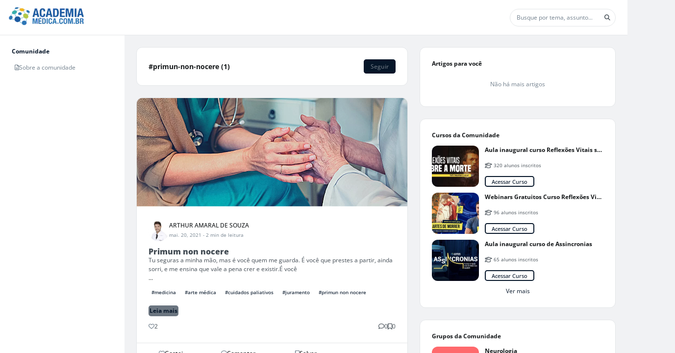

--- FILE ---
content_type: text/html; charset=UTF-8
request_url: https://academiamedica.com.br/primun-non-nocere/t
body_size: 86856
content:
<!DOCTYPE html><html class="light" data-beasties-container><head>
  <base href="/">
  <meta name="viewport" content="width=device-width, initial-scale=1, user-scalable=0">
  <link rel="manifest" href="https://academiamedica.com.br/manifest.json">
  <meta name="mobile-web-app-capable" content="yes">
  <meta name="fragment" content="!">
  <!-- Global Metas -->
  <!-- Google Tag Manager -->
  <script>
    document.addEventListener("DOMContentLoaded", () => {
      window["dataLayer"] = [];
      const sessionPath = "communitySquid/community_squid/session";
      const getUserSession = window.localStorage.getItem(sessionPath);
      const session = window.localStorage && getUserSession ? JSON.parse(getUserSession) : false;
      if (session && session.user_id) {
        window["dataLayer"] = [
          {
            userTraits: {
              id: session.user_id,
              username: session.slug,
              email: session.email
            }
          }
        ];
      }
    });
  </script>
    
  <!-- Global Metas -->
  <!-- Local Metas -->
  
  <!-- Local Metas -->
<link rel="stylesheet" href="https://cd01.redesign.static-01.com/components/production/styles-VNWGRQBL.css"><style>html, html.light, html.dark {
      --header_color: #ffffff !important;
      --header_color_font: #a0a0a0 !important;
      --primary_color: #061629 !important;
      --secondary_color: #6b7580 !important;
    }</style><link rel="shortcut icon" type="image/png" href="//58b04f5940c1474e557e363a.redesign.static-01.com/images/565646d21306f96ed2e33d2a8765030ee35267c3.png"><style ng-app-id="web-community">.wrapper-content[_ngcontent-web-community-c3958465367]{display:grid;grid-template-columns:minmax(254px,auto) 1fr}@media (max-width: 834px){.wrapper-content[_ngcontent-web-community-c3958465367]{grid-template-columns:1fr}}@media (max-width: 834px){.wrapper-content[_ngcontent-web-community-c3958465367]   nav[_ngcontent-web-community-c3958465367]{display:none}}.wrapper-content[_ngcontent-web-community-c3958465367]   nav[_ngcontent-web-community-c3958465367]{overflow:auto;width:254px;height:calc(100vh - var(--header-height));background-color:var(--color_bg_box_neutral_primary);padding:2rem}@media (max-width: 768px){.wrapper-content[_ngcontent-web-community-c3958465367]   nav[_ngcontent-web-community-c3958465367]{height:calc(100vh - var(--header-height) - var(--menu-mobile-height))}}.wrapper-content[_ngcontent-web-community-c3958465367]   .wrapper-center[_ngcontent-web-community-c3958465367]{overflow:auto;height:calc(100vh - var(--header-height));display:grid;gap:2rem;justify-content:center;padding:2rem;grid-template-columns:minmax(calc(594px - 2rem),900px) minmax(calc(352px - 2rem),400px)}@media (max-width: 1920px){.wrapper-content[_ngcontent-web-community-c3958465367]   .wrapper-center[_ngcontent-web-community-c3958465367]{grid-template-columns:1fr minmax(calc(352px - 2rem),400px)}}@media (max-width: 1240px){.wrapper-content[_ngcontent-web-community-c3958465367]   .wrapper-center[_ngcontent-web-community-c3958465367]{grid-template-columns:1fr;padding:1rem}.wrapper-content[_ngcontent-web-community-c3958465367]   .wrapper-center[_ngcontent-web-community-c3958465367]   aside[_ngcontent-web-community-c3958465367]{display:none}}@media (max-width: 766px){.wrapper-content[_ngcontent-web-community-c3958465367]   .wrapper-center[_ngcontent-web-community-c3958465367]{height:calc(var(--unit-100vh) - var(--header-height) - var(--menu-mobile-height));padding:0}}.wrapper-content[_ngcontent-web-community-c3958465367]   .wrapper-center[_ngcontent-web-community-c3958465367]   main[_ngcontent-web-community-c3958465367], .wrapper-content[_ngcontent-web-community-c3958465367]   .wrapper-center[_ngcontent-web-community-c3958465367]   aside[_ngcontent-web-community-c3958465367]{height:max-content}.wrapper-content[_ngcontent-web-community-c3958465367]   .wrapper-center[_ngcontent-web-community-c3958465367]   main[_ngcontent-web-community-c3958465367]{width:100%}@media (max-width: 767px){.wrapper-content[_ngcontent-web-community-c3958465367]   .wrapper-center[_ngcontent-web-community-c3958465367]   main[_ngcontent-web-community-c3958465367]{margin-bottom:0}}
/*# sourceMappingURL=https://cd01.redesign.static-01.com/components/production/default.layout-MO4GZ3K5.css.map */</style><style ng-app-id="web-community">[_nghost-web-community-c1311725653]{display:block;width:100%}header[_ngcontent-web-community-c1311725653]{display:flex;width:100%;height:var(--header-height);background-color:var(--header_color);border-bottom:1px solid var(--gray_light);z-index:2}header.has-inside-menu[_ngcontent-web-community-c1311725653]{height:125px}header[_ngcontent-web-community-c1311725653]   .wrapper-main-header[_ngcontent-web-community-c1311725653]{padding:.5rem 1rem;min-height:65px;display:grid;grid-template-columns:auto 1fr auto auto;gap:1rem;justify-content:center;align-items:center;width:100%}header[_ngcontent-web-community-c1311725653]   .wrapper-main-header[_ngcontent-web-community-c1311725653]   header-menu-mobile[_ngcontent-web-community-c1311725653]{display:none}@media (max-width: 992px){header[_ngcontent-web-community-c1311725653]   .wrapper-main-header[_ngcontent-web-community-c1311725653]   header-menu[_ngcontent-web-community-c1311725653]{display:none}header[_ngcontent-web-community-c1311725653]   .wrapper-main-header[_ngcontent-web-community-c1311725653]   header-menu-mobile[_ngcontent-web-community-c1311725653]{display:block}}@media (max-width: 767px){header[_ngcontent-web-community-c1311725653]   .wrapper-main-header[_ngcontent-web-community-c1311725653]   header-search[_ngcontent-web-community-c1311725653]{display:none}}@media (max-width: 992px){header[_ngcontent-web-community-c1311725653]   .wrapper-main-header[_ngcontent-web-community-c1311725653]{grid-template-columns:auto 1fr auto auto}}header[_ngcontent-web-community-c1311725653]   .wrapper-main-header[_ngcontent-web-community-c1311725653]   .share-icon[_ngcontent-web-community-c1311725653]{position:inherit;top:20px;right:0;color:var(--gray);padding:.25rem;border-radius:50%;cursor:pointer;font-size:22px;display:flex;align-items:center;justify-content:center}header[_ngcontent-web-community-c1311725653]   .wrapper-main-header[_ngcontent-web-community-c1311725653]   .share-icon[_ngcontent-web-community-c1311725653]:hover{color:var(--gray_dark);background-color:var(--white)}@media (min-width: 767px){header[_ngcontent-web-community-c1311725653]   .wrapper-main-header[_ngcontent-web-community-c1311725653]   .share-icon[_ngcontent-web-community-c1311725653]{display:none}}@media (min-width: 576px) and (max-width: 767px){header[_ngcontent-web-community-c1311725653]   .wrapper-main-header[_ngcontent-web-community-c1311725653]{padding:.5rem 0}}header[_ngcontent-web-community-c1311725653]   .button-menu[_ngcontent-web-community-c1311725653]{display:inline-block;margin:0 1rem 0 0}header[_ngcontent-web-community-c1311725653]   .button-menu[_ngcontent-web-community-c1311725653]     button.button-sq{padding:.25rem .5rem}header[_ngcontent-web-community-c1311725653]   .button-menu[_ngcontent-web-community-c1311725653]   i[_ngcontent-web-community-c1311725653], header[_ngcontent-web-community-c1311725653]   .button-menu[_ngcontent-web-community-c1311725653]   .svg-inline--fa[_ngcontent-web-community-c1311725653], header[_ngcontent-web-community-c1311725653]   .button-menu[_ngcontent-web-community-c1311725653]   fa-icon[_ngcontent-web-community-c1311725653]{transition:none}@media (max-width: 767px){header[_ngcontent-web-community-c1311725653]   .button-menu[_ngcontent-web-community-c1311725653]{display:none}}header[_ngcontent-web-community-c1311725653]   .wrapper-title[_ngcontent-web-community-c1311725653]{width:100%;height:40px;padding:0;margin:0 2rem;display:flex;justify-content:flex-start;align-items:center}@media (max-width: 767px){header[_ngcontent-web-community-c1311725653]   .wrapper-title[_ngcontent-web-community-c1311725653]{margin-left:0}}header[_ngcontent-web-community-c1311725653]   .wrapper-participate[_ngcontent-web-community-c1311725653]{width:45%;min-width:350px;background-color:var(--white);border-radius:5px;height:44px;padding:5px;display:flex;justify-content:space-around;align-items:center}@media (max-width: 991px){header[_ngcontent-web-community-c1311725653]   .wrapper-participate[_ngcontent-web-community-c1311725653]{min-width:290px}header[_ngcontent-web-community-c1311725653]   .wrapper-participate[_ngcontent-web-community-c1311725653]   .p12[_ngcontent-web-community-c1311725653]{max-width:115px}}@media (max-width: 767px){header[_ngcontent-web-community-c1311725653]   .wrapper-participate[_ngcontent-web-community-c1311725653]{display:none}}header[_ngcontent-web-community-c1311725653]   .wrapper-participate[_ngcontent-web-community-c1311725653]   .p12[_ngcontent-web-community-c1311725653]{font-size:.85rem}header[_ngcontent-web-community-c1311725653]   .wrapper-profile[_ngcontent-web-community-c1311725653]   button-sq[_ngcontent-web-community-c1311725653]{max-width:100px;display:block;width:100%;margin-left:auto}header[_ngcontent-web-community-c1311725653]   .inside-menu[_ngcontent-web-community-c1311725653]{width:100%;position:relative}header[_ngcontent-web-community-c1311725653]   .inside-menu[_ngcontent-web-community-c1311725653]   .wrapper-inside-menu[_ngcontent-web-community-c1311725653]{background-color:var(--primary_color);height:40px}header[_ngcontent-web-community-c1311725653]   .inside-menu[_ngcontent-web-community-c1311725653]   .mobile[_ngcontent-web-community-c1311725653]{display:none}@media (max-width: 767px){header[_ngcontent-web-community-c1311725653]   .inside-menu[_ngcontent-web-community-c1311725653]   .mobile[_ngcontent-web-community-c1311725653]{display:block;right:5px;top:12px;color:var(--secondary_color);position:absolute;margin:0;font-size:1rem;font-weight:700}}header[_ngcontent-web-community-c1311725653]   .inside-menu[_ngcontent-web-community-c1311725653]   nav[_ngcontent-web-community-c1311725653]   ul[_ngcontent-web-community-c1311725653]{list-style:none;padding:0;margin:0;display:flex;align-items:center;white-space:nowrap;overflow-x:auto}header[_ngcontent-web-community-c1311725653]   .inside-menu[_ngcontent-web-community-c1311725653]   nav[_ngcontent-web-community-c1311725653]   ul[_ngcontent-web-community-c1311725653]   li[_ngcontent-web-community-c1311725653]{color:var(--secondary_color)}header[_ngcontent-web-community-c1311725653]   .inside-menu[_ngcontent-web-community-c1311725653]   nav[_ngcontent-web-community-c1311725653]   ul[_ngcontent-web-community-c1311725653]   li[_ngcontent-web-community-c1311725653]   a[_ngcontent-web-community-c1311725653]{padding:0 1rem;height:40px;line-height:40px;display:inline-block;color:inherit;text-transform:uppercase}header[_ngcontent-web-community-c1311725653]   .user-icons-wrapper[_ngcontent-web-community-c1311725653]{width:100%;display:flex;align-items:center;justify-content:flex-end;gap:1rem;position:relative}header[_ngcontent-web-community-c1311725653]   .user-icons-wrapper[_ngcontent-web-community-c1311725653]   .user-icon[_ngcontent-web-community-c1311725653]{color:var(--header_color_font);display:flex;align-items:center;justify-content:center;border-radius:50%;border:1px solid var(--header_color_font);min-width:3rem;height:3rem;overflow:hidden}header[_ngcontent-web-community-c1311725653]   .user-icons-wrapper[_ngcontent-web-community-c1311725653]   .user-icon[_ngcontent-web-community-c1311725653]:hover{background-color:var(--header_color_font);color:var(--header_color)}header[_ngcontent-web-community-c1311725653]   .user-icons-wrapper[_ngcontent-web-community-c1311725653]   .user-icon.active[_ngcontent-web-community-c1311725653]{background-color:var(--header_color_font);color:var(--header_color)}header[_ngcontent-web-community-c1311725653]   .user-icons-wrapper[_ngcontent-web-community-c1311725653]   .user-icon[_ngcontent-web-community-c1311725653]   i[_ngcontent-web-community-c1311725653], header[_ngcontent-web-community-c1311725653]   .user-icons-wrapper[_ngcontent-web-community-c1311725653]   .user-icon[_ngcontent-web-community-c1311725653]   .svg-inline--fa[_ngcontent-web-community-c1311725653], header[_ngcontent-web-community-c1311725653]   .user-icons-wrapper[_ngcontent-web-community-c1311725653]   .user-icon[_ngcontent-web-community-c1311725653]   fa-icon[_ngcontent-web-community-c1311725653]{font-size:18px}header[_ngcontent-web-community-c1311725653]   .user-icons-wrapper[_ngcontent-web-community-c1311725653]   .user-icon[_ngcontent-web-community-c1311725653]   .arrow[_ngcontent-web-community-c1311725653]{font-size:18px;color:var(--primary_color);margin:0}header[_ngcontent-web-community-c1311725653]   .user-icons-wrapper[_ngcontent-web-community-c1311725653]   .user-icon[_ngcontent-web-community-c1311725653]   .user-chevron[_ngcontent-web-community-c1311725653]{transition:transform .3s ease;transform:rotate(0)}@media (max-width: 992px){header[_ngcontent-web-community-c1311725653]   .user-icons-wrapper[_ngcontent-web-community-c1311725653]   .user-icon[_ngcontent-web-community-c1311725653]   .user-chevron[_ngcontent-web-community-c1311725653]{display:none}}header[_ngcontent-web-community-c1311725653]   .user-icons-wrapper[_ngcontent-web-community-c1311725653]   .user-icon[_ngcontent-web-community-c1311725653]   .user-chevron.active[_ngcontent-web-community-c1311725653]{color:var(--header_color);transform:rotate(180deg)}
/*# sourceMappingURL=https://cd01.redesign.static-01.com/components/production/header.layout-HDCLBWIM.css.map */</style><style ng-app-id="web-community">.wrapper-notify[_ngcontent-web-community-c2624091588]{height:100%;overflow-y:auto;padding:1rem}.wrapper-notify[_ngcontent-web-community-c2624091588]   .notify-container[_ngcontent-web-community-c2624091588]{display:grid;gap:1rem}.center-content[_ngcontent-web-community-c2624091588]{height:100%;display:grid;justify-content:center;align-items:center}.wrapper-activities[_ngcontent-web-community-c2624091588]{height:100%;display:grid;grid-template-rows:auto 1fr;overflow:hidden}.wrapper-activities[_ngcontent-web-community-c2624091588]   .activities-tabs[_ngcontent-web-community-c2624091588]{width:100%;display:grid;grid-template-columns:1fr 1fr;place-items:center;border-bottom:1px solid var(--gray_light)}.wrapper-activities[_ngcontent-web-community-c2624091588]   .activities-tabs[_ngcontent-web-community-c2624091588]   .tab[_ngcontent-web-community-c2624091588]{position:relative;padding:12px 16px;cursor:pointer;font-weight:600;color:var(--gray)}.wrapper-activities[_ngcontent-web-community-c2624091588]   .activities-tabs[_ngcontent-web-community-c2624091588]   .tab.active[_ngcontent-web-community-c2624091588]{color:var(--primary_color)}.wrapper-activities[_ngcontent-web-community-c2624091588]   .activities-tabs[_ngcontent-web-community-c2624091588]   .tab[_ngcontent-web-community-c2624091588]:after{content:"";position:absolute;bottom:0;left:0;height:4px;width:100%;background-color:var(--gray_light);border-radius:.5rem .5rem 0 0;transition:background-color .3s}.wrapper-activities[_ngcontent-web-community-c2624091588]   .activities-tabs[_ngcontent-web-community-c2624091588]   .tab.active[_ngcontent-web-community-c2624091588]:after{background-color:var(--primary_color)}.wrapper-activities[_ngcontent-web-community-c2624091588]   .activities-data[_ngcontent-web-community-c2624091588]{padding:1rem;overflow:auto}.wrapper-activities[_ngcontent-web-community-c2624091588]   .activities-data[_ngcontent-web-community-c2624091588]   .activities-tag-container[_ngcontent-web-community-c2624091588]{display:flex;flex-wrap:wrap;gap:1rem}.wrapper-activities[_ngcontent-web-community-c2624091588]   .activities-data[_ngcontent-web-community-c2624091588]   .activities-tag-container[_ngcontent-web-community-c2624091588]   .activities-tag[_ngcontent-web-community-c2624091588]{display:flex;align-items:center;justify-content:center;cursor:pointer;padding:.25rem .5rem;border-radius:99rem;background-color:var(--gray_light)}.wrapper-activities[_ngcontent-web-community-c2624091588]   .activities-data[_ngcontent-web-community-c2624091588]   .activities-tag-container[_ngcontent-web-community-c2624091588]   .activities-tag[_ngcontent-web-community-c2624091588]:hover{color:var(--secondary_color);background-color:var(--primary_color)}.activities-empty[_ngcontent-web-community-c2624091588]{display:flex;gap:.5rem;flex-direction:column;align-items:center;color:var(--gray)}.activities-empty[_ngcontent-web-community-c2624091588]   fa-icon[_ngcontent-web-community-c2624091588]{font-size:2rem}
/*# sourceMappingURL=https://cd01.redesign.static-01.com/components/production/menu-activity-sq.component-S6FXNIJQ.css.map */</style><style ng-app-id="web-community">.wrapper-publish[_ngcontent-web-community-c1727778689]{max-height:calc(100% - 1rem);overflow-y:auto;padding:1rem}.center-content[_ngcontent-web-community-c1727778689]{height:100%;display:grid;justify-content:center;align-items:center}.favorites-articles[_ngcontent-web-community-c1727778689]{display:grid;gap:1rem;grid-template-columns:2fr 1fr;margin-block-end:1rem;padding:.5rem;border-radius:.5rem;cursor:pointer}.favorites-articles[_ngcontent-web-community-c1727778689]:hover{background-color:var(--gray_light)}.favorites-articles[_ngcontent-web-community-c1727778689]   figure[_ngcontent-web-community-c1727778689]{display:flex;width:100%}.favorites-articles[_ngcontent-web-community-c1727778689]   figure[_ngcontent-web-community-c1727778689]   img[_ngcontent-web-community-c1727778689]{margin-left:auto;aspect-ratio:1/1;width:100%;height:auto;max-height:8rem;max-width:8rem;object-fit:cover;border-radius:.5rem}.favorites-articles-empty[_ngcontent-web-community-c1727778689]{display:flex;gap:.5rem;flex-direction:column;align-items:center;color:var(--gray)}.favorites-articles-empty[_ngcontent-web-community-c1727778689]   fa-icon[_ngcontent-web-community-c1727778689]{font-size:2rem}
/*# sourceMappingURL=https://cd01.redesign.static-01.com/components/production/menu-favorites-sq.component-6KB7KXRI.css.map */</style><style ng-app-id="web-community">[_nghost-web-community-c2468798646]{display:block;width:100%}.menu-mobile[_ngcontent-web-community-c2468798646]{background-color:#fff;border-top:1px solid var(--gray_light);color:var(--gray);position:fixed;bottom:0;height:var(--menu-mobile-height);width:100vw;box-shadow:0 -4px 12px -5px var(--gray_light);z-index:1}@media (min-width: 768px){.menu-mobile[_ngcontent-web-community-c2468798646]{display:none}}.menu-mobile[_ngcontent-web-community-c2468798646]   .menu-fixed[_ngcontent-web-community-c2468798646]{padding:0;margin:0;list-style-type:none;display:grid;width:100%;grid-template-columns:repeat(auto-fit,minmax(50px,1fr))}.menu-mobile[_ngcontent-web-community-c2468798646]   .menu-fixed[_ngcontent-web-community-c2468798646]   li[_ngcontent-web-community-c2468798646]{width:100%;height:var(--menu-mobile-height);display:flex;gap:.5rem;flex-direction:column;align-items:center;justify-content:center;position:relative;cursor:pointer}@media (max-width: 376px){.menu-mobile[_ngcontent-web-community-c2468798646]   .menu-fixed[_ngcontent-web-community-c2468798646]   li[_ngcontent-web-community-c2468798646]   p[_ngcontent-web-community-c2468798646]{display:none}}.menu-mobile[_ngcontent-web-community-c2468798646]   .menu-fixed[_ngcontent-web-community-c2468798646]   li[_ngcontent-web-community-c2468798646]   a[_ngcontent-web-community-c2468798646]{display:flex;gap:.5rem;flex-direction:column;align-items:center;justify-content:center;width:100%;height:var(--menu-mobile-height);margin:0;font-size:inherit;color:inherit}.menu-mobile[_ngcontent-web-community-c2468798646]   .menu-fixed[_ngcontent-web-community-c2468798646]   li[_ngcontent-web-community-c2468798646]   a[_ngcontent-web-community-c2468798646]:hover, .menu-mobile[_ngcontent-web-community-c2468798646]   .menu-fixed[_ngcontent-web-community-c2468798646]   li[_ngcontent-web-community-c2468798646]   a[_ngcontent-web-community-c2468798646]:focus{text-decoration:none}.menu-mobile[_ngcontent-web-community-c2468798646]   .menu-fixed[_ngcontent-web-community-c2468798646]   li[_ngcontent-web-community-c2468798646]   loader[_ngcontent-web-community-c2468798646]{position:absolute;width:100%;display:block;height:72px;line-height:72px;background:var(--gray);opacity:.8;display:flex;align-items:center}.menu-mobile[_ngcontent-web-community-c2468798646]   .menu-fixed[_ngcontent-web-community-c2468798646]   li[_ngcontent-web-community-c2468798646]:after{content:" ";position:absolute;clip-path:polygon(10% 0%,90% 0%,100% 100%,0% 100%);bottom:0;left:0;width:100%;height:5px}.menu-mobile[_ngcontent-web-community-c2468798646]   .menu-fixed[_ngcontent-web-community-c2468798646]   li[_ngcontent-web-community-c2468798646]   i[_ngcontent-web-community-c2468798646], .menu-mobile[_ngcontent-web-community-c2468798646]   .menu-fixed[_ngcontent-web-community-c2468798646]   li[_ngcontent-web-community-c2468798646]   .svg-inline--fa[_ngcontent-web-community-c2468798646], .menu-mobile[_ngcontent-web-community-c2468798646]   .menu-fixed[_ngcontent-web-community-c2468798646]   li[_ngcontent-web-community-c2468798646]   fa-icon[_ngcontent-web-community-c2468798646]{margin:0;font-size:22px;opacity:.5}.menu-mobile[_ngcontent-web-community-c2468798646]   .menu-fixed[_ngcontent-web-community-c2468798646]   li.active[_ngcontent-web-community-c2468798646]{color:var(--gray_dark)}.menu-mobile[_ngcontent-web-community-c2468798646]   .menu-fixed[_ngcontent-web-community-c2468798646]   li.active[_ngcontent-web-community-c2468798646]   i[_ngcontent-web-community-c2468798646], .menu-mobile[_ngcontent-web-community-c2468798646]   .menu-fixed[_ngcontent-web-community-c2468798646]   li.active[_ngcontent-web-community-c2468798646]   .svg-inline--fa[_ngcontent-web-community-c2468798646], .menu-mobile[_ngcontent-web-community-c2468798646]   .menu-fixed[_ngcontent-web-community-c2468798646]   li.active[_ngcontent-web-community-c2468798646]   fa-icon[_ngcontent-web-community-c2468798646]{opacity:1}.menu-mobile[_ngcontent-web-community-c2468798646]   .menu-fixed[_ngcontent-web-community-c2468798646]   li.active[_ngcontent-web-community-c2468798646]:after{background-color:var(--primary_color)}
/*# sourceMappingURL=https://cd01.redesign.static-01.com/components/production/menu-mobile.layout-BKY4JIJQ.css.map */</style><style ng-app-id="web-community">.header-actions[_ngcontent-web-community-c3583144057]{width:100%;display:flex;gap:1rem;align-items:center;justify-content:end}.article-main-content[_ngcontent-web-community-c3583144057]{position:relative;height:100%;display:grid;grid-template-rows:minmax(50px,auto) 1fr minmax(50px,auto);overflow:hidden}.article-main-content[_ngcontent-web-community-c3583144057]   .article-title[_ngcontent-web-community-c3583144057]{position:relative;padding:1rem 2rem}.article-main-content[_ngcontent-web-community-c3583144057]   .article-title[_ngcontent-web-community-c3583144057]   small[_ngcontent-web-community-c3583144057]{opacity:0;animation:fadeIn .3s ease-in forwards;color:var(--gray);font-weight:500;font-size:.75em;position:absolute;bottom:.5rem;right:2rem}.article-main-content[_ngcontent-web-community-c3583144057]   .article-title[_ngcontent-web-community-c3583144057]   input[_ngcontent-web-community-c3583144057]{padding:0;color:var(--neutral-10);width:100%;height:100%;font-size:1.8rem;line-height:1.5;font-weight:700;border:none;outline:none}.article-main-content[_ngcontent-web-community-c3583144057]   .article[_ngcontent-web-community-c3583144057]{flex-grow:1}.article-row[_ngcontent-web-community-c3583144057]{padding:1rem 2rem;border-top:.5px solid var(--gray_light);transition:all .3s ease-in}.tags-header[_ngcontent-web-community-c3583144057]{display:flex;flex-direction:column;gap:.5rem;margin-bottom:1rem;animation:_ngcontent-web-community-c3583144057_fadeInFromBottom .3s ease-out}.tags-header[_ngcontent-web-community-c3583144057]   h6[_ngcontent-web-community-c3583144057]{margin:0}.tag-container[_ngcontent-web-community-c3583144057]{display:flex;flex-wrap:wrap;gap:1rem}.tag-container[_ngcontent-web-community-c3583144057]   small[_ngcontent-web-community-c3583144057]{color:var(--gray);padding:.5rem 0}.footer[_ngcontent-web-community-c3583144057]{width:100%;display:flex;justify-content:space-between;align-items:center}.footer[_ngcontent-web-community-c3583144057]   .save-buttons[_ngcontent-web-community-c3583144057]{display:flex;align-items:center;gap:1rem}.publish-message[_ngcontent-web-community-c3583144057]{position:absolute;z-index:1;top:0;left:0;width:100%;height:100%;text-align:center;padding:0;display:grid;place-items:center}.publish-message.published-feedback[_ngcontent-web-community-c3583144057]{background-color:var(--green)}.publish-message.pending-feedback[_ngcontent-web-community-c3583144057], .publish-message.draft[_ngcontent-web-community-c3583144057]{background-color:var(--gray)}.publish-message[_ngcontent-web-community-c3583144057]   .conclusion-text[_ngcontent-web-community-c3583144057]{display:flex;flex-direction:column}.publish-message[_ngcontent-web-community-c3583144057]   .conclusion-text[_ngcontent-web-community-c3583144057]   .wrapper-icon[_ngcontent-web-community-c3583144057]{font-size:7.85rem;color:var(--white-html);opacity:50%}.publish-message[_ngcontent-web-community-c3583144057]   .conclusion-text[_ngcontent-web-community-c3583144057]   h2[_ngcontent-web-community-c3583144057]{font-size:1.71rem;color:var(--white-html)}@keyframes _ngcontent-web-community-c3583144057_fadeInFromBottom{0%{opacity:0;transform:translateY(1rem)}to{opacity:1;transform:translateY(0)}}
/*# sourceMappingURL=https://cd01.redesign.static-01.com/components/production/modal-write-post.component-FEAGTU7I.css.map */</style><style ng-app-id="web-community">#popup-cookies[_ngcontent-web-community-c1945212592]{position:fixed;bottom:0;width:calc(100% - 1rem);padding:1rem .5rem;margin:.5rem;background-color:#000c;text-align:center;z-index:1061}#popup-cookies[_ngcontent-web-community-c1945212592]   .content[_ngcontent-web-community-c1945212592]{max-width:950px;margin:auto}#popup-cookies[_ngcontent-web-community-c1945212592]   .content[_ngcontent-web-community-c1945212592]   .popup-cookies-button[_ngcontent-web-community-c1945212592]{margin:auto}@media (max-width: 768px){#popup-cookies[_ngcontent-web-community-c1945212592]   .content[_ngcontent-web-community-c1945212592]   .popup-cookies-button[_ngcontent-web-community-c1945212592]{margin-top:1rem}}#popup-cookies[_ngcontent-web-community-c1945212592]   .content[_ngcontent-web-community-c1945212592]   p[_ngcontent-web-community-c1945212592]{color:var(--white)}#popup-cookies[_ngcontent-web-community-c1945212592]   .content[_ngcontent-web-community-c1945212592]   p[_ngcontent-web-community-c1945212592]     a{color:var(--white);text-decoration:underline}
/*# sourceMappingURL=https://cd01.redesign.static-01.com/components/production/popup-cookies.component-V2OR2522.css.map */</style><style ng-app-id="web-community">.buttons[_ngcontent-web-community-c1088957769]{text-align:right}.buttons[_ngcontent-web-community-c1088957769]   .cancel[_ngcontent-web-community-c1088957769]{display:inline-block;margin-right:15px}
/*# sourceMappingURL=https://cd01.redesign.static-01.com/components/production/modal-simple.component-TMTSKN4M.css.map */</style><style ng-app-id="web-community">.without-header[_ngcontent-web-community-c767678852]{padding:0 1rem;border:none;justify-content:flex-end}.without-header[_ngcontent-web-community-c767678852]   .modal-exit[_ngcontent-web-community-c767678852]{margin:0;padding:0}.scrollbar[_ngcontent-web-community-c767678852]{overflow:auto}@media (max-width: 768px){.full-screen-mobile[_ngcontent-web-community-c767678852]{padding:0}.full-screen-mobile[_ngcontent-web-community-c767678852]   .modal-dialog[_ngcontent-web-community-c767678852]{margin:0;max-width:100%}.full-screen-mobile[_ngcontent-web-community-c767678852]   .modal-dialog[_ngcontent-web-community-c767678852]   .modal-content[_ngcontent-web-community-c767678852]{padding:0;height:100%;min-height:-moz-available;min-height:-webkit-stretch;min-height:stretch}.full-screen-mobile[_ngcontent-web-community-c767678852]   .modal-dialog[_ngcontent-web-community-c767678852]   .modal-content[_ngcontent-web-community-c767678852]   .modal-header[_ngcontent-web-community-c767678852]{background-color:var(--gray)}.full-screen-mobile[_ngcontent-web-community-c767678852]   .modal-dialog[_ngcontent-web-community-c767678852]   .modal-content[_ngcontent-web-community-c767678852]   .button-close[_ngcontent-web-community-c767678852]{color:var(--white);left:.5rem}}
/*# sourceMappingURL=https://cd01.redesign.static-01.com/components/production/modal.component-CZ25GEFA.css.map */</style><style ng-app-id="web-community">.overlay-activity[_ngcontent-web-community-c3191592549]{height:calc(100vh - var(--header-height));width:360px;position:fixed;top:var(--header-height);right:0;z-index:1060;background-color:var(--white-html);transform:translate(100%);transition:transform .3s ease-in-out;border:1px solid var(--gray_light);display:grid;grid-template-rows:auto 1fr}@media (max-width: 992px){.overlay-activity[_ngcontent-web-community-c3191592549]{top:0;width:100vw;height:100vh;transform:translate(0) translateY(100%)}.overlay-activity.open[_ngcontent-web-community-c3191592549]{transform:translateY(0)}}.overlay-activity.open[_ngcontent-web-community-c3191592549]{transform:translate(0)}.overlay-activity[_ngcontent-web-community-c3191592549]   .overlay-activity-header[_ngcontent-web-community-c3191592549]{display:flex;align-items:center;justify-content:space-between;border-bottom:1px solid var(--gray_light);padding:1rem}.overlay-activity[_ngcontent-web-community-c3191592549]   .overlay-activity-header[_ngcontent-web-community-c3191592549]   .overlay-activity-close[_ngcontent-web-community-c3191592549]{cursor:pointer;color:var(--gray);font-size:18px}.overlay-activity[_ngcontent-web-community-c3191592549]   .overlay-activity-header[_ngcontent-web-community-c3191592549]   .overlay-activity-close.no-title[_ngcontent-web-community-c3191592549]{margin-left:auto}
/*# sourceMappingURL=https://cd01.redesign.static-01.com/components/production/overlay-activities.component-LD3EDQUU.css.map */</style><style ng-app-id="web-community">.modal[_ngcontent-web-community-c1970954108]{min-height:auto}.modal.need-priority[_ngcontent-web-community-c1970954108]{z-index:1081}.modal[_ngcontent-web-community-c1970954108]   .modal-sq[_ngcontent-web-community-c1970954108]{border-radius:4px}.modal[_ngcontent-web-community-c1970954108]   .modal-sq[_ngcontent-web-community-c1970954108]   .modal-header[_ngcontent-web-community-c1970954108]{display:flex;justify-content:space-between}.modal[_ngcontent-web-community-c1970954108]   .modal-sq[_ngcontent-web-community-c1970954108]   .without-header[_ngcontent-web-community-c1970954108]{padding:0 .08rem;border:none;justify-content:flex-end}.modal[_ngcontent-web-community-c1970954108]   .modal-sq[_ngcontent-web-community-c1970954108]   .without-header[_ngcontent-web-community-c1970954108]   button.close[_ngcontent-web-community-c1970954108]{z-index:1;position:relative;top:5px;left:-4px;margin:0;padding:0}</style><style ng-app-id="web-community">.input-banner[_ngcontent-web-community-c1021869323]{max-height:250px;width:100%;display:inline-block;position:relative;cursor:pointer;overflow:hidden}.banner[_ngcontent-web-community-c1021869323]{cursor:pointer;position:relative;max-height:250px;min-height:50px;display:flex;align-items:center;justify-content:center;overflow:hidden}.banner[_ngcontent-web-community-c1021869323]   img[_ngcontent-web-community-c1021869323]{height:100%;max-height:250px}.banner[_ngcontent-web-community-c1021869323]   .message[_ngcontent-web-community-c1021869323]{position:absolute;top:.5rem;display:none;width:100%;text-align:center;color:#828283;opacity:1;transition:all .3s ease}.banner[_ngcontent-web-community-c1021869323]   .hover[_ngcontent-web-community-c1021869323]{top:0;left:0;display:flex;align-items:center;justify-content:center;position:absolute;width:100%;height:100%;background-color:#31353bcc;color:#fff;opacity:0;transition:all .3s ease}.banner[_ngcontent-web-community-c1021869323]   .hover[_ngcontent-web-community-c1021869323]   i[_ngcontent-web-community-c1021869323], .banner[_ngcontent-web-community-c1021869323]   .hover[_ngcontent-web-community-c1021869323]   .svg-inline--fa[_ngcontent-web-community-c1021869323], .banner[_ngcontent-web-community-c1021869323]   .hover[_ngcontent-web-community-c1021869323]   fa-icon[_ngcontent-web-community-c1021869323]{font-size:50px;margin:0}.banner.default[_ngcontent-web-community-c1021869323]   .message[_ngcontent-web-community-c1021869323]{display:block}.banner.default[_ngcontent-web-community-c1021869323]   img[_ngcontent-web-community-c1021869323]{object-fit:contain;background-color:#e2e9f1;width:100%}.banner[_ngcontent-web-community-c1021869323]:hover   .message[_ngcontent-web-community-c1021869323]{opacity:0}.banner[_ngcontent-web-community-c1021869323]:hover   .hover[_ngcontent-web-community-c1021869323]{opacity:1}.wrapper-buttons[_ngcontent-web-community-c1021869323]{position:absolute;right:1rem;top:1rem;opacity:0;pointer-events:none}.wrapper-buttons.show[_ngcontent-web-community-c1021869323]{opacity:1;pointer-events:initial}.wrapper-buttons[_ngcontent-web-community-c1021869323]     button-sq .button{padding:.25rem;width:35px;height:35px}
/*# sourceMappingURL=https://cd01.redesign.static-01.com/components/production/input-cover.component-I3MZYA2W.css.map */</style><style ng-app-id="web-community">.wrapper-input-file-squid[_ngcontent-web-community-c1588234024]{display:inline-block}.wrapper-input-file-squid.block[_ngcontent-web-community-c1588234024]{display:block;width:100%}.wrapper-input-file-squid[_ngcontent-web-community-c1588234024]   label[_ngcontent-web-community-c1588234024]{width:initial}.wrapper-input-file-squid[_ngcontent-web-community-c1588234024]   label.label-custom[_ngcontent-web-community-c1588234024], .wrapper-input-file-squid[_ngcontent-web-community-c1588234024]   label.placeholder[_ngcontent-web-community-c1588234024]{margin:0}.wrapper-input-file-squid[_ngcontent-web-community-c1588234024]   label.placeholder[_ngcontent-web-community-c1588234024]   loader-sq[_ngcontent-web-community-c1588234024]{display:inline-block;margin-left:5px}.wrapper-input-file-squid[_ngcontent-web-community-c1588234024]   label.placeholder[_ngcontent-web-community-c1588234024]   span[_ngcontent-web-community-c1588234024]{color:inherit;width:100%;display:inline-block;margin:0;font-weight:inherit}.wrapper-input-file-squid[_ngcontent-web-community-c1588234024]   label.placeholder.no-padding[_ngcontent-web-community-c1588234024]{padding:0}.wrapper-input-file-squid[_ngcontent-web-community-c1588234024]   label.placeholder[_ngcontent-web-community-c1588234024]:hover, .wrapper-input-file-squid[_ngcontent-web-community-c1588234024]   label.placeholder[_ngcontent-web-community-c1588234024]:focus{outline:none;cursor:pointer;color:inherit;border-color:inherit}.wrapper-input-file-squid[_ngcontent-web-community-c1588234024]   label.placeholder[_ngcontent-web-community-c1588234024]:hover:before, .wrapper-input-file-squid[_ngcontent-web-community-c1588234024]   label.placeholder[_ngcontent-web-community-c1588234024]:focus:before{border-color:inherit}.wrapper-input-file-squid[_ngcontent-web-community-c1588234024]   label.placeholder.loading[_ngcontent-web-community-c1588234024]{cursor:wait}.wrapper-input-file-squid[_ngcontent-web-community-c1588234024]   label.placeholder.loading[_ngcontent-web-community-c1588234024]:hover, .wrapper-input-file-squid[_ngcontent-web-community-c1588234024]   label.placeholder.loading[_ngcontent-web-community-c1588234024]:focus{border-color:transparent!important}.wrapper-input-file-squid[_ngcontent-web-community-c1588234024]   input[_ngcontent-web-community-c1588234024]{display:none}.wrapper-input-file-squid[_ngcontent-web-community-c1588234024]   .icon[_ngcontent-web-community-c1588234024]{position:absolute;right:35px;bottom:3px;color:var(--green)}.wrapper-input-file-squid.error[_ngcontent-web-community-c1588234024]{background:transparent;border-color:var(--red)!important}.wrapper-input-file-squid.error[_ngcontent-web-community-c1588234024]   .icon[_ngcontent-web-community-c1588234024]{color:var(--red)}.wrapper-input-file-squid.error[_ngcontent-web-community-c1588234024]   label.label[_ngcontent-web-community-c1588234024]{color:var(--red)!important}.error-name[_ngcontent-web-community-c1588234024]{display:block;margin:0 auto;min-height:22px;color:var(--red);font-weight:700;font-size:.75em}
/*# sourceMappingURL=https://cd01.redesign.static-01.com/components/production/input-file.component-WXEBD2QH.css.map */</style><style ng-app-id="web-community">@media (max-width: 767px){.full-width-on-mobile[_nghost-web-community-c723169043], .full-width-on-mobile   [_nghost-web-community-c723169043]{width:100%}}.button[_ngcontent-web-community-c723169043]{overflow:hidden}.button.no-padding[_ngcontent-web-community-c723169043]{padding:0}.button.button-as-link[_ngcontent-web-community-c723169043]{border:none;background-color:transparent;text-decoration:underline;white-space:nowrap;text-transform:none}.button.block[_ngcontent-web-community-c723169043]{width:100%}.button[_ngcontent-web-community-c723169043]   loader[_ngcontent-web-community-c723169043]{display:inline-block;margin-left:5px}.button[_ngcontent-web-community-c723169043]   loader.hide-on-loading[_ngcontent-web-community-c723169043]{margin:0}.button.loading[_ngcontent-web-community-c723169043]{cursor:wait}.button.loading[_ngcontent-web-community-c723169043]:hover, .button.loading[_ngcontent-web-community-c723169043]:focus{border-color:transparent!important}.button.readonly-button[_ngcontent-web-community-c723169043]{pointer-events:none}.button.rounded-circle[_ngcontent-web-community-c723169043]{border-radius:50%}
/*# sourceMappingURL=https://cd01.redesign.static-01.com/components/production/button-sq.component-KNCQWYKP.css.map */</style><style ng-app-id="web-community">.wrapper-sidebar[_ngcontent-web-community-c1263897563]{display:grid;gap:2rem}.wrapper-sidebar[_ngcontent-web-community-c1263897563]   h6[_ngcontent-web-community-c1263897563]{width:fit-content;color:var(--primary_color);font-weight:700;margin:0}.wrapper-sidebar[_ngcontent-web-community-c1263897563]   .menu-item[_ngcontent-web-community-c1263897563]{background:var(--white-html);color:var(--gray);padding:.75rem .5rem;border-radius:.5rem;cursor:pointer}.wrapper-sidebar[_ngcontent-web-community-c1263897563]   .menu-item[_ngcontent-web-community-c1263897563]   p[_ngcontent-web-community-c1263897563]{display:flex;align-items:baseline;gap:.5rem}.wrapper-sidebar[_ngcontent-web-community-c1263897563]   .menu-item[_ngcontent-web-community-c1263897563]   i[_ngcontent-web-community-c1263897563]{font-size:18px}.wrapper-sidebar[_ngcontent-web-community-c1263897563]   .menu-item[_ngcontent-web-community-c1263897563]:hover:not(.active){background:var(--gray_light)!important}.wrapper-sidebar[_ngcontent-web-community-c1263897563]   .accordion-container[_ngcontent-web-community-c1263897563]   .accordion-header[_ngcontent-web-community-c1263897563]{cursor:pointer;display:flex;gap:1rem;align-items:center}.wrapper-sidebar[_ngcontent-web-community-c1263897563]   .accordion-container[_ngcontent-web-community-c1263897563]   .accordion-header[_ngcontent-web-community-c1263897563]   .accordion-chevron[_ngcontent-web-community-c1263897563]{color:var(--primary_color);transition:transform .3s ease;transform:rotate(0)}.wrapper-sidebar[_ngcontent-web-community-c1263897563]   .accordion-container[_ngcontent-web-community-c1263897563]   .accordion-header[_ngcontent-web-community-c1263897563]   .accordion-chevron.active[_ngcontent-web-community-c1263897563]{transform:rotate(180deg)}.wrapper-sidebar[_ngcontent-web-community-c1263897563]   .accordion-container[_ngcontent-web-community-c1263897563]   .accordion-content[_ngcontent-web-community-c1263897563]{display:grid;gap:1rem}.wrapper-sidebar[_ngcontent-web-community-c1263897563]   .accordion-container[_ngcontent-web-community-c1263897563]   .accordion-content[_ngcontent-web-community-c1263897563]   .accordion-item[_ngcontent-web-community-c1263897563]{background:var(--white-html);color:var(--gray);padding:.75rem .5rem;border-radius:.5rem;cursor:pointer}.wrapper-sidebar[_ngcontent-web-community-c1263897563]   .accordion-container[_ngcontent-web-community-c1263897563]   .accordion-content[_ngcontent-web-community-c1263897563]   .accordion-item[_ngcontent-web-community-c1263897563]   p[_ngcontent-web-community-c1263897563]{display:flex;align-items:center;gap:1rem}.wrapper-sidebar[_ngcontent-web-community-c1263897563]   .accordion-container[_ngcontent-web-community-c1263897563]   .accordion-content[_ngcontent-web-community-c1263897563]   .accordion-item[_ngcontent-web-community-c1263897563]   i[_ngcontent-web-community-c1263897563]{font-size:18px}.wrapper-sidebar[_ngcontent-web-community-c1263897563]   .accordion-container[_ngcontent-web-community-c1263897563]   .accordion-content[_ngcontent-web-community-c1263897563]   .accordion-item[_ngcontent-web-community-c1263897563]   fa-icon[_ngcontent-web-community-c1263897563]{color:var(--primary_color)}.wrapper-sidebar[_ngcontent-web-community-c1263897563]   .accordion-container[_ngcontent-web-community-c1263897563]   .accordion-content[_ngcontent-web-community-c1263897563]   .accordion-item[_ngcontent-web-community-c1263897563]:hover:not(.active){background:var(--gray_light)!important}
/*# sourceMappingURL=https://cd01.redesign.static-01.com/components/production/sidebar.component-5JJDJCZP.css.map */</style><style ng-app-id="web-community">.wrapper-loader[_ngcontent-web-community-c132342315]{width:100%;text-align:center;line-height:1}.wrapper-loader[_ngcontent-web-community-c132342315]   .icon[_ngcontent-web-community-c132342315]{position:relative;z-index:2;width:20px;height:20px;color:inherit;border-width:.2em}.wrapper-loader.small[_ngcontent-web-community-c132342315]   .icon[_ngcontent-web-community-c132342315]{width:1rem!important;height:1rem!important;border-width:.2rem!important}.wrapper-loader.big[_ngcontent-web-community-c132342315]   .icon[_ngcontent-web-community-c132342315]{width:4rem!important;height:4rem!important;border-width:.4rem!important}.wrapper-loader.bigger[_ngcontent-web-community-c132342315]   .icon[_ngcontent-web-community-c132342315]{width:7rem!important;height:7rem!important;border-width:.7rem!important}
/*# sourceMappingURL=https://cd01.redesign.static-01.com/components/production/loader.component-YZ54KT3N.css.map */</style><style ng-app-id="web-community">.members[_ngcontent-web-community-c3133372085]   h6[_ngcontent-web-community-c3133372085]{font-weight:700;margin:0 auto 1rem}.members[_ngcontent-web-community-c3133372085]   a[_ngcontent-web-community-c3133372085]{margin:0;display:block;font-weight:500;font-size:.9rem}.members[_ngcontent-web-community-c3133372085]   .wrapper-image[_ngcontent-web-community-c3133372085]{aspect-ratio:1/1;min-width:2.5rem;height:2.5rem}.members[_ngcontent-web-community-c3133372085]   .wrapper-image[_ngcontent-web-community-c3133372085]   img[_ngcontent-web-community-c3133372085]{height:2.5rem}.members[_ngcontent-web-community-c3133372085]   .gamification[_ngcontent-web-community-c3133372085]{display:grid}.members[_ngcontent-web-community-c3133372085]   .gamification[_ngcontent-web-community-c3133372085]   .gamification-data[_ngcontent-web-community-c3133372085]{display:grid;gap:1rem;padding:1rem 0;grid-template-columns:1fr 8fr;align-items:center}.members[_ngcontent-web-community-c3133372085]   .gamification[_ngcontent-web-community-c3133372085]   .gamification-data[_ngcontent-web-community-c3133372085]   .user-position[_ngcontent-web-community-c3133372085]{aspect-ratio:1/1;border:1px solid var(--gray_light);color:var(--primary_color);display:grid;place-content:center;border-radius:50%;width:2.5rem}.members[_ngcontent-web-community-c3133372085]   .gamification[_ngcontent-web-community-c3133372085]   .gamification-data[_ngcontent-web-community-c3133372085]   .user-position.first[_ngcontent-web-community-c3133372085]{color:#e2c41d;background-color:#f9f3d2;border:none}.members[_ngcontent-web-community-c3133372085]   .gamification[_ngcontent-web-community-c3133372085]   .gamification-data[_ngcontent-web-community-c3133372085]   .user-position.second[_ngcontent-web-community-c3133372085]{color:#474d52;background-color:#e4e5e7;border:none}.members[_ngcontent-web-community-c3133372085]   .gamification[_ngcontent-web-community-c3133372085]   .gamification-data[_ngcontent-web-community-c3133372085]   .user-position.third[_ngcontent-web-community-c3133372085]{color:#875212;background-color:#f9e7d2;border:none}.members[_ngcontent-web-community-c3133372085]   .gamification[_ngcontent-web-community-c3133372085]   .gamification-data[_ngcontent-web-community-c3133372085]   .user-data[_ngcontent-web-community-c3133372085]{display:flex;gap:1rem;align-items:center}.members[_ngcontent-web-community-c3133372085]   .gamification[_ngcontent-web-community-c3133372085]   .gamification-data[_ngcontent-web-community-c3133372085]   .user-data[_ngcontent-web-community-c3133372085]   .user-points[_ngcontent-web-community-c3133372085]{display:flex;gap:.2rem;align-items:baseline}.members[_ngcontent-web-community-c3133372085]   .empty[_ngcontent-web-community-c3133372085]{padding:2rem 0}.members[_ngcontent-web-community-c3133372085]   .empty[_ngcontent-web-community-c3133372085]   p[_ngcontent-web-community-c3133372085]{font-size:.85rem;text-align:center;color:var(--gray)}.truncate[_ngcontent-web-community-c3133372085]{width:100%;white-space:nowrap;overflow:hidden;text-overflow:ellipsis}
/*# sourceMappingURL=https://cd01.redesign.static-01.com/components/production/members.component-3PU5EYXS.css.map */</style><style ng-app-id="web-community">.articles-recommended[_ngcontent-web-community-c3780366989]{display:grid;gap:1rem}.articles-recommended[_ngcontent-web-community-c3780366989]   .articles-recommended-card-empty[_ngcontent-web-community-c3780366989]{text-align:center;padding:1rem;color:var(--gray)}.articles-recommended[_ngcontent-web-community-c3780366989]   .articles-recommended-more[_ngcontent-web-community-c3780366989]{text-align:center;color:var(--primary_color)}
/*# sourceMappingURL=https://cd01.redesign.static-01.com/components/production/articles-recommended.component-R4DOIA3H.css.map */</style><style ng-app-id="web-community">.courses-minor[_ngcontent-web-community-c2384148292]{display:grid;gap:1rem}.courses-minor[_ngcontent-web-community-c2384148292]   .courses-minor-more[_ngcontent-web-community-c2384148292]{text-align:center;color:var(--primary_color)}.courses-minor[_ngcontent-web-community-c2384148292]   .courses-minor-card-empty[_ngcontent-web-community-c2384148292]{text-align:center;padding:1rem;color:var(--gray)}
/*# sourceMappingURL=https://cd01.redesign.static-01.com/components/production/courses-highlights.component-LI4V6JN7.css.map */</style><style ng-app-id="web-community">.groups-minor[_ngcontent-web-community-c90082920]{display:grid;gap:1rem}.groups-minor[_ngcontent-web-community-c90082920]   .groups-minor-more[_ngcontent-web-community-c90082920]{text-align:center;color:var(--primary_color)}.groups-minor[_ngcontent-web-community-c90082920]   .groups-minor-card-empty[_ngcontent-web-community-c90082920]{text-align:center;padding:1rem;color:var(--gray)}
/*# sourceMappingURL=https://cd01.redesign.static-01.com/components/production/group-highlights.component-I5GX7YV3.css.map */</style><style ng-app-id="web-community">.footer-sq[_ngcontent-web-community-c1749251015]{color:var(--gray_dark);margin-bottom:1rem}@media (max-width: 575px){.footer-sq[_ngcontent-web-community-c1749251015]{padding:0 1rem}}.footer-sq[_ngcontent-web-community-c1749251015]   h6[_ngcontent-web-community-c1749251015]{font-size:.85rem;text-transform:uppercase;border-bottom:1px solid var(--gray);padding-bottom:1rem}.footer-sq[_ngcontent-web-community-c1749251015]   .wrapper-text[_ngcontent-web-community-c1749251015]{max-width:300px}@media (max-width: 991px){.footer-sq[_ngcontent-web-community-c1749251015]   .wrapper-text[_ngcontent-web-community-c1749251015]{max-width:initial}}.footer-sq[_ngcontent-web-community-c1749251015]   ul[_ngcontent-web-community-c1749251015]{padding:0;margin:1rem auto;display:flex;align-items:center;flex-direction:row;flex-wrap:wrap;list-style:none}.footer-sq[_ngcontent-web-community-c1749251015]   ul[_ngcontent-web-community-c1749251015]   li[_ngcontent-web-community-c1749251015]   a[_ngcontent-web-community-c1749251015]{border-right:1px solid var(--gray);padding:0 .5rem}.footer-sq[_ngcontent-web-community-c1749251015]   ul[_ngcontent-web-community-c1749251015]   li[_ngcontent-web-community-c1749251015]:first-child   a[_ngcontent-web-community-c1749251015]{padding-left:0}.footer-sq[_ngcontent-web-community-c1749251015]   ul[_ngcontent-web-community-c1749251015]   li[_ngcontent-web-community-c1749251015]:last-child   a[_ngcontent-web-community-c1749251015]{border-right:none}.footer-sq[_ngcontent-web-community-c1749251015]   a[_ngcontent-web-community-c1749251015], .footer-sq[_ngcontent-web-community-c1749251015]   li[_ngcontent-web-community-c1749251015], .footer-sq[_ngcontent-web-community-c1749251015]   p[_ngcontent-web-community-c1749251015]{color:inherit;font-size:.85rem}.footer-sq[_ngcontent-web-community-c1749251015]     a{text-decoration:underline;color:inherit;font-size:.85rem}
/*# sourceMappingURL=https://cd01.redesign.static-01.com/components/production/footer.component-E2D4T6PB.css.map */</style><style ng-app-id="web-community">.wrapper-brand-logo[_ngcontent-web-community-c392952982]{max-width:190px;margin-left:0;width:100%;display:inline-block;margin-right:auto;flex-shrink:0}.wrapper-brand-logo[_ngcontent-web-community-c392952982]     .brand-logo{display:inline-block}.wrapper-brand-logo[_ngcontent-web-community-c392952982]     .brand-logo img{max-height:45px;max-width:100%;height:auto}@media (max-width: 767px){.wrapper-brand-logo.desktop[_ngcontent-web-community-c392952982]{display:none}}.wrapper-brand-logo.mobile[_ngcontent-web-community-c392952982]{max-width:50px}@media (min-width: 768px){.wrapper-brand-logo.mobile[_ngcontent-web-community-c392952982]{display:none}}.wrapper-brand-logo.mobile-without-logo[_ngcontent-web-community-c392952982]{display:flex;align-items:center;justify-content:center;min-height:50px;border-radius:50%;background-color:var(--primary_color)}.wrapper-brand-logo.mobile-without-logo[_ngcontent-web-community-c392952982]   a[_ngcontent-web-community-c392952982]{color:var(--secondary_color);font-weight:700;font-size:2rem}@media (min-width: 768px){.wrapper-brand-logo.mobile-without-logo[_ngcontent-web-community-c392952982]{display:none}}
/*# sourceMappingURL=https://cd01.redesign.static-01.com/components/production/header-logo.component-QYEEMUAC.css.map */</style><style ng-app-id="web-community">.header-menu[_ngcontent-web-community-c1481422914]{color:var(--header_foreground_color);display:flex;justify-content:center;align-items:baseline;gap:1rem}.header-menu[_ngcontent-web-community-c1481422914]   .header-menu-page[_ngcontent-web-community-c1481422914]{background:var(--header_color);color:var(--header_color_font);padding:.75rem 1rem;border-radius:99rem}.header-menu[_ngcontent-web-community-c1481422914]   .header-menu-page[_ngcontent-web-community-c1481422914]:hover{background:var(--header_color_font)!important;color:var(--header_color)!important}.header-menu[_ngcontent-web-community-c1481422914]   .header-menu-page.active[_ngcontent-web-community-c1481422914]{background:var(--header_color_font);color:var(--header_color)}.header-menu[_ngcontent-web-community-c1481422914]   .header-menu-page.active-home[_ngcontent-web-community-c1481422914]{background:var(--header_color);color:var(--header_color_font)}.header-menu[_ngcontent-web-community-c1481422914]   .header-menu-page[_ngcontent-web-community-c1481422914]   .user-chevron[_ngcontent-web-community-c1481422914]{transition:transform .3s ease;transform:rotate(0)}.header-menu[_ngcontent-web-community-c1481422914]   .header-menu-page[_ngcontent-web-community-c1481422914]   .user-chevron.active[_ngcontent-web-community-c1481422914]{transform:rotate(180deg)}.menu-dropdown[_ngcontent-web-community-c1481422914]{position:relative}.menu-dropdown[_ngcontent-web-community-c1481422914]   .dropdown-trigger[_ngcontent-web-community-c1481422914]{cursor:pointer;display:flex;align-items:center;gap:.5rem}.menu-dropdown[_ngcontent-web-community-c1481422914]   .dropdown-content[_ngcontent-web-community-c1481422914]{position:absolute;z-index:1;right:0;min-width:12rem;display:grid;gap:1rem;padding:1rem;border-radius:1rem;background:var(--white-html);border:1px solid var(--gray_light);transition:transform .3s ease-in-out,opacity .3s ease-in-out,visibility .3s ease-in-out;transform:translateY(0);opacity:0;visibility:hidden}.menu-dropdown[_ngcontent-web-community-c1481422914]   .dropdown-content.active[_ngcontent-web-community-c1481422914]{transform:translateY(.5rem);opacity:1;visibility:visible}.menu-dropdown[_ngcontent-web-community-c1481422914]   .dropdown-content[_ngcontent-web-community-c1481422914]   .dropdown-content-item[_ngcontent-web-community-c1481422914]{cursor:pointer;padding:.75rem 1rem;border-radius:99rem}
/*# sourceMappingURL=https://cd01.redesign.static-01.com/components/production/header-menu.component-2QYYDBZ3.css.map */</style><style ng-app-id="web-community">.wrapper-search[_ngcontent-web-community-c2248935695]{position:relative;width:18rem;height:3rem;background-color:var(--white-html);border:1px solid var(--gray_light);border-radius:9rem;padding:0;display:flex;justify-content:flex-end;align-items:center}.wrapper-search[_ngcontent-web-community-c2248935695]   .search-input[_ngcontent-web-community-c2248935695]{color:var(--gray)}.wrapper-search[_ngcontent-web-community-c2248935695]   input-sq[_ngcontent-web-community-c2248935695]{color:var(--gray);display:block;width:100%}.wrapper-search[_ngcontent-web-community-c2248935695]   .icon[_ngcontent-web-community-c2248935695]{position:relative;padding:0 1rem}.wrapper-search[_ngcontent-web-community-c2248935695]   .search-items[_ngcontent-web-community-c2248935695]{min-width:28rem;display:flex;flex-direction:column;gap:1rem;position:absolute;top:100%;left:0;padding:1rem;background-color:var(--white-html);border:1px solid var(--gray_light);border-radius:1rem;transition:transform .3s ease-in-out,opacity .3s ease-in-out,visibility .3s ease-in-out;transform:translateY(0);opacity:0;visibility:hidden}@media (max-width: 767px){.wrapper-search[_ngcontent-web-community-c2248935695]   .search-items[_ngcontent-web-community-c2248935695]{display:none}}.wrapper-search[_ngcontent-web-community-c2248935695]   .search-items.active[_ngcontent-web-community-c2248935695]{transform:translateY(.5rem);opacity:1;visibility:visible}.wrapper-search[_ngcontent-web-community-c2248935695]   .search-items[_ngcontent-web-community-c2248935695]   .search-items-content[_ngcontent-web-community-c2248935695]{display:grid;gap:.5rem}.wrapper-search[_ngcontent-web-community-c2248935695]   .search-items[_ngcontent-web-community-c2248935695]   .search-items-content[_ngcontent-web-community-c2248935695]   h6[_ngcontent-web-community-c2248935695]{padding:0 .5rem}.wrapper-search[_ngcontent-web-community-c2248935695]   .search-items[_ngcontent-web-community-c2248935695]   .search-items-content[_ngcontent-web-community-c2248935695]   .search-options[_ngcontent-web-community-c2248935695]{cursor:pointer;display:grid;grid-template-columns:1fr 12fr auto;align-items:center;justify-content:space-between;gap:.5rem;justify-items:center;border-radius:.5rem;padding:1rem}.wrapper-search[_ngcontent-web-community-c2248935695]   .search-items[_ngcontent-web-community-c2248935695]   .search-items-content[_ngcontent-web-community-c2248935695]   .search-options.selected[_ngcontent-web-community-c2248935695]{background:var(--gray_light)}.wrapper-search[_ngcontent-web-community-c2248935695]   .search-items[_ngcontent-web-community-c2248935695]   .search-items-content[_ngcontent-web-community-c2248935695]   .search-options[_ngcontent-web-community-c2248935695]   p[_ngcontent-web-community-c2248935695]{width:100%;overflow:hidden;text-overflow:ellipsis;white-space:nowrap}.wrapper-search[_ngcontent-web-community-c2248935695]   .search-items[_ngcontent-web-community-c2248935695]   .search-items-content[_ngcontent-web-community-c2248935695]   .search-options[_ngcontent-web-community-c2248935695]   .chevron[_ngcontent-web-community-c2248935695]{color:var(--primary_color)}
/*# sourceMappingURL=https://cd01.redesign.static-01.com/components/production/header-search.component-XHJW2TG3.css.map */</style><style ng-app-id="web-community">.wrapper-all-inside-input[_ngcontent-web-community-c2232388520]{position:relative;margin-bottom:0}.wrapper-all-inside-input[_ngcontent-web-community-c2232388520]   label[_ngcontent-web-community-c2232388520]{display:block}.wrapper-all-inside-input[_ngcontent-web-community-c2232388520]   label.disabled[_ngcontent-web-community-c2232388520]{cursor:not-allowed}.wrapper-all-inside-input[_ngcontent-web-community-c2232388520]   .optional-field[_ngcontent-web-community-c2232388520]{position:absolute;transform:translate(-5px,-20px);right:0;color:var(--gray);font-weight:400;font-size:1rem}.wrapper-input-squid[_ngcontent-web-community-c2232388520]{margin:0 auto;padding:0;text-align:left;position:relative;width:100%}.wrapper-input-squid[_ngcontent-web-community-c2232388520]   input[_ngcontent-web-community-c2232388520]:hover, .wrapper-input-squid[_ngcontent-web-community-c2232388520]   input[_ngcontent-web-community-c2232388520]:focus, .wrapper-input-squid[_ngcontent-web-community-c2232388520]   textarea[_ngcontent-web-community-c2232388520]:hover, .wrapper-input-squid[_ngcontent-web-community-c2232388520]   textarea[_ngcontent-web-community-c2232388520]:focus{outline-width:thin}.wrapper-input-squid[_ngcontent-web-community-c2232388520]   input.has-bg[_ngcontent-web-community-c2232388520], .wrapper-input-squid[_ngcontent-web-community-c2232388520]   textarea.has-bg[_ngcontent-web-community-c2232388520]{background:#fff}.wrapper-input-squid[_ngcontent-web-community-c2232388520]   input.has-icon-external[_ngcontent-web-community-c2232388520], .wrapper-input-squid[_ngcontent-web-community-c2232388520]   textarea.has-icon-external[_ngcontent-web-community-c2232388520]{padding-right:3rem}.wrapper-input-squid[_ngcontent-web-community-c2232388520]   input.error[_ngcontent-web-community-c2232388520], .wrapper-input-squid[_ngcontent-web-community-c2232388520]   textarea.error[_ngcontent-web-community-c2232388520]{border-width:1px;border-color:var(--red)}.wrapper-input-squid[_ngcontent-web-community-c2232388520]   input.error[_ngcontent-web-community-c2232388520]:focus, .wrapper-input-squid[_ngcontent-web-community-c2232388520]   textarea.error[_ngcontent-web-community-c2232388520]:focus{box-shadow:0 0 0 1px var(--red)}.wrapper-input-squid[_ngcontent-web-community-c2232388520]   textarea[_ngcontent-web-community-c2232388520]{min-height:120px;resize:none;overflow:auto}.wrapper-input-squid[_ngcontent-web-community-c2232388520]   .comment-loader[_ngcontent-web-community-c2232388520]{display:flex;align-items:center;padding:.5rem 1.5rem .5rem 0;background-color:var(--background);border-radius:0 5px 5px 0}.wrapper-input-squid[_ngcontent-web-community-c2232388520]   .comment-loader[_ngcontent-web-community-c2232388520]     .wrapper-loader{height:28px}.wrapper-input-squid[_ngcontent-web-community-c2232388520]   .adjust-boarder-loading[_ngcontent-web-community-c2232388520]{box-shadow:none;border-color:var(--background)!important}.icon[_ngcontent-web-community-c2232388520]{position:absolute;right:1rem;top:37px;margin:0;font-weight:700;font-size:14px;display:inline-flex}.icon.no-label[_ngcontent-web-community-c2232388520]{top:15px}.icon.small[_ngcontent-web-community-c2232388520]{top:6px}.icon.textarea-icon[_ngcontent-web-community-c2232388520]{top:30px;right:1rem}.icon.textarea-icon.no-label[_ngcontent-web-community-c2232388520]{top:10px}.icon.has-icon-external[_ngcontent-web-community-c2232388520]{right:2rem}.icon-external[_ngcontent-web-community-c2232388520]{color:inherit!important}.disabled-icon-click[_ngcontent-web-community-c2232388520]{color:var(--white)!important;background-color:var(--gray);border-radius:.2em}.enabled-icon-click[_ngcontent-web-community-c2232388520]{color:var(--white)!important;background-color:var(--primary_color);border-radius:.2em}.box-validation[_ngcontent-web-community-c2232388520]{min-height:16px;overflow:hidden}.box-validation.visibility-hidden-force[_ngcontent-web-community-c2232388520]{min-height:0;height:0}.box-validation.has-max-length[_ngcontent-web-community-c2232388520]{visibility:visible!important;max-width:calc(100% - 50px)}.max-length-name[_ngcontent-web-community-c2232388520]{width:50px;display:block;position:absolute;bottom:-5px;right:0;text-align:right;padding:0 5px;margin:2.5px auto 5px;min-height:16px;color:var(--gray);font-weight:500;font-size:.75em}.borderless[_ngcontent-web-community-c2232388520]{border-color:transparent}.borderless[_ngcontent-web-community-c2232388520]:hover, .borderless[_ngcontent-web-community-c2232388520]:focus{outline:none;box-shadow:none}
/*# sourceMappingURL=https://cd01.redesign.static-01.com/components/production/input-sq.component-EEW6ZJKL.css.map */</style><style ng-app-id="web-community">.flex-between[_ngcontent-web-community-c1358293397]{width:100%;display:flex;align-items:center;justify-content:space-between}.chevron-icon[_ngcontent-web-community-c1358293397]{transition:transform .3s ease-in-out}.chevron-icon.rotate[_ngcontent-web-community-c1358293397]{transform:rotate(180deg)}.items-added[_ngcontent-web-community-c1358293397]{-webkit-user-select:none;user-select:none;display:flex;gap:1rem;align-items:center;cursor:pointer}.items-wrapper[_ngcontent-web-community-c1358293397]{max-height:12rem;overflow:auto}.items-wrapper[_ngcontent-web-community-c1358293397]   .item-container[_ngcontent-web-community-c1358293397]{display:flex;align-items:center;padding:10px}.items-wrapper[_ngcontent-web-community-c1358293397]   .item-container[_ngcontent-web-community-c1358293397]   .item-image[_ngcontent-web-community-c1358293397]{width:50px;height:50px;border-radius:8px;object-fit:cover;margin-right:10px}.items-wrapper[_ngcontent-web-community-c1358293397]   .item-container[_ngcontent-web-community-c1358293397]   .item-text[_ngcontent-web-community-c1358293397]{flex:1;font-size:16px}.items-wrapper[_ngcontent-web-community-c1358293397]   .item-container[_ngcontent-web-community-c1358293397]   .item-actions[_ngcontent-web-community-c1358293397]{display:flex;gap:5px}.item-editor-wrapper[_ngcontent-web-community-c1358293397]{height:70dvh;overflow:auto;padding:.5rem}.item-editor-wrapper[_ngcontent-web-community-c1358293397]   .item-editor-content[_ngcontent-web-community-c1358293397]{display:grid;gap:1rem}
/*# sourceMappingURL=https://cd01.redesign.static-01.com/components/production/article-add-items.component-B2RBTDV6.css.map */</style><style ng-app-id="web-community">.button.p-0[_ngcontent-web-community-c2568853149]{padding:0}.button.block[_ngcontent-web-community-c2568853149]{width:100%}.button.button-as-link[_ngcontent-web-community-c2568853149]{border-style:none!important;background-color:transparent!important;text-decoration:underline;color:initial!important;white-space:nowrap;text-transform:none}.button.no-underline[_ngcontent-web-community-c2568853149]{text-decoration:none}</style><style ng-app-id="web-community">.scroll[_ngcontent-web-community-c3389887352]{width:100%;height:auto}.scroll[_ngcontent-web-community-c3389887352]   .wrapper-message[_ngcontent-web-community-c3389887352]   p[_ngcontent-web-community-c3389887352]{text-align:center;font-size:.85rem;margin:1rem auto}.inverted-scroll[_ngcontent-web-community-c3389887352]{display:flex;flex-direction:column-reverse}
/*# sourceMappingURL=https://cd01.redesign.static-01.com/components/production/infinity-scroll.component-DA33GGDJ.css.map */</style><style ng-app-id="web-community">.article-sq[_ngcontent-web-community-c2843310913]{padding:0}@media (max-width: 768px){.article-sq[_ngcontent-web-community-c2843310913]{border-radius:0}}.article-sq[_ngcontent-web-community-c2843310913]   .article-cover[_ngcontent-web-community-c2843310913]{width:100%;aspect-ratio:3/1}.article-sq[_ngcontent-web-community-c2843310913]   .article-cover[_ngcontent-web-community-c2843310913]   a[_ngcontent-web-community-c2843310913], .article-sq[_ngcontent-web-community-c2843310913]   .article-cover[_ngcontent-web-community-c2843310913]   iframe[_ngcontent-web-community-c2843310913], .article-sq[_ngcontent-web-community-c2843310913]   .article-cover[_ngcontent-web-community-c2843310913]   figure[_ngcontent-web-community-c2843310913], .article-sq[_ngcontent-web-community-c2843310913]   .article-cover[_ngcontent-web-community-c2843310913]   img[_ngcontent-web-community-c2843310913]{height:100%;width:100%}.article-sq[_ngcontent-web-community-c2843310913]   .article-cover[_ngcontent-web-community-c2843310913]   img[_ngcontent-web-community-c2843310913]{object-fit:cover}.article-sq[_ngcontent-web-community-c2843310913]   .article-cover[_ngcontent-web-community-c2843310913]     .video-container{overflow:hidden;height:100%;width:100%;aspect-ratio:3/1}.article-sq[_ngcontent-web-community-c2843310913]   .article-cover[_ngcontent-web-community-c2843310913]     .video-container jodit, .article-sq[_ngcontent-web-community-c2843310913]   .article-cover[_ngcontent-web-community-c2843310913]     .video-container iframe{height:100%;width:100%}.article-sq[_ngcontent-web-community-c2843310913]   .article-main[_ngcontent-web-community-c2843310913]{padding:2rem;display:grid;gap:1rem}@media (max-width: 575px){.article-sq[_ngcontent-web-community-c2843310913]   .article-main[_ngcontent-web-community-c2843310913]{padding:1rem}}.article-sq[_ngcontent-web-community-c2843310913]   .article-main[_ngcontent-web-community-c2843310913]   .article-header[_ngcontent-web-community-c2843310913]{width:100%;display:flex;align-items:center;justify-content:space-between}.article-sq[_ngcontent-web-community-c2843310913]   .article-main[_ngcontent-web-community-c2843310913]   .article-header[_ngcontent-web-community-c2843310913]   .user-details[_ngcontent-web-community-c2843310913]{display:flex;align-items:center;gap:1rem}.article-sq[_ngcontent-web-community-c2843310913]   .article-main[_ngcontent-web-community-c2843310913]   .article-header[_ngcontent-web-community-c2843310913]   .user-details[_ngcontent-web-community-c2843310913]   .author-image[_ngcontent-web-community-c2843310913]{position:relative;width:3.5rem;height:3.5rem;border-radius:50%;display:flex;align-items:center;justify-content:center}.article-sq[_ngcontent-web-community-c2843310913]   .article-main[_ngcontent-web-community-c2843310913]   .article-header[_ngcontent-web-community-c2843310913]   .user-details[_ngcontent-web-community-c2843310913]   .author-image[_ngcontent-web-community-c2843310913]   img[_ngcontent-web-community-c2843310913]{position:absolute;top:0;left:0;object-fit:cover;padding:0}.article-sq[_ngcontent-web-community-c2843310913]   .article-main[_ngcontent-web-community-c2843310913]   .article-header[_ngcontent-web-community-c2843310913]   .user-details[_ngcontent-web-community-c2843310913]   .author-image[_ngcontent-web-community-c2843310913]   .badge-gamification[_ngcontent-web-community-c2843310913]{position:absolute;right:0;bottom:0;width:1.5rem;height:1.5rem;display:grid;place-items:center;background:var(--primary_color);color:var(--secondary_color);border-radius:50%;border:2px solid var(--white-html);opacity:0;transform:translateY(50%)}.article-sq[_ngcontent-web-community-c2843310913]   .article-main[_ngcontent-web-community-c2843310913]   .article-header[_ngcontent-web-community-c2843310913]   .user-details[_ngcontent-web-community-c2843310913]   .author-image[_ngcontent-web-community-c2843310913]   .badge-gamification[_ngcontent-web-community-c2843310913]   small[_ngcontent-web-community-c2843310913]{font-size:.85rem}.article-sq[_ngcontent-web-community-c2843310913]   .article-main[_ngcontent-web-community-c2843310913]   .article-header[_ngcontent-web-community-c2843310913]   .has-gamification[_ngcontent-web-community-c2843310913]:hover   .author-image[_ngcontent-web-community-c2843310913]   img[_ngcontent-web-community-c2843310913]{padding:.3rem}.article-sq[_ngcontent-web-community-c2843310913]   .article-main[_ngcontent-web-community-c2843310913]   .article-header[_ngcontent-web-community-c2843310913]   .has-gamification[_ngcontent-web-community-c2843310913]:hover   .author-image[_ngcontent-web-community-c2843310913]   .badge-gamification[_ngcontent-web-community-c2843310913]{opacity:1;transform:translateY(0)}.article-sq[_ngcontent-web-community-c2843310913]   .article-main[_ngcontent-web-community-c2843310913]   .article-header[_ngcontent-web-community-c2843310913]   .has-gamification[_ngcontent-web-community-c2843310913]:hover   .article-info[_ngcontent-web-community-c2843310913], .article-sq[_ngcontent-web-community-c2843310913]   .article-main[_ngcontent-web-community-c2843310913]   .article-header[_ngcontent-web-community-c2843310913]   .has-gamification[_ngcontent-web-community-c2843310913]:hover   .gamification-info[_ngcontent-web-community-c2843310913]{transform:translateY(-100%)}.article-sq[_ngcontent-web-community-c2843310913]   .article-main[_ngcontent-web-community-c2843310913]   .article-header[_ngcontent-web-community-c2843310913]   .has-gamification[_ngcontent-web-community-c2843310913]:hover   .gamification-info[_ngcontent-web-community-c2843310913]{opacity:1!important}.article-sq[_ngcontent-web-community-c2843310913]   .article-main[_ngcontent-web-community-c2843310913]   .article-header[_ngcontent-web-community-c2843310913]   .article-details[_ngcontent-web-community-c2843310913]{display:flex;align-items:center;gap:1.5rem;height:fit-content}.article-sq[_ngcontent-web-community-c2843310913]   .article-main[_ngcontent-web-community-c2843310913]   .article-header[_ngcontent-web-community-c2843310913]   .share-icon[_ngcontent-web-community-c2843310913]{color:var(--gray);padding:.5rem;border-radius:50%;display:grid;place-items:center;cursor:pointer;background-color:var(--gray_light);aspect-ratio:1/1}.article-sq[_ngcontent-web-community-c2843310913]   .article-main[_ngcontent-web-community-c2843310913]   .article-header[_ngcontent-web-community-c2843310913]   .share-icon[_ngcontent-web-community-c2843310913]   fa-icon[_ngcontent-web-community-c2843310913]{font-size:1.15rem;width:fit-content}.article-sq[_ngcontent-web-community-c2843310913]   .article-main[_ngcontent-web-community-c2843310913]   .article-header[_ngcontent-web-community-c2843310913]   .share-icon[_ngcontent-web-community-c2843310913]:hover{color:var(--gray_dark);background-color:var(--white)}.article-sq[_ngcontent-web-community-c2843310913]   .article-main[_ngcontent-web-community-c2843310913]   .article-header[_ngcontent-web-community-c2843310913]   .course-module[_ngcontent-web-community-c2843310913]{padding:.7rem .5rem .5rem;background-color:var(--white)}.article-sq[_ngcontent-web-community-c2843310913]   .article-main[_ngcontent-web-community-c2843310913]   .article-header[_ngcontent-web-community-c2843310913]   .course-module[_ngcontent-web-community-c2843310913]   span[_ngcontent-web-community-c2843310913]{max-width:150px;min-width:50px;overflow:hidden;color:var(--gray);white-space:nowrap;text-overflow:ellipsis;font-weight:500;font-size:.86rem;line-height:125%}.article-sq[_ngcontent-web-community-c2843310913]   .article-main[_ngcontent-web-community-c2843310913]   .article-header[_ngcontent-web-community-c2843310913]   .header-text[_ngcontent-web-community-c2843310913]{height:40px;position:relative;display:grid}.article-sq[_ngcontent-web-community-c2843310913]   .article-main[_ngcontent-web-community-c2843310913]   .article-header[_ngcontent-web-community-c2843310913]   .header-text[_ngcontent-web-community-c2843310913]   .author-name[_ngcontent-web-community-c2843310913]{width:100%}.article-sq[_ngcontent-web-community-c2843310913]   .article-main[_ngcontent-web-community-c2843310913]   .article-header[_ngcontent-web-community-c2843310913]   .header-text[_ngcontent-web-community-c2843310913]   a[_ngcontent-web-community-c2843310913]{display:inline-block;font-weight:500}.article-sq[_ngcontent-web-community-c2843310913]   .article-main[_ngcontent-web-community-c2843310913]   .article-header[_ngcontent-web-community-c2843310913]   .header-text[_ngcontent-web-community-c2843310913]   a[_ngcontent-web-community-c2843310913]:hover{text-decoration:underline}.article-sq[_ngcontent-web-community-c2843310913]   .article-main[_ngcontent-web-community-c2843310913]   .article-header[_ngcontent-web-community-c2843310913]   .header-text[_ngcontent-web-community-c2843310913]   .info[_ngcontent-web-community-c2843310913]{overflow:hidden;display:block;font-size:.85rem;color:var(--gray)}.article-sq[_ngcontent-web-community-c2843310913]   .article-main[_ngcontent-web-community-c2843310913]   .article-header[_ngcontent-web-community-c2843310913]   .header-text[_ngcontent-web-community-c2843310913]   .info[_ngcontent-web-community-c2843310913]   p[_ngcontent-web-community-c2843310913], .article-sq[_ngcontent-web-community-c2843310913]   .article-main[_ngcontent-web-community-c2843310913]   .article-header[_ngcontent-web-community-c2843310913]   .header-text[_ngcontent-web-community-c2843310913]   .info[_ngcontent-web-community-c2843310913]   span[_ngcontent-web-community-c2843310913]{color:inherit;font-size:inherit}.article-sq[_ngcontent-web-community-c2843310913]   .article-main[_ngcontent-web-community-c2843310913]   .article-header[_ngcontent-web-community-c2843310913]   .header-text[_ngcontent-web-community-c2843310913]   .info[_ngcontent-web-community-c2843310913]   .article-info[_ngcontent-web-community-c2843310913], .article-sq[_ngcontent-web-community-c2843310913]   .article-main[_ngcontent-web-community-c2843310913]   .article-header[_ngcontent-web-community-c2843310913]   .header-text[_ngcontent-web-community-c2843310913]   .info[_ngcontent-web-community-c2843310913]   .gamification-info[_ngcontent-web-community-c2843310913]{font-size:.85rem}.article-sq[_ngcontent-web-community-c2843310913]   .article-main[_ngcontent-web-community-c2843310913]   .article-header[_ngcontent-web-community-c2843310913]   .header-text[_ngcontent-web-community-c2843310913]   .info[_ngcontent-web-community-c2843310913]   .gamification-info[_ngcontent-web-community-c2843310913]{opacity:0}.article-sq[_ngcontent-web-community-c2843310913]   .article-main[_ngcontent-web-community-c2843310913]   .article-interactions[_ngcontent-web-community-c2843310913]{display:flex;justify-content:space-between;gap:.5rem}.article-sq[_ngcontent-web-community-c2843310913]   .article-main[_ngcontent-web-community-c2843310913]   .article-interactions[_ngcontent-web-community-c2843310913]   .interaction[_ngcontent-web-community-c2843310913], .article-sq[_ngcontent-web-community-c2843310913]   .article-main[_ngcontent-web-community-c2843310913]   .article-interactions[_ngcontent-web-community-c2843310913]   .interaction-section[_ngcontent-web-community-c2843310913]{display:flex;align-items:center}.article-sq[_ngcontent-web-community-c2843310913]   .article-main[_ngcontent-web-community-c2843310913]   .article-interactions[_ngcontent-web-community-c2843310913]   .interaction-section[_ngcontent-web-community-c2843310913]{gap:1rem}.article-sq[_ngcontent-web-community-c2843310913]   .article-main[_ngcontent-web-community-c2843310913]   .article-interactions[_ngcontent-web-community-c2843310913]   .interaction[_ngcontent-web-community-c2843310913]{gap:.25rem}@media (max-width: 575px){.article-sq[_ngcontent-web-community-c2843310913]   .article-main[_ngcontent-web-community-c2843310913]   .article-interactions[_ngcontent-web-community-c2843310913]   .interaction[_ngcontent-web-community-c2843310913]   p[_ngcontent-web-community-c2843310913]{font-size:85%}}.article-sq[_ngcontent-web-community-c2843310913]   .group-title[_ngcontent-web-community-c2843310913]{color:var(--gray);align-items:center}.article-sq[_ngcontent-web-community-c2843310913]   .group-title[_ngcontent-web-community-c2843310913]   i[_ngcontent-web-community-c2843310913]{margin-right:.3rem}.article-sq[_ngcontent-web-community-c2843310913]   .pin[_ngcontent-web-community-c2843310913]{color:var(--primary_color);width:fit-content;display:flex;gap:.5rem}.article-sq[_ngcontent-web-community-c2843310913]   .pin[_ngcontent-web-community-c2843310913]   fa-icon[_ngcontent-web-community-c2843310913]{font-size:1.15rem;width:fit-content}@media (max-width: 1399px){.article-sq[_ngcontent-web-community-c2843310913]   .pin[_ngcontent-web-community-c2843310913]   p[_ngcontent-web-community-c2843310913]{display:none}}.article-sq[_ngcontent-web-community-c2843310913]   span[_ngcontent-web-community-c2843310913], .article-sq[_ngcontent-web-community-c2843310913]   a[_ngcontent-web-community-c2843310913]{display:inline-block;margin:0;color:var(--black)}.article-sq[_ngcontent-web-community-c2843310913]   span[_ngcontent-web-community-c2843310913]:hover, .article-sq[_ngcontent-web-community-c2843310913]   a[_ngcontent-web-community-c2843310913]:hover{text-decoration:none}.article-sq[_ngcontent-web-community-c2843310913]   .content[_ngcontent-web-community-c2843310913]{display:flex;flex-direction:column;gap:.5rem;position:relative}.article-sq[_ngcontent-web-community-c2843310913]   .content[_ngcontent-web-community-c2843310913]   *[_ngcontent-web-community-c2843310913]:last-child{margin:0!important}.article-sq[_ngcontent-web-community-c2843310913]   .content[_ngcontent-web-community-c2843310913]   .content-headline[_ngcontent-web-community-c2843310913]{width:100%}.article-sq[_ngcontent-web-community-c2843310913]   .content[_ngcontent-web-community-c2843310913]   h2[_ngcontent-web-community-c2843310913]{font-weight:800;margin:0;font-size:1.3rem;line-height:1.5rem;color:var(--neutral-30)}.article-sq[_ngcontent-web-community-c2843310913]   .content[_ngcontent-web-community-c2843310913]   h2[_ngcontent-web-community-c2843310913]   a[_ngcontent-web-community-c2843310913]{color:inherit;font-size:inherit;width:100%;word-wrap:break-word}.article-sq[_ngcontent-web-community-c2843310913]   .content[_ngcontent-web-community-c2843310913]   .article-preview[_ngcontent-web-community-c2843310913]{margin-top:1rem}.article-sq[_ngcontent-web-community-c2843310913]   .content[_ngcontent-web-community-c2843310913]   .article-preview[_ngcontent-web-community-c2843310913]   .article-content[_ngcontent-web-community-c2843310913]{width:100%;max-height:20rem;overflow:hidden;position:relative;z-index:0}.article-sq[_ngcontent-web-community-c2843310913]   .content[_ngcontent-web-community-c2843310913]   .article-preview[_ngcontent-web-community-c2843310913]   .article-content.hide-assets[_ngcontent-web-community-c2843310913]     iframe, .article-sq[_ngcontent-web-community-c2843310913]   .content[_ngcontent-web-community-c2843310913]   .article-preview[_ngcontent-web-community-c2843310913]   .article-content.hide-assets[_ngcontent-web-community-c2843310913]     img, .article-sq[_ngcontent-web-community-c2843310913]   .content[_ngcontent-web-community-c2843310913]   .article-preview[_ngcontent-web-community-c2843310913]   .article-content.hide-assets[_ngcontent-web-community-c2843310913]     .video-container{display:none!important}.article-sq[_ngcontent-web-community-c2843310913]   .content[_ngcontent-web-community-c2843310913]   .article-preview[_ngcontent-web-community-c2843310913]   .article-content.hide-assets[_ngcontent-web-community-c2843310913]     *:before, .article-sq[_ngcontent-web-community-c2843310913]   .content[_ngcontent-web-community-c2843310913]   .article-preview[_ngcontent-web-community-c2843310913]   .article-content.hide-assets[_ngcontent-web-community-c2843310913]     *:after{content:none!important}.article-sq[_ngcontent-web-community-c2843310913]   .content[_ngcontent-web-community-c2843310913]   .article-preview[_ngcontent-web-community-c2843310913]   .article-content[_ngcontent-web-community-c2843310913]     a, .article-sq[_ngcontent-web-community-c2843310913]   .content[_ngcontent-web-community-c2843310913]   .article-preview[_ngcontent-web-community-c2843310913]   .article-content[_ngcontent-web-community-c2843310913]     b, .article-sq[_ngcontent-web-community-c2843310913]   .content[_ngcontent-web-community-c2843310913]   .article-preview[_ngcontent-web-community-c2843310913]   .article-content[_ngcontent-web-community-c2843310913]     em, .article-sq[_ngcontent-web-community-c2843310913]   .content[_ngcontent-web-community-c2843310913]   .article-preview[_ngcontent-web-community-c2843310913]   .article-content[_ngcontent-web-community-c2843310913]     i, .article-sq[_ngcontent-web-community-c2843310913]   .content[_ngcontent-web-community-c2843310913]   .article-preview[_ngcontent-web-community-c2843310913]   .article-content[_ngcontent-web-community-c2843310913]     p, .article-sq[_ngcontent-web-community-c2843310913]   .content[_ngcontent-web-community-c2843310913]   .article-preview[_ngcontent-web-community-c2843310913]   .article-content[_ngcontent-web-community-c2843310913]     span, .article-sq[_ngcontent-web-community-c2843310913]   .content[_ngcontent-web-community-c2843310913]   .article-preview[_ngcontent-web-community-c2843310913]   .article-content[_ngcontent-web-community-c2843310913]     strong, .article-sq[_ngcontent-web-community-c2843310913]   .content[_ngcontent-web-community-c2843310913]   .article-preview[_ngcontent-web-community-c2843310913]   .article-content[_ngcontent-web-community-c2843310913]     u{color:var(--black_light)}.article-sq[_ngcontent-web-community-c2843310913]   .content[_ngcontent-web-community-c2843310913]   .article-preview[_ngcontent-web-community-c2843310913]   .article-content[_ngcontent-web-community-c2843310913]     strong{font-weight:700!important}.article-sq[_ngcontent-web-community-c2843310913]   .content[_ngcontent-web-community-c2843310913]   .article-preview[_ngcontent-web-community-c2843310913]   .article-content[_ngcontent-web-community-c2843310913]     p, .article-sq[_ngcontent-web-community-c2843310913]   .content[_ngcontent-web-community-c2843310913]   .article-preview[_ngcontent-web-community-c2843310913]   .article-content[_ngcontent-web-community-c2843310913]     li{margin-bottom:10px}.article-sq[_ngcontent-web-community-c2843310913]   .content[_ngcontent-web-community-c2843310913]   .article-preview[_ngcontent-web-community-c2843310913]   .article-content[_ngcontent-web-community-c2843310913]     a{color:var(--primary_color)}.article-sq[_ngcontent-web-community-c2843310913]   .content[_ngcontent-web-community-c2843310913]   .article-preview[_ngcontent-web-community-c2843310913]   .article-content[_ngcontent-web-community-c2843310913]     img{display:block;margin:0 auto!important;float:inherit!important;max-width:100%}.article-sq[_ngcontent-web-community-c2843310913]   .content[_ngcontent-web-community-c2843310913]   .article-preview[_ngcontent-web-community-c2843310913]   .article-content[_ngcontent-web-community-c2843310913]     h1{font-size:1.5rem}.article-sq[_ngcontent-web-community-c2843310913]   .content[_ngcontent-web-community-c2843310913]   .article-preview[_ngcontent-web-community-c2843310913]   .article-content[_ngcontent-web-community-c2843310913]     h2{font-size:1.375rem}.article-sq[_ngcontent-web-community-c2843310913]   .content[_ngcontent-web-community-c2843310913]   .article-preview[_ngcontent-web-community-c2843310913]   .article-content[_ngcontent-web-community-c2843310913]     h3{font-size:1.25rem}.article-sq[_ngcontent-web-community-c2843310913]   .content[_ngcontent-web-community-c2843310913]   .article-preview[_ngcontent-web-community-c2843310913]   .article-content[_ngcontent-web-community-c2843310913]     h4{font-size:1.125rem}.article-sq[_ngcontent-web-community-c2843310913]   .content[_ngcontent-web-community-c2843310913]   .article-preview[_ngcontent-web-community-c2843310913]   .article-content[_ngcontent-web-community-c2843310913]     h5{font-size:1rem}.article-sq[_ngcontent-web-community-c2843310913]   .content[_ngcontent-web-community-c2843310913]   .article-preview[_ngcontent-web-community-c2843310913]   .article-content[_ngcontent-web-community-c2843310913]     h6{font-size:.875rem}.article-sq[_ngcontent-web-community-c2843310913]   .content[_ngcontent-web-community-c2843310913]   .article-preview[_ngcontent-web-community-c2843310913]   .article-content[_ngcontent-web-community-c2843310913]     ol, .article-sq[_ngcontent-web-community-c2843310913]   .content[_ngcontent-web-community-c2843310913]   .article-preview[_ngcontent-web-community-c2843310913]   .article-content[_ngcontent-web-community-c2843310913]     ul{padding-left:20px}.article-sq[_ngcontent-web-community-c2843310913]   .content[_ngcontent-web-community-c2843310913]   .article-preview[_ngcontent-web-community-c2843310913]   .article-content[_ngcontent-web-community-c2843310913]     ol li, .article-sq[_ngcontent-web-community-c2843310913]   .content[_ngcontent-web-community-c2843310913]   .article-preview[_ngcontent-web-community-c2843310913]   .article-content[_ngcontent-web-community-c2843310913]     ul li{color:var(--black_light)}.article-sq[_ngcontent-web-community-c2843310913]   .content[_ngcontent-web-community-c2843310913]   .article-preview[_ngcontent-web-community-c2843310913]   .article-content[_ngcontent-web-community-c2843310913]     ol li::marker, .article-sq[_ngcontent-web-community-c2843310913]   .content[_ngcontent-web-community-c2843310913]   .article-preview[_ngcontent-web-community-c2843310913]   .article-content[_ngcontent-web-community-c2843310913]     ul li::marker{color:var(--primary_color)}.article-sq[_ngcontent-web-community-c2843310913]   .content[_ngcontent-web-community-c2843310913]   .article-preview[_ngcontent-web-community-c2843310913]   .article-content[_ngcontent-web-community-c2843310913]     iframe{width:100%}.article-sq[_ngcontent-web-community-c2843310913]   .content[_ngcontent-web-community-c2843310913]   .article-preview[_ngcontent-web-community-c2843310913]   .article-content[_ngcontent-web-community-c2843310913]     .video-container{overflow:hidden;position:relative;width:100%}.article-sq[_ngcontent-web-community-c2843310913]   .content[_ngcontent-web-community-c2843310913]   .article-preview[_ngcontent-web-community-c2843310913]   .article-content[_ngcontent-web-community-c2843310913]     .video-container.shorts{max-width:320px;aspect-ratio:9/16;margin:0 auto}.article-sq[_ngcontent-web-community-c2843310913]   .content[_ngcontent-web-community-c2843310913]   .article-preview[_ngcontent-web-community-c2843310913]   .article-content[_ngcontent-web-community-c2843310913]     .video-container:after{padding-top:56.25%;display:block;content:""}.article-sq[_ngcontent-web-community-c2843310913]   .content[_ngcontent-web-community-c2843310913]   .article-preview[_ngcontent-web-community-c2843310913]   .article-content[_ngcontent-web-community-c2843310913]     .video-container iframe, .article-sq[_ngcontent-web-community-c2843310913]   .content[_ngcontent-web-community-c2843310913]   .article-preview[_ngcontent-web-community-c2843310913]   .article-content[_ngcontent-web-community-c2843310913]     .video-container jodit{position:absolute;top:0;left:0;width:100%;height:100%}.article-sq[_ngcontent-web-community-c2843310913]   .content[_ngcontent-web-community-c2843310913]   .article-preview[_ngcontent-web-community-c2843310913]   .article-content[_ngcontent-web-community-c2843310913]     mark{background-color:inherit;color:inherit}.article-sq[_ngcontent-web-community-c2843310913]   .content[_ngcontent-web-community-c2843310913]   .article-preview[_ngcontent-web-community-c2843310913]   .article-content[_ngcontent-web-community-c2843310913]     blockquote{font-weight:400;font-size:1.42rem;line-height:2.28rem;letter-spacing:-.005em;color:var(--black_light);border-left:5px solid var(--primary_color);font-style:italic;margin:10px 0;padding-left:1.5rem}.article-sq[_ngcontent-web-community-c2843310913]   .content[_ngcontent-web-community-c2843310913]   .article-preview[_ngcontent-web-community-c2843310913]   .article-content[_ngcontent-web-community-c2843310913]     blockquote h2, .article-sq[_ngcontent-web-community-c2843310913]   .content[_ngcontent-web-community-c2843310913]   .article-preview[_ngcontent-web-community-c2843310913]   .article-content[_ngcontent-web-community-c2843310913]     blockquote h3, .article-sq[_ngcontent-web-community-c2843310913]   .content[_ngcontent-web-community-c2843310913]   .article-preview[_ngcontent-web-community-c2843310913]   .article-content[_ngcontent-web-community-c2843310913]     blockquote p{font-style:italic}.article-sq[_ngcontent-web-community-c2843310913]   .content[_ngcontent-web-community-c2843310913]   .see-more[_ngcontent-web-community-c2843310913]{width:100%}.article-sq[_ngcontent-web-community-c2843310913]   .content[_ngcontent-web-community-c2843310913]   .img-wrapper[_ngcontent-web-community-c2843310913]{position:relative;width:100%;max-height:425px;display:flex;justify-content:center;align-items:flex-start;overflow:hidden}@media (max-width: 991px){.article-sq[_ngcontent-web-community-c2843310913]   .content[_ngcontent-web-community-c2843310913]   .img-wrapper[_ngcontent-web-community-c2843310913]{left:-1rem;width:calc(100% + 2rem)}}.article-sq[_ngcontent-web-community-c2843310913]   .content[_ngcontent-web-community-c2843310913]   .img-wrapper[_ngcontent-web-community-c2843310913]   figure[_ngcontent-web-community-c2843310913]{width:100%;height:100%;display:flex;align-items:center;justify-content:center}.article-sq[_ngcontent-web-community-c2843310913]   .content[_ngcontent-web-community-c2843310913]   .img-wrapper[_ngcontent-web-community-c2843310913]   figure[_ngcontent-web-community-c2843310913]   img[_ngcontent-web-community-c2843310913]{height:100%;max-width:initial;width:100%;object-fit:cover;transform:scale(1);border:1px solid var(--gray_light)}.article-sq[_ngcontent-web-community-c2843310913]   .content[_ngcontent-web-community-c2843310913]   .img-wrapper[_ngcontent-web-community-c2843310913]:hover   figure[_ngcontent-web-community-c2843310913]   img[_ngcontent-web-community-c2843310913]{transform:scale(1.05)}.article-sq[_ngcontent-web-community-c2843310913]   .actions-container[_ngcontent-web-community-c2843310913]{display:grid;grid-template-columns:repeat(4,1fr);border-top:1px solid var(--gray_light);padding:1rem 0}.article-sq[_ngcontent-web-community-c2843310913]   .actions-container[_ngcontent-web-community-c2843310913]   .action[_ngcontent-web-community-c2843310913]{display:flex;justify-content:center;align-items:center;gap:.5rem;color:var(--gray);cursor:pointer;-webkit-user-select:none;user-select:none}.article-sq[_ngcontent-web-community-c2843310913]   .actions-container[_ngcontent-web-community-c2843310913]   .action.interacted[_ngcontent-web-community-c2843310913]   *[_ngcontent-web-community-c2843310913]{color:var(--primary_color)}.article-sq[_ngcontent-web-community-c2843310913]   .actions-container[_ngcontent-web-community-c2843310913]   .action[_ngcontent-web-community-c2843310913]   span[_ngcontent-web-community-c2843310913]{font-weight:500}@media (max-width: 575px){.article-sq[_ngcontent-web-community-c2843310913]   .actions-container[_ngcontent-web-community-c2843310913]   .action[_ngcontent-web-community-c2843310913]{flex-direction:column}}@media (max-width: 376px){.article-sq[_ngcontent-web-community-c2843310913]   .actions-container[_ngcontent-web-community-c2843310913]   .action[_ngcontent-web-community-c2843310913]   span[_ngcontent-web-community-c2843310913]{display:none}}.article-sq[_ngcontent-web-community-c2843310913]   .article-comments[_ngcontent-web-community-c2843310913]{padding:0}.article-sq[_ngcontent-web-community-c2843310913]   footer[_ngcontent-web-community-c2843310913]{display:flex;justify-content:space-between;color:var(--gray)}.article-sq[_ngcontent-web-community-c2843310913]   footer[_ngcontent-web-community-c2843310913]   p[_ngcontent-web-community-c2843310913]{margin:0;color:var(--gray)}.article-sq[_ngcontent-web-community-c2843310913]   footer[_ngcontent-web-community-c2843310913]   p[_ngcontent-web-community-c2843310913]   span[_ngcontent-web-community-c2843310913]{color:inherit;font-size:inherit}@media (max-width: 431px){.article-sq[_ngcontent-web-community-c2843310913]   footer[_ngcontent-web-community-c2843310913]   p[_ngcontent-web-community-c2843310913]   span[_ngcontent-web-community-c2843310913]{display:none}}.article-sq[_ngcontent-web-community-c2843310913]   footer[_ngcontent-web-community-c2843310913]   .images[_ngcontent-web-community-c2843310913]{width:100%;display:flex;justify-content:flex-start;align-items:center}.article-sq[_ngcontent-web-community-c2843310913]   footer[_ngcontent-web-community-c2843310913]   .images[_ngcontent-web-community-c2843310913]   ul[_ngcontent-web-community-c2843310913]{margin:0 1rem 0 0;padding:0;list-style:none;position:relative;display:flex;justify-content:center;align-items:flex-start}.article-sq[_ngcontent-web-community-c2843310913]   footer[_ngcontent-web-community-c2843310913]   .images[_ngcontent-web-community-c2843310913]   ul[_ngcontent-web-community-c2843310913]   li[_ngcontent-web-community-c2843310913]{display:inline-block;width:28px;margin-right:-10px;border:1px solid white;background:#fff}@media (max-width: 1199px){.article-sq[_ngcontent-web-community-c2843310913]   footer[_ngcontent-web-community-c2843310913]   .images[_ngcontent-web-community-c2843310913]   ul[_ngcontent-web-community-c2843310913]   li[_ngcontent-web-community-c2843310913]:nth-child(4){display:none}}@media (max-width: 1199px){.article-sq[_ngcontent-web-community-c2843310913]   footer[_ngcontent-web-community-c2843310913]   .images[_ngcontent-web-community-c2843310913]   ul[_ngcontent-web-community-c2843310913]   li[_ngcontent-web-community-c2843310913]:nth-child(5){display:none}}.article-sq[_ngcontent-web-community-c2843310913]   footer[_ngcontent-web-community-c2843310913]   .images[_ngcontent-web-community-c2843310913]   ul[_ngcontent-web-community-c2843310913]   li[_ngcontent-web-community-c2843310913]:last-child{margin-right:0}.article-sq[_ngcontent-web-community-c2843310913]   footer[_ngcontent-web-community-c2843310913]   .not-interactions[_ngcontent-web-community-c2843310913]{font-size:1rem;font-weight:400;color:var(--gray);display:inline-flex;align-items:center}.article-sq[_ngcontent-web-community-c2843310913]   footer[_ngcontent-web-community-c2843310913]   .not-interactions[_ngcontent-web-community-c2843310913]   fa-icon[_ngcontent-web-community-c2843310913]{font-size:18px;margin-right:.5rem}.article-sq[_ngcontent-web-community-c2843310913]   footer[_ngcontent-web-community-c2843310913]   .liked[_ngcontent-web-community-c2843310913]{color:var(--youtube-50)}.article-sq[_ngcontent-web-community-c2843310913]   footer[_ngcontent-web-community-c2843310913]   .icons[_ngcontent-web-community-c2843310913]{display:flex}.article-sq[_ngcontent-web-community-c2843310913]   footer[_ngcontent-web-community-c2843310913]   .icons.without-bookmark[_ngcontent-web-community-c2843310913]   strong[_ngcontent-web-community-c2843310913]{display:none}.article-sq[_ngcontent-web-community-c2843310913]   footer[_ngcontent-web-community-c2843310913]   .icons[_ngcontent-web-community-c2843310913]   span[_ngcontent-web-community-c2843310913]{padding:.25rem;border-radius:5px;font-size:1rem;font-weight:400;color:var(--gray);flex-shrink:0;text-align:right;align-items:center;justify-content:flex-end;display:flex}.article-sq[_ngcontent-web-community-c2843310913]   footer[_ngcontent-web-community-c2843310913]   .icons[_ngcontent-web-community-c2843310913]   span[_ngcontent-web-community-c2843310913]   i[_ngcontent-web-community-c2843310913], .article-sq[_ngcontent-web-community-c2843310913]   footer[_ngcontent-web-community-c2843310913]   .icons[_ngcontent-web-community-c2843310913]   span[_ngcontent-web-community-c2843310913]   .svg-inline--fa[_ngcontent-web-community-c2843310913], .article-sq[_ngcontent-web-community-c2843310913]   footer[_ngcontent-web-community-c2843310913]   .icons[_ngcontent-web-community-c2843310913]   span[_ngcontent-web-community-c2843310913]   fa-icon[_ngcontent-web-community-c2843310913]{font-size:16px}.article-sq[_ngcontent-web-community-c2843310913]   footer[_ngcontent-web-community-c2843310913]   .icons[_ngcontent-web-community-c2843310913]   span.load[_ngcontent-web-community-c2843310913]{opacity:.5;cursor:wait}.article-sq[_ngcontent-web-community-c2843310913]   footer[_ngcontent-web-community-c2843310913]   .icons[_ngcontent-web-community-c2843310913]   strong[_ngcontent-web-community-c2843310913]{font-weight:inherit;margin:0 .25rem}@media (max-width: 1399px){.article-sq[_ngcontent-web-community-c2843310913]   footer[_ngcontent-web-community-c2843310913]   .icons[_ngcontent-web-community-c2843310913]   strong[_ngcontent-web-community-c2843310913]{font-size:0;margin:0}}.article-sq[_ngcontent-web-community-c2843310913]   footer[_ngcontent-web-community-c2843310913]   .icons[_ngcontent-web-community-c2843310913]   i[_ngcontent-web-community-c2843310913], .article-sq[_ngcontent-web-community-c2843310913]   footer[_ngcontent-web-community-c2843310913]   .icons[_ngcontent-web-community-c2843310913]   .svg-inline--fa[_ngcontent-web-community-c2843310913], .article-sq[_ngcontent-web-community-c2843310913]   footer[_ngcontent-web-community-c2843310913]   .icons[_ngcontent-web-community-c2843310913]   fa-icon[_ngcontent-web-community-c2843310913]{font-size:16px;margin:0 .25rem}@media (max-width: 991px){.article-sq[_ngcontent-web-community-c2843310913]   footer[_ngcontent-web-community-c2843310913]   .icons[_ngcontent-web-community-c2843310913]   strong[_ngcontent-web-community-c2843310913]{display:none}}.paywall[_ngcontent-web-community-c2843310913]{display:flex;gap:1rem;justify-content:space-around;flex-direction:column;align-items:center;background:var(--white);border-radius:.25rem;padding:1.5rem}.paywall[_ngcontent-web-community-c2843310913]   p[_ngcontent-web-community-c2843310913]{font-weight:400;font-size:1rem;line-height:150%;color:#5e666d}.paywall[_ngcontent-web-community-c2843310913]   sq-button[_ngcontent-web-community-c2843310913]{width:100%}.progress-ring[_ngcontent-web-community-c2843310913]{position:absolute;top:0;left:0;width:100%;height:100%;transform:rotate(-90deg)}.progress-ring__background[_ngcontent-web-community-c2843310913]{fill:none;stroke:var(--white);stroke-width:8}.progress-ring__progress[_ngcontent-web-community-c2843310913]{fill:none;stroke:var(--primary_color);stroke-width:8;transition:stroke-dashoffset .5s ease-out}.social-dropdown[_ngcontent-web-community-c2843310913]{padding:0}.truncate[_ngcontent-web-community-c2843310913]{width:100%;white-space:nowrap;overflow:hidden;text-overflow:ellipsis}
/*# sourceMappingURL=https://cd01.redesign.static-01.com/components/production/article.component-BM5HIBG7.css.map */</style><style ng-app-id="web-community">.tags-list[_ngcontent-web-community-c4063126451]{margin:0;width:100%;flex:0 1 auto;list-style:none;padding:0;display:flex;align-items:center;justify-content:flex-start;flex-wrap:wrap}@media (max-width: 991px){.tags-list[_ngcontent-web-community-c4063126451]{max-width:initial}}.tags-list[_ngcontent-web-community-c4063126451]   li[_ngcontent-web-community-c4063126451]{display:inline-block;margin:0 .5rem .5rem 0!important;text-align:center;color:var(--gray_light);font-weight:500}.tags-list[_ngcontent-web-community-c4063126451]   li.contrast[_ngcontent-web-community-c4063126451]{background-color:var(--gray_light)}.tags-list[_ngcontent-web-community-c4063126451]   li.contrast[_ngcontent-web-community-c4063126451]   a[_ngcontent-web-community-c4063126451]{font-weight:700}.tags-list[_ngcontent-web-community-c4063126451]   li[_ngcontent-web-community-c4063126451]   a[_ngcontent-web-community-c4063126451]{color:var(--primary_color);text-decoration:none;font-weight:500;font-size:.85rem;line-height:1.14rem;display:block;width:100%;text-align:center;padding:2px 6px;text-transform:lowercase}.tags-list[_ngcontent-web-community-c4063126451]   li[_ngcontent-web-community-c4063126451]   a[_ngcontent-web-community-c4063126451]:hover{color:var(--gray_dark)}.tags-list[_ngcontent-web-community-c4063126451]   li.empty[_ngcontent-web-community-c4063126451]{border:none;color:var(--gray);margin:0}.tags-list[_ngcontent-web-community-c4063126451]   li.empty[_ngcontent-web-community-c4063126451]:hover{font-weight:400;background-color:transparent}
/*# sourceMappingURL=https://cd01.redesign.static-01.com/components/production/article-tag.component-KUTTOMFF.css.map */</style><style ng-app-id="web-community">.groups-minor-card[_ngcontent-web-community-c3672406271]{display:grid;gap:1rem;grid-template-columns:auto 1fr}.groups-minor-card[_ngcontent-web-community-c3672406271]   figure[_ngcontent-web-community-c3672406271], .groups-minor-card[_ngcontent-web-community-c3672406271]   img[_ngcontent-web-community-c3672406271]{cursor:pointer;height:7rem;width:8rem;border-radius:1rem}.groups-minor-card[_ngcontent-web-community-c3672406271]   figure[_ngcontent-web-community-c3672406271]   img[_ngcontent-web-community-c3672406271]{object-fit:cover}.groups-minor-card[_ngcontent-web-community-c3672406271]   .groups-minor-card-data[_ngcontent-web-community-c3672406271]{display:grid;align-content:space-between}.groups-minor-card[_ngcontent-web-community-c3672406271]   .groups-minor-card-data-participants[_ngcontent-web-community-c3672406271]{display:grid;align-items:center;grid-template-columns:min-content auto}
/*# sourceMappingURL=https://cd01.redesign.static-01.com/components/production/groups-minor.component-JQE2LC6D.css.map */</style><style ng-app-id="web-community">[_nghost-web-community-c3149632357]{display:flex;align-items:center}.images[_ngcontent-web-community-c3149632357]{width:100%;display:flex;align-items:center;justify-content:flex-start}.images[_ngcontent-web-community-c3149632357]   p[_ngcontent-web-community-c3149632357]{max-width:155px}.images[_ngcontent-web-community-c3149632357]   .small-size[_ngcontent-web-community-c3149632357]{max-width:70px!important}@media (max-width: 767px){.images[_ngcontent-web-community-c3149632357]   .small-size[_ngcontent-web-community-c3149632357]{max-width:auto!important}}.images[_ngcontent-web-community-c3149632357]   ul[_ngcontent-web-community-c3149632357]{padding:0;margin:0 1rem 0 0;list-style:none;display:flex;justify-content:flex-start;max-width:95px}@media (max-width: 1199px){.images[_ngcontent-web-community-c3149632357]   ul[_ngcontent-web-community-c3149632357]{max-width:70px}}@media (max-width: 767px){.images[_ngcontent-web-community-c3149632357]   ul[_ngcontent-web-community-c3149632357]{max-width:60px}}.images[_ngcontent-web-community-c3149632357]   ul[_ngcontent-web-community-c3149632357]   p[_ngcontent-web-community-c3149632357]{width:auto;max-width:none;margin:.25rem 0 0 1.5rem;line-height:1.14rem;text-decoration:none;font-size:1.28rem;font-weight:700;text-align:center}@media (max-width: 767px){.images[_ngcontent-web-community-c3149632357]   ul[_ngcontent-web-community-c3149632357]   p[_ngcontent-web-community-c3149632357]{margin:.25rem 0 0 1.5rem}}.images[_ngcontent-web-community-c3149632357]   ul[_ngcontent-web-community-c3149632357]   li[_ngcontent-web-community-c3149632357]{width:28px;overflow:hidden;margin-right:-10px;border:1px solid white;background:#fff}@media (max-width: 1199px){.images[_ngcontent-web-community-c3149632357]   ul[_ngcontent-web-community-c3149632357]   li[_ngcontent-web-community-c3149632357]:nth-child(4), .images[_ngcontent-web-community-c3149632357]   ul[_ngcontent-web-community-c3149632357]   li[_ngcontent-web-community-c3149632357]:nth-child(5){display:none}.images[_ngcontent-web-community-c3149632357]   ul[_ngcontent-web-community-c3149632357]   li[_ngcontent-web-community-c3149632357]:last-child{margin-right:0}.images[_ngcontent-web-community-c3149632357]   ul[_ngcontent-web-community-c3149632357]   li[_ngcontent-web-community-c3149632357]   img[_ngcontent-web-community-c3149632357]{width:26px;height:26px}}.images[_ngcontent-web-community-c3149632357]   .count-info[_ngcontent-web-community-c3149632357]{display:flex;align-items:center}.images[_ngcontent-web-community-c3149632357]   .count-info[_ngcontent-web-community-c3149632357]   .number-on-side[_ngcontent-web-community-c3149632357]{margin-top:.5rem}@media (max-width: 767px){.images[_ngcontent-web-community-c3149632357]   .count-info[_ngcontent-web-community-c3149632357]   .number-on-side[_ngcontent-web-community-c3149632357]{margin-top:.75rem}}@media (max-width: 431px){.images[_ngcontent-web-community-c3149632357]   .count-info[_ngcontent-web-community-c3149632357]   .hide-text-on-431[_ngcontent-web-community-c3149632357]{display:none}}.images[_ngcontent-web-community-c3149632357]   .count-info[_ngcontent-web-community-c3149632357]   .total-count[_ngcontent-web-community-c3149632357]{width:auto}
/*# sourceMappingURL=https://cd01.redesign.static-01.com/components/production/grouped-user-avatar.component-PUC7PJ37.css.map */</style><style ng-app-id="web-community">.courses-minor-card[_ngcontent-web-community-c3583167788]{display:grid;gap:1rem;grid-template-columns:auto 1fr}.courses-minor-card[_ngcontent-web-community-c3583167788]   figure[_ngcontent-web-community-c3583167788], .courses-minor-card[_ngcontent-web-community-c3583167788]   img[_ngcontent-web-community-c3583167788]{cursor:pointer;height:7rem;width:8rem;border-radius:1rem}.courses-minor-card[_ngcontent-web-community-c3583167788]   figure[_ngcontent-web-community-c3583167788]   img[_ngcontent-web-community-c3583167788]{object-fit:cover}.courses-minor-card[_ngcontent-web-community-c3583167788]   .courses-minor-card-data[_ngcontent-web-community-c3583167788]{display:grid;align-content:space-between}.courses-minor-card[_ngcontent-web-community-c3583167788]   .courses-minor-card-data-participants[_ngcontent-web-community-c3583167788]{display:grid;gap:.25rem;align-items:center;grid-template-columns:min-content auto}
/*# sourceMappingURL=https://cd01.redesign.static-01.com/components/production/courses-minor.component-QOX6AP2Z.css.map */</style></head>
<body class="scrollbar"><!--nghm-->
<!-- GTM no script -->
<noscript>
  <iframe src="https://www.googletagmanager.com/ns.html?id=GTM-P9PP723" height="0" width="0" style="display: none; visibility: hidden">
  </iframe>
</noscript>
<!-- GTM no script -->
<app-root ng-version="19.2.11" ngh="40" ng-server-context="ssr"><router-outlet></router-outlet><default-layout _nghost-web-community-c3958465367 class="ng-star-inserted" ngh="39"><div _ngcontent-web-community-c3958465367 id="default-layout"><header-layout _ngcontent-web-community-c3958465367 _nghost-web-community-c1311725653 ngh="7"><header _ngcontent-web-community-c1311725653 id="main-header" class="ng-star-inserted"><div _ngcontent-web-community-c1311725653 class="wrapper-main-header"><!----><header-logo _ngcontent-web-community-c1311725653 _nghost-web-community-c392952982 ngh="0"><div _ngcontent-web-community-c392952982 class="wrapper-brand-logo desktop"><a _ngcontent-web-community-c392952982 routerlink="/" class="brand-logo left" href="/"><img _ngcontent-web-community-c392952982 width="165px" height="45px" class="img-fluid" loading="lazy" src="https://58b04f5940c1474e557e363a.redesign.static-01.com/m/images/d360b4bae6fd8f4d5fa6ac571cd4d8b63553d7a9.png" alt="Academia Médica"></a></div><div _ngcontent-web-community-c392952982 class="wrapper-brand-logo mobile ng-star-inserted"><a _ngcontent-web-community-c392952982 routerlink="/" class="brand-logo left" href="/"><img _ngcontent-web-community-c392952982 width="165px" height="45px" class="img-fluid" loading="lazy" src="https://58b04f5940c1474e557e363a.redesign.static-01.com/m/images/78493f8e8498c6f5973f05ad9fe99972930f0bad.png" alt="Academia Médica"></a></div><!----><!----><!----></header-logo><header-menu _ngcontent-web-community-c1311725653 _nghost-web-community-c1481422914 class="ng-star-inserted" ngh="1"><div _ngcontent-web-community-c1481422914 class="header-menu"><!----><!----></div></header-menu><!----><header-search _ngcontent-web-community-c1311725653 _nghost-web-community-c2248935695 class="ng-star-inserted" ngh="4"><div _ngcontent-web-community-c2248935695 class="wrapper-search"><input-sq _ngcontent-web-community-c2248935695 backgroundcolor="transparent" _nghost-web-community-c2232388520 ngh="2"><div _ngcontent-web-community-c2232388520 class="wrapper-all-inside-input"><!----><!----><div _ngcontent-web-community-c2232388520 class="no-padding wrapper-input wrapper-input-squid"><!----><input _ngcontent-web-community-c2232388520 ngdefaultcontrol class="col input borderless ng-untouched ng-pristine ng-valid ng-star-inserted" id="search-text" type="text" placeholder="Busque por tema, assunto..." min max autocomplete style="background-color: transparent;" maxlength value><!----><!----><!----><!----><!----><!----></div><!----><!----></div></input-sq><div _ngcontent-web-community-c2248935695 class="icon"><span _ngcontent-web-community-c2248935695 class="ng-star-inserted"><fa-icon _ngcontent-web-community-c2248935695 class="cursor-pointer ng-fa-icon" title ngh="3"><i class="fa-solid fa-search"></i></fa-icon></span><!----><!----></div><div _ngcontent-web-community-c2248935695 class="search-items"><div _ngcontent-web-community-c2248935695 class="search-items-content"><h6 _ngcontent-web-community-c2248935695 class="m-0">Você procura por</h6><div _ngcontent-web-community-c2248935695 class="search-options ng-star-inserted"><fa-icon _ngcontent-web-community-c2248935695 class="i ng-fa-icon" title ngh="3"><i class="fa-regular fa-edit"></i></fa-icon><p _ngcontent-web-community-c2248935695><strong _ngcontent-web-community-c2248935695><!--ngetn--></strong> em Publicações </p><fa-icon _ngcontent-web-community-c2248935695 class="chevron ng-fa-icon" title ngh="3"><i class="fa-regular fa-chevron-right"></i></fa-icon></div><div _ngcontent-web-community-c2248935695 class="search-options ng-star-inserted"><fa-icon _ngcontent-web-community-c2248935695 class="i ng-fa-icon" title ngh="3"><i class="fa-regular fa-user"></i></fa-icon><p _ngcontent-web-community-c2248935695><strong _ngcontent-web-community-c2248935695><!--ngetn--></strong> em Usuários </p><fa-icon _ngcontent-web-community-c2248935695 class="chevron ng-fa-icon" title ngh="3"><i class="fa-regular fa-chevron-right"></i></fa-icon></div><div _ngcontent-web-community-c2248935695 class="search-options ng-star-inserted"><fa-icon _ngcontent-web-community-c2248935695 class="i ng-fa-icon" title ngh="3"><i class="fa-regular fa-users"></i></fa-icon><p _ngcontent-web-community-c2248935695><strong _ngcontent-web-community-c2248935695><!--ngetn--></strong> em Grupos </p><fa-icon _ngcontent-web-community-c2248935695 class="chevron ng-fa-icon" title ngh="3"><i class="fa-regular fa-chevron-right"></i></fa-icon></div><!----></div></div></div></header-search><!----><div _ngcontent-web-community-c1311725653 class="wrapper-profile"><!----></div></div><!----></header><!----><!----><modal-simple _ngcontent-web-community-c1311725653 _nghost-web-community-c1088957769 ngh="6"><modal _ngcontent-web-community-c1088957769 modalclass="modal-simple" _nghost-web-community-c767678852 ngh="5"><div _ngcontent-web-community-c767678852 id="random-id-17689239264475564" class="modal align-items-center"><div _ngcontent-web-community-c767678852 class="modal-dialog modal-md modal-simple"><div _ngcontent-web-community-c767678852 class="modal-content"><div _ngcontent-web-community-c767678852 class="modal-header without-header"><h6 _ngcontent-web-community-c1311725653 class="no-margin ng-star-inserted"><fa-icon _ngcontent-web-community-c1311725653 class="mx-2 yellow ng-fa-icon" title ngh="3"><i class="fa-solid fa-exclamation-triangle"></i></fa-icon> Ops! Algo deu errado... </h6><!----><!----><!----><!----><button _ngcontent-web-community-c767678852 class="button-close modal-exit ng-star-inserted"><fa-icon _ngcontent-web-community-c767678852 title class="ng-fa-icon" ngh="3"><i class="fa-regular fa-times"></i></fa-icon></button><!----></div><div _ngcontent-web-community-c767678852 class="modal-body"><!----><!----><!----><div _ngcontent-web-community-c1311725653>Ocorreu um erro! Tente novamente mais tarde.</div><!----></div><div _ngcontent-web-community-c767678852 class="modal-footer ng-star-inserted"><div _ngcontent-web-community-c1088957769 class="buttons ng-star-inserted"><!----><!----></div><!----></div><!----></div></div></div></modal></modal-simple><!----></header-layout><menu-activity-sq _ngcontent-web-community-c3958465367 _nghost-web-community-c2624091588 ngh="9"><overlay-activities _ngcontent-web-community-c2624091588 _nghost-web-community-c3191592549 ngh="8"><div _ngcontent-web-community-c3191592549 class="overlay-activity"><div _ngcontent-web-community-c3191592549 class="overlay-activity-header"><h5 _ngcontent-web-community-c3191592549 class="m-0 ng-star-inserted">Atividades</h5><!----><div _ngcontent-web-community-c3191592549 class="overlay-activity-close"><fa-icon _ngcontent-web-community-c3191592549 title class="ng-fa-icon" ngh="3"><i class="fa-solid fa-xmark"></i></fa-icon></div></div><div _ngcontent-web-community-c3191592549 class="overlay-content scrollbar"><div _ngcontent-web-community-c2624091588 class="wrapper-activities"><div _ngcontent-web-community-c2624091588 class="activities-tabs"><div _ngcontent-web-community-c2624091588 class="tab active ng-star-inserted"> Notificações </div><div _ngcontent-web-community-c2624091588 class="tab ng-star-inserted"> Tags </div><!----></div><div _ngcontent-web-community-c2624091588 class="center-content ng-star-inserted"><!----><!----><div _ngcontent-web-community-c2624091588 class="activities-empty gray ng-star-inserted"><fa-icon _ngcontent-web-community-c2624091588 title class="ng-fa-icon" ngh="3"><i class="fa-regular fa-magnifying-glass"></i></fa-icon><p _ngcontent-web-community-c2624091588>Nenhuma notificação</p></div><!----></div><!----><!----></div></div></div></overlay-activities></menu-activity-sq><menu-favorites-sq _ngcontent-web-community-c3958465367 _nghost-web-community-c1727778689 ngh="10"><overlay-activities _ngcontent-web-community-c1727778689 _nghost-web-community-c3191592549 ngh="8"><div _ngcontent-web-community-c3191592549 class="overlay-activity"><div _ngcontent-web-community-c3191592549 class="overlay-activity-header"><h5 _ngcontent-web-community-c3191592549 class="m-0 ng-star-inserted">Favoritos</h5><!----><div _ngcontent-web-community-c3191592549 class="overlay-activity-close"><fa-icon _ngcontent-web-community-c3191592549 title class="ng-fa-icon" ngh="3"><i class="fa-solid fa-xmark"></i></fa-icon></div></div><div _ngcontent-web-community-c3191592549 class="overlay-content scrollbar"><div _ngcontent-web-community-c1727778689 class="h-full center-content"><!----><!----></div></div></div></overlay-activities></menu-favorites-sq><div _ngcontent-web-community-c3958465367 class="wrapper-content"><nav _ngcontent-web-community-c3958465367 class="scrollbar ng-star-inserted"><sidebar _ngcontent-web-community-c3958465367 _nghost-web-community-c1263897563 class="ng-tns-c1263897563-0 ng-star-inserted" ngh="11"><div _ngcontent-web-community-c1263897563 class="wrapper-sidebar ng-tns-c1263897563-0"><div _ngcontent-web-community-c1263897563 class="ng-tns-c1263897563-0"><h6 _ngcontent-web-community-c1263897563 class="mb-2 ng-tns-c1263897563-0">Comunidade</h6><div _ngcontent-web-community-c1263897563 class="menu-item ng-tns-c1263897563-0"><p _ngcontent-web-community-c1263897563 class="ng-tns-c1263897563-0"><fa-icon _ngcontent-web-community-c1263897563 class="ng-tns-c1263897563-0 ng-fa-icon" title ngh="3"><i class="fa-regular fa-file-lines"></i></fa-icon> Sobre a comunidade </p></div></div><!----><!----><!----></div></sidebar></nav><!----><div _ngcontent-web-community-c3958465367 id="layout-main-content" class="wrapper-center scrollbar"><main _ngcontent-web-community-c3958465367><router-outlet _ngcontent-web-community-c3958465367></router-outlet><app-tags class="ng-star-inserted" ngh="17"><div class="home-page"><div class="list-articles"><div class="box display-flex justify-content-space-between"><div class="justify-self-flex-start display-flex align-items-center"><h5 class="m-0">#primun-non-nocere (1)</h5></div><div class="justify-self-flex-end display-flex align-items-center"><button-sq _nghost-web-community-c723169043 class="ng-star-inserted" ngh="12"><button _ngcontent-web-community-c723169043 id="random-id-1768923926452019" type="button" class="button button-md block" style="font-size: 1rem; line-height: 1.15rem; color: var(--secondary_color); background-color: var(--primary_color); border-color: var(--primary_color); border-style: solid; text-align: center;"> Seguir <!----><!----></button></button-sq><!----><!----></div></div><!----><infinity-scroll _nghost-web-community-c3389887352 class="ng-star-inserted" ngh="13"><div _ngcontent-web-community-c3389887352 class="scroll"><article-sq _nghost-web-community-c2843310913 class="ng-tns-c2843310913-1 ng-star-inserted" ngh="16"><article _ngcontent-web-community-c2843310913 itemprop="itemListElement" itemscope itemtype="http://schema.org/NewsArticle" class="article-sq box ng-tns-c2843310913-1"><meta _ngcontent-web-community-c2843310913 itemprop="position" class="ng-tns-c2843310913-1" content="undefined"><div _ngcontent-web-community-c2843310913 class="article-cover ng-tns-c2843310913-1 ng-star-inserted"><a _ngcontent-web-community-c2843310913 itemprop="image" itemscope itemtype="http://schema.org/ImageObject" class="img-wrapper cursor-pointer ng-tns-c2843310913-1 ng-star-inserted" target="_blank"><figure _ngcontent-web-community-c2843310913 class="ng-tns-c2843310913-1"><img _ngcontent-web-community-c2843310913 itemprop="image" onerror="if(this.src !== '/assets/img/default-image.webp') this.src = '/assets/img/default-image.webp';" width="690px" height="230px" class="ng-tns-c2843310913-1" loading="lazy" alt="Primum non nocere" src="https://58b04f5940c1474e557e363a.redesign.static-01.com/l/images/4b542472b8fa0a72a2336de9e339d7fdce236bee.png"></figure></a><!----><!----></div><!----><div _ngcontent-web-community-c2843310913 class="article-main ng-tns-c2843310913-1"><div _ngcontent-web-community-c2843310913 class="article-header ng-tns-c2843310913-1"><div _ngcontent-web-community-c2843310913 class="user-details ng-tns-c2843310913-1"><a _ngcontent-web-community-c2843310913 itemprop="author" class="ng-tns-c2843310913-1" href="/@arthurluz"><figure _ngcontent-web-community-c2843310913 class="author-image ng-tns-c2843310913-1"><svg _ngcontent-web-community-c2843310913="" viewBox="0 0 100 100" class="progress-ring ng-tns-c2843310913-1"><circle _ngcontent-web-community-c2843310913="" cx="50" cy="50" r="45" class="progress-ring__background ng-tns-c2843310913-1"/><circle _ngcontent-web-community-c2843310913="" cx="50" cy="50" r="45" class="progress-ring__progress ng-tns-c2843310913-1 ng-trigger ng-trigger-progressAnimation" stroke-dasharray="282.7433388230814" stroke-dashoffset="NaN" style="stroke-dashoffset: 283;"/></svg><img _ngcontent-web-community-c2843310913 onerror="if(this.src !== '/assets/img/default-avatar.webp') this.src = '/assets/img/default-avatar.webp';" class="img-fluid rounded ng-tns-c2843310913-1" loading="lazy" alt="ARTHUR AMARAL DE SOUZA" src="https://users.redesign.static-01.com/5a8b321fb3fe53792ded3359/s/images/8acb3328120f4c12f9e4a4f9cf2bc348a85c926e.jpg"><!----></figure></a><span _ngcontent-web-community-c2843310913 itemprop="author" class="header-text ng-tns-c2843310913-1"><a _ngcontent-web-community-c2843310913 class="author-name ng-tns-c2843310913-1" title="ARTHUR AMARAL DE SOUZA" href="/@arthurluz"> ARTHUR AMARAL DE SOUZA </a><div _ngcontent-web-community-c2843310913 class="info ng-tns-c2843310913-1"><p _ngcontent-web-community-c2843310913 class="article-info text-capitalize truncate ng-tns-c2843310913-1"> mai. 20,  2021 <span _ngcontent-web-community-c2843310913 class="d-inline-block text-lowercase ng-tns-c2843310913-1 ng-star-inserted"> - 2 min de leitura </span><!----></p><!----></div></span></div><div _ngcontent-web-community-c2843310913 class="article-details ng-tns-c2843310913-1"><!----><!----></div></div><!----><div _ngcontent-web-community-c2843310913 class="content ng-tns-c2843310913-1"><h2 _ngcontent-web-community-c2843310913 itemprop="headline" class="ng-tns-c2843310913-1"><a _ngcontent-web-community-c2843310913 class="cursor-pointer ng-tns-c2843310913-1" target="_blank"> Primum non nocere </a></h2><div _ngcontent-web-community-c2843310913 class="article-preview ng-tns-c2843310913-1"><div _ngcontent-web-community-c2843310913 class="article-content ng-tns-c2843310913-1 ng-trigger ng-trigger-heightAnimation hide-assets" style="max-height: 20rem;">Tu seguras a minha mão, mas é você quem me guarda. É você que prestes a partir, ainda sorri, e me ensina que vale a pena crer e existir.É você</div><span _ngcontent-web-community-c2843310913 class="ng-tns-c2843310913-1 ng-star-inserted">...</span><!----></div><!----></div><div _ngcontent-web-community-c2843310913 class="tags ng-tns-c2843310913-1 ng-star-inserted"><article-tag _ngcontent-web-community-c2843310913 class="ng-tns-c2843310913-1" _nghost-web-community-c4063126451 ngh="14"><ul _ngcontent-web-community-c4063126451 class="tags-list"><!----><li _ngcontent-web-community-c4063126451 class="ng-star-inserted"><a _ngcontent-web-community-c4063126451 rel="noopener" href="/medicina/t"> #medicina </a></li><li _ngcontent-web-community-c4063126451 class="ng-star-inserted"><a _ngcontent-web-community-c4063126451 rel="noopener" href="/arte-medica/t"> #Arte médica </a></li><li _ngcontent-web-community-c4063126451 class="ng-star-inserted"><a _ngcontent-web-community-c4063126451 rel="noopener" href="/cuidados-paliativos/t"> #cuidados paliativos </a></li><li _ngcontent-web-community-c4063126451 class="ng-star-inserted"><a _ngcontent-web-community-c4063126451 rel="noopener" href="/juramento/t"> #juramento </a></li><li _ngcontent-web-community-c4063126451 class="ng-star-inserted"><a _ngcontent-web-community-c4063126451 rel="noopener" href="/primun-non-nocere/t"> #Primun non nocere </a></li><!----></ul></article-tag></div><!----><div _ngcontent-web-community-c2843310913 class="see-more ng-tns-c2843310913-1 ng-star-inserted"><sq-button _ngcontent-web-community-c2843310913 color="var(--secondary_color)" bordercolor="transparent" textcolor="var(--primary_color)" class="ng-tns-c2843310913-1" _nghost-web-community-c2568853149 ngh="15"><button _ngcontent-web-community-c2568853149 id type="button" class="button button-var(--secondary_color) button-md p-0" style="color: var(--primary_color); background-color: var(--secondary_color); border-color: transparent;"><strong _ngcontent-web-community-c2843310913 class="ng-star-inserted">Leia mais</strong><!----><!----></button></sq-button></div><!----><div _ngcontent-web-community-c2843310913 class="article-interactions ng-tns-c2843310913-1"><div _ngcontent-web-community-c2843310913 class="interaction ng-tns-c2843310913-1"><fa-icon _ngcontent-web-community-c2843310913 class="ng-tns-c2843310913-1 ng-fa-icon" style="color: var(--gray);" title ngh="3"><i class="fa-regular fa-heart"></i></fa-icon><p _ngcontent-web-community-c2843310913 class="ng-tns-c2843310913-1">2</p></div><div _ngcontent-web-community-c2843310913 class="interaction-section ng-tns-c2843310913-1"><div _ngcontent-web-community-c2843310913 class="interaction ng-tns-c2843310913-1"><fa-icon _ngcontent-web-community-c2843310913 class="ng-tns-c2843310913-1 ng-fa-icon" title ngh="3"><i class="fa-regular fa-comment"></i></fa-icon><p _ngcontent-web-community-c2843310913 class="ng-tns-c2843310913-1">0</p></div><div _ngcontent-web-community-c2843310913 class="interaction ng-tns-c2843310913-1"><fa-icon _ngcontent-web-community-c2843310913 class="ng-tns-c2843310913-1 ng-fa-icon" title ngh="3"><i class="fa-regular fa-bookmark"></i></fa-icon><p _ngcontent-web-community-c2843310913 class="ng-tns-c2843310913-1">0</p></div></div></div></div><div _ngcontent-web-community-c2843310913 class="actions-container ng-tns-c2843310913-1"><div _ngcontent-web-community-c2843310913 class="action ng-tns-c2843310913-1"><fa-icon _ngcontent-web-community-c2843310913 class="ng-tns-c2843310913-1 ng-trigger ng-trigger-iconClick ng-fa-icon" style="color: var(--gray); transform: scale(1);" title ngh="3"><i class="fa-regular fa-heart"></i></fa-icon><span _ngcontent-web-community-c2843310913 class="ng-tns-c2843310913-1">Gostei</span></div><div _ngcontent-web-community-c2843310913 class="action ng-tns-c2843310913-1"><fa-icon _ngcontent-web-community-c2843310913 class="ng-tns-c2843310913-1 ng-trigger ng-trigger-iconClick ng-fa-icon" title style="transform: scale(1);" ngh="3"><i class="fa-regular fa-comment"></i></fa-icon><span _ngcontent-web-community-c2843310913 class="ng-tns-c2843310913-1">Comentar</span></div><!----><ul _ngcontent-web-community-c2843310913 class="box dropdown social-dropdown ng-tns-c2843310913-1"><li _ngcontent-web-community-c2843310913 class="ng-tns-c2843310913-1 ng-star-inserted"><button _ngcontent-web-community-c2843310913 type="button" class="gray-dark display-flex justify-content-flex-start align-items-center ng-tns-c2843310913-1"><fa-icon _ngcontent-web-community-c2843310913 class="ng-tns-c2843310913-1 facebook mx-2 ng-fa-icon" title ngh="3"><i class="fa-brands fa-facebook"></i></fa-icon> Compartilhar no Facebook </button></li><li _ngcontent-web-community-c2843310913 class="ng-tns-c2843310913-1 ng-star-inserted"><button _ngcontent-web-community-c2843310913 type="button" class="gray-dark display-flex justify-content-flex-start align-items-center ng-tns-c2843310913-1"><fa-icon _ngcontent-web-community-c2843310913 class="ng-tns-c2843310913-1 mx-2 x-twitter ng-fa-icon" title ngh="3"><i class="fa-brands fa-x-twitter"></i></fa-icon> Compartilhar no X </button></li><li _ngcontent-web-community-c2843310913 class="ng-tns-c2843310913-1 ng-star-inserted"><button _ngcontent-web-community-c2843310913 type="button" class="gray-dark display-flex justify-content-flex-start align-items-center ng-tns-c2843310913-1"><fa-icon _ngcontent-web-community-c2843310913 class="ng-tns-c2843310913-1 linkedin mx-2 ng-fa-icon" title ngh="3"><i class="fa-brands fa-linkedin"></i></fa-icon> Compartilhar no Linkedin </button></li><li _ngcontent-web-community-c2843310913 class="ng-tns-c2843310913-1 ng-star-inserted"><button _ngcontent-web-community-c2843310913 type="button" class="gray-dark display-flex justify-content-flex-start align-items-center ng-tns-c2843310913-1"><fa-icon _ngcontent-web-community-c2843310913 class="ng-tns-c2843310913-1 mx-2 whatsapp ng-fa-icon" title ngh="3"><i class="fa-brands fa-whatsapp"></i></fa-icon> Compartilhar no Whatsapp </button></li><!----></ul><div _ngcontent-web-community-c2843310913 class="action ng-tns-c2843310913-1 ng-star-inserted"><fa-icon _ngcontent-web-community-c2843310913 class="ng-tns-c2843310913-1 ng-trigger ng-trigger-iconClick ng-fa-icon" style="color: var(--gray); transform: scale(1);" title ngh="3"><i class="fa-regular fa-bookmark"></i></fa-icon><span _ngcontent-web-community-c2843310913 class="ng-tns-c2843310913-1">Salvar</span></div><!----></div><!----></article></article-sq><!----><!----><!----></div></infinity-scroll><!----><!----></div></div></app-tags><!----></main><aside _ngcontent-web-community-c3958465367 class="ng-star-inserted"><members-sq _ngcontent-web-community-c3958465367 _nghost-web-community-c3133372085 class="ng-star-inserted" ngh="18"><!----></members-sq><!----><articles-recommended-sq _ngcontent-web-community-c3958465367 _nghost-web-community-c3780366989 class="ng-star-inserted" ngh="19"><div _ngcontent-web-community-c3780366989 class="articles-recommended box"><h6 _ngcontent-web-community-c3780366989 class="mb-0"> Artigos para você </h6><!----><div _ngcontent-web-community-c3780366989 class="articles-recommended-card-empty ng-star-inserted"><p _ngcontent-web-community-c3780366989> Não há mais artigos </p></div><!----></div></articles-recommended-sq><!----><course-highlights-sq _ngcontent-web-community-c3958465367 _nghost-web-community-c2384148292 class="ng-star-inserted" ngh="21"><div _ngcontent-web-community-c2384148292 class="courses-minor box"><h6 _ngcontent-web-community-c2384148292 class="mb-0"> Cursos da Comunidade </h6><course-minor _ngcontent-web-community-c2384148292 _nghost-web-community-c3583167788 class="ng-star-inserted" ngh="20"><div _ngcontent-web-community-c3583167788 class="courses-minor-card"><figure _ngcontent-web-community-c3583167788><img _ngcontent-web-community-c3583167788 onerror="if(this.src !== '/assets/img/default-image.webp') this.src = '/assets/img/default-image.webp';" width="115px" height="115px" class="img-fluid" loading="lazy" src="https://58b04f5940c1474e557e363a.redesign.static-01.com/m/images/4541ab87032470e1bad705cc5e0992229a7aec55.jpeg" title="Aula inaugural curso Reflexões Vitais sobre a Morte" alt="Aula inaugural curso Reflexões Vitais sobre a Morte"></figure><div _ngcontent-web-community-c3583167788 class="courses-minor-card-data"><h6 _ngcontent-web-community-c3583167788 class="mb-0 text-ellipsis cursor-pointer"> Aula inaugural curso Reflexões Vitais sobre a Morte </h6><div _ngcontent-web-community-c3583167788 class="courses-minor-card-data-participants"><fa-icon _ngcontent-web-community-c3583167788 title class="ng-fa-icon" ngh="3"><i class="fa-regular fa-graduation-cap"></i></fa-icon><small _ngcontent-web-community-c3583167788 class="text-ellipsis">320 alunos inscritos</small></div><button-sq _ngcontent-web-community-c3583167788 size="sm" style="width: 100%;" _nghost-web-community-c723169043 ngh="12"><button _ngcontent-web-community-c723169043 id="random-id-17689239266964375" type="button" class="button button-sm" style="font-size: 0.9rem; line-height: 1.15rem; color: var(--primary_color); background-color: transparent; border-color: var(--primary_color); border-style: solid; text-align: center;"> Acessar Curso <!----><!----></button></button-sq></div></div></course-minor><course-minor _ngcontent-web-community-c2384148292 _nghost-web-community-c3583167788 class="ng-star-inserted" ngh="20"><div _ngcontent-web-community-c3583167788 class="courses-minor-card"><figure _ngcontent-web-community-c3583167788><img _ngcontent-web-community-c3583167788 onerror="if(this.src !== '/assets/img/default-image.webp') this.src = '/assets/img/default-image.webp';" width="115px" height="115px" class="img-fluid" loading="lazy" src="https://58b04f5940c1474e557e363a.redesign.static-01.com/m/images/84e8a44a2be7b2b4df67835dd4d7d2490c94a612.png" title="Webinars Gratuitos Curso Reflexões Vitais sobre a Morte" alt="Webinars Gratuitos Curso Reflexões Vitais sobre a Morte"></figure><div _ngcontent-web-community-c3583167788 class="courses-minor-card-data"><h6 _ngcontent-web-community-c3583167788 class="mb-0 text-ellipsis cursor-pointer"> Webinars Gratuitos Curso Reflexões Vitais sobre a Morte </h6><div _ngcontent-web-community-c3583167788 class="courses-minor-card-data-participants"><fa-icon _ngcontent-web-community-c3583167788 title class="ng-fa-icon" ngh="3"><i class="fa-regular fa-graduation-cap"></i></fa-icon><small _ngcontent-web-community-c3583167788 class="text-ellipsis">96 alunos inscritos</small></div><button-sq _ngcontent-web-community-c3583167788 size="sm" style="width: 100%;" _nghost-web-community-c723169043 ngh="12"><button _ngcontent-web-community-c723169043 id="random-id-17689239266977568" type="button" class="button button-sm" style="font-size: 0.9rem; line-height: 1.15rem; color: var(--primary_color); background-color: transparent; border-color: var(--primary_color); border-style: solid; text-align: center;"> Acessar Curso <!----><!----></button></button-sq></div></div></course-minor><course-minor _ngcontent-web-community-c2384148292 _nghost-web-community-c3583167788 class="ng-star-inserted" ngh="20"><div _ngcontent-web-community-c3583167788 class="courses-minor-card"><figure _ngcontent-web-community-c3583167788><img _ngcontent-web-community-c3583167788 onerror="if(this.src !== '/assets/img/default-image.webp') this.src = '/assets/img/default-image.webp';" width="115px" height="115px" class="img-fluid" loading="lazy" src="https://58b04f5940c1474e557e363a.redesign.static-01.com/m/images/5859ec3af295387b7265f23afb881ad70e1ec5bb.png" title="Aula inaugural curso de Assincronias" alt="Aula inaugural curso de Assincronias"></figure><div _ngcontent-web-community-c3583167788 class="courses-minor-card-data"><h6 _ngcontent-web-community-c3583167788 class="mb-0 text-ellipsis cursor-pointer"> Aula inaugural curso de Assincronias </h6><div _ngcontent-web-community-c3583167788 class="courses-minor-card-data-participants"><fa-icon _ngcontent-web-community-c3583167788 title class="ng-fa-icon" ngh="3"><i class="fa-regular fa-graduation-cap"></i></fa-icon><small _ngcontent-web-community-c3583167788 class="text-ellipsis">65 alunos inscritos</small></div><button-sq _ngcontent-web-community-c3583167788 size="sm" style="width: 100%;" _nghost-web-community-c723169043 ngh="12"><button _ngcontent-web-community-c723169043 id="random-id-17689239266978433" type="button" class="button button-sm" style="font-size: 0.9rem; line-height: 1.15rem; color: var(--primary_color); background-color: transparent; border-color: var(--primary_color); border-style: solid; text-align: center;"> Acessar Curso <!----><!----></button></button-sq></div></div></course-minor><!----><!----><a _ngcontent-web-community-c2384148292 routerlink="/courses" class="courses-minor-more ng-star-inserted" href="/courses"> Ver mais </a><!----></div></course-highlights-sq><!----><group-highlights-sq _ngcontent-web-community-c3958465367 _nghost-web-community-c90082920 class="ng-star-inserted" ngh="25"><div _ngcontent-web-community-c90082920 class="groups-minor box"><h6 _ngcontent-web-community-c90082920 class="mb-0"> Grupos da Comunidade </h6><groups-minor _ngcontent-web-community-c90082920 _nghost-web-community-c3672406271 class="ng-star-inserted" ngh="23"><div _ngcontent-web-community-c3672406271 class="groups-minor-card"><figure _ngcontent-web-community-c3672406271><img _ngcontent-web-community-c3672406271 onerror="if(this.src !== '/assets/img/default-image.webp') this.src = '/assets/img/default-image.webp';" width="115px" height="115px" class="img-fluid" loading="lazy" src="https://58b04f5940c1474e557e363a.redesign.static-01.com/l/images/230ebc7e822805c2fe346dba00968beb8b17e318.jpeg" title="Neurologia" alt="Neurologia"></figure><div _ngcontent-web-community-c3672406271 class="groups-minor-card-data"><h6 _ngcontent-web-community-c3672406271 class="mb-0 text-ellipsis cursor-pointer"> Neurologia </h6><div _ngcontent-web-community-c3672406271 class="groups-minor-card-data-participants"><grouped-user-avatar _ngcontent-web-community-c3672406271 _nghost-web-community-c3149632357 ngh="22"><div _ngcontent-web-community-c3149632357 class="images" style="flex-direction: row;"><ul _ngcontent-web-community-c3149632357 class><li _ngcontent-web-community-c3149632357 class="rounded ng-star-inserted" style="height: 28px;"><figure _ngcontent-web-community-c3149632357><img _ngcontent-web-community-c3149632357 onerror="if(this.src !== '/assets/img/default-avatar.webp') this.src = '/assets/img/default-avatar.webp';" class="img-fluid rounded" loading="lazy" alt="Carla" title="Carla" src="https://users.redesign.static-01.com/59706e1f71da1a1b0b9cf798/s/images/161088fd074064babfbc7ff57e0c4a72ce45848d.jpg" style="height: 26px; width: 26px;"></figure></li><li _ngcontent-web-community-c3149632357 class="rounded ng-star-inserted" style="height: 28px;"><figure _ngcontent-web-community-c3149632357><img _ngcontent-web-community-c3149632357 onerror="if(this.src !== '/assets/img/default-avatar.webp') this.src = '/assets/img/default-avatar.webp';" class="img-fluid rounded" loading="lazy" alt="Academia" title="Academia" src="https://users.redesign.static-01.com/593f4e8f11eebc073efd4a19/s/images/05316f933ca189a726766a0c98d0113c620ff731.png" style="height: 26px; width: 26px;"></figure></li><li _ngcontent-web-community-c3149632357 class="rounded ng-star-inserted" style="height: 28px;"><figure _ngcontent-web-community-c3149632357><img _ngcontent-web-community-c3149632357 onerror="if(this.src !== '/assets/img/default-avatar.webp') this.src = '/assets/img/default-avatar.webp';" class="img-fluid rounded" loading="lazy" alt="Fernando Carbonieri" title="Fernando Carbonieri" src="https://users.redesign.static-01.com/58beb9b38c3fb60932b35286/s/images/4986d2bbb4d512096768a1ab351189af6e2adbbb.png" style="height: 26px; width: 26px;"></figure></li><!----><!----></ul><!----><!----></div></grouped-user-avatar><small _ngcontent-web-community-c3672406271 class="text-ellipsis">79 Participantes</small></div><!----><!----><!----><!----></div></div></groups-minor><groups-minor _ngcontent-web-community-c90082920 _nghost-web-community-c3672406271 class="ng-star-inserted" ngh="23"><div _ngcontent-web-community-c3672406271 class="groups-minor-card"><figure _ngcontent-web-community-c3672406271><img _ngcontent-web-community-c3672406271 onerror="if(this.src !== '/assets/img/default-image.webp') this.src = '/assets/img/default-image.webp';" width="115px" height="115px" class="img-fluid" loading="lazy" src="/assets/img/default-image.webp" title="Liga Acadêmica de Gestão e Inovação Médica - LAGIM" alt="Liga Acadêmica de Gestão e Inovação Médica - LAGIM"></figure><div _ngcontent-web-community-c3672406271 class="groups-minor-card-data"><h6 _ngcontent-web-community-c3672406271 class="mb-0 text-ellipsis cursor-pointer"> Liga Acadêmica de Gestão e Inovação Médica - LAGIM </h6><div _ngcontent-web-community-c3672406271 class="groups-minor-card-data-participants"><grouped-user-avatar _ngcontent-web-community-c3672406271 _nghost-web-community-c3149632357 ngh="24"><div _ngcontent-web-community-c3149632357 class="images" style="flex-direction: row;"><ul _ngcontent-web-community-c3149632357 class><li _ngcontent-web-community-c3149632357 class="rounded ng-star-inserted" style="height: 28px;"><figure _ngcontent-web-community-c3149632357><img _ngcontent-web-community-c3149632357 onerror="if(this.src !== '/assets/img/default-avatar.webp') this.src = '/assets/img/default-avatar.webp';" class="img-fluid rounded" loading="lazy" alt="Isadora" title="Isadora" src="https://users.redesign.static-01.com/61f037771091bb14e5d7b9c3/s/images/1c5839421f6e5e56499ebe69fadfbfe64d3be5d6.jpg" style="height: 26px; width: 26px;"></figure></li><li _ngcontent-web-community-c3149632357 class="rounded ng-star-inserted" style="height: 28px;"><figure _ngcontent-web-community-c3149632357><img _ngcontent-web-community-c3149632357 onerror="if(this.src !== '/assets/img/default-avatar.webp') this.src = '/assets/img/default-avatar.webp';" class="img-fluid rounded" loading="lazy" alt="Heloísa Victória Nardoni e Silva" title="Heloísa Victória Nardoni e Silva" src="https://users.redesign.static-01.com/600a9cbcba9e971e4d622b7c/s/images/47ef44618fcfff090c6472cd5b8dac0a603bda95.jpg" style="height: 26px; width: 26px;"></figure></li><!----><!----></ul><!----><!----></div></grouped-user-avatar><small _ngcontent-web-community-c3672406271 class="text-ellipsis">2 Participantes</small></div><!----><!----><!----><!----></div></div></groups-minor><groups-minor _ngcontent-web-community-c90082920 _nghost-web-community-c3672406271 class="ng-star-inserted" ngh="23"><div _ngcontent-web-community-c3672406271 class="groups-minor-card"><figure _ngcontent-web-community-c3672406271><img _ngcontent-web-community-c3672406271 onerror="if(this.src !== '/assets/img/default-image.webp') this.src = '/assets/img/default-image.webp';" width="115px" height="115px" class="img-fluid" loading="lazy" src="https://58b04f5940c1474e557e363a.redesign.static-01.com/l/images/16cb5b79651e4521644135d9ccc095a3c4b91dcc.png" title="Geriatria e Gerontologia" alt="Geriatria e Gerontologia"></figure><div _ngcontent-web-community-c3672406271 class="groups-minor-card-data"><h6 _ngcontent-web-community-c3672406271 class="mb-0 text-ellipsis cursor-pointer"> Geriatria e Gerontologia </h6><div _ngcontent-web-community-c3672406271 class="groups-minor-card-data-participants"><grouped-user-avatar _ngcontent-web-community-c3672406271 _nghost-web-community-c3149632357 ngh="22"><div _ngcontent-web-community-c3149632357 class="images" style="flex-direction: row;"><ul _ngcontent-web-community-c3149632357 class><li _ngcontent-web-community-c3149632357 class="rounded ng-star-inserted" style="height: 28px;"><figure _ngcontent-web-community-c3149632357><img _ngcontent-web-community-c3149632357 onerror="if(this.src !== '/assets/img/default-avatar.webp') this.src = '/assets/img/default-avatar.webp';" class="img-fluid rounded" loading="lazy" alt="Maria" title="Maria" src="https://users.redesign.static-01.com/59e364b4c213426480ced7e8/s/images/0c40bae489a7e91bac39ab88f216b2e1252ad7ef.jpg" style="height: 26px; width: 26px;"></figure></li><li _ngcontent-web-community-c3149632357 class="rounded ng-star-inserted" style="height: 28px;"><figure _ngcontent-web-community-c3149632357><img _ngcontent-web-community-c3149632357 onerror="if(this.src !== '/assets/img/default-avatar.webp') this.src = '/assets/img/default-avatar.webp';" class="img-fluid rounded" loading="lazy" alt="Academia" title="Academia" src="https://users.redesign.static-01.com/593f4e8f11eebc073efd4a19/s/images/05316f933ca189a726766a0c98d0113c620ff731.png" style="height: 26px; width: 26px;"></figure></li><li _ngcontent-web-community-c3149632357 class="rounded ng-star-inserted" style="height: 28px;"><figure _ngcontent-web-community-c3149632357><img _ngcontent-web-community-c3149632357 onerror="if(this.src !== '/assets/img/default-avatar.webp') this.src = '/assets/img/default-avatar.webp';" class="img-fluid rounded" loading="lazy" alt="Fernando Carbonieri" title="Fernando Carbonieri" src="https://users.redesign.static-01.com/58beb9b38c3fb60932b35286/s/images/4986d2bbb4d512096768a1ab351189af6e2adbbb.png" style="height: 26px; width: 26px;"></figure></li><!----><!----></ul><!----><!----></div></grouped-user-avatar><small _ngcontent-web-community-c3672406271 class="text-ellipsis">42 Participantes</small></div><!----><!----><!----><!----></div></div></groups-minor><!----><!----><a _ngcontent-web-community-c90082920 routerlink="/groups/list" class="groups-minor-more ng-star-inserted" href="/groups/list"> Ver mais </a><!----></div></group-highlights-sq><!----><!----><footer-sq _ngcontent-web-community-c3958465367 class="display-block ng-star-inserted" _nghost-web-community-c1749251015 ngh="26"><footer _ngcontent-web-community-c1749251015 class="footer-sq"><div _ngcontent-web-community-c1749251015><h6 _ngcontent-web-community-c1749251015 itemprop="name"> Academia Médica </h6></div><div _ngcontent-web-community-c1749251015 class="wrapper-text"><ul _ngcontent-web-community-c1749251015><!----></ul><p _ngcontent-web-community-c1749251015 class="mb-3">Verifique as políticas de <a href="https://app.squidit.com.br/contract/policyprivate/" target="_blank" rel="noopener">Privacidade</a></p><!----></div></footer></footer-sq><!----></aside><!----></div></div><menu-mobile _ngcontent-web-community-c3958465367 _nghost-web-community-c2468798646 class ngskiphydration="true"><nav _ngcontent-web-community-c2468798646 class="menu-mobile"><ul _ngcontent-web-community-c2468798646 class="menu-fixed"><li _ngcontent-web-community-c2468798646 title="Início" class><a _ngcontent-web-community-c2468798646 routerlink="/" href="/" title="Início"><fa-icon _ngcontent-web-community-c2468798646 title class="ng-fa-icon"><i class="fa-regular fa-home-lg-alt"></i></fa-icon></a></li><li _ngcontent-web-community-c2468798646 title="Pesquisar" class="ng-star-inserted"><a _ngcontent-web-community-c2468798646 routerlink="/search" title="Pesquisar" href="/search?menu=true"><fa-icon _ngcontent-web-community-c2468798646 title class="ng-fa-icon"><i class="fa-regular fa-search"></i></fa-icon></a></li><!----><li _ngcontent-web-community-c2468798646 title="Publicar" class="ng-star-inserted"><fa-icon _ngcontent-web-community-c2468798646 title class="ng-fa-icon"><i class="fa-regular fa-plus-circle"></i></fa-icon></li><!----><li _ngcontent-web-community-c2468798646 title="Salvos" class="ng-star-inserted"><fa-icon _ngcontent-web-community-c2468798646 title class="ng-fa-icon"><i class="fa-regular fa-bookmark"></i></fa-icon><loader _ngcontent-web-community-c2468798646 _nghost-web-community-c132342315 class="ng-star-inserted"><div _ngcontent-web-community-c132342315 class="wrapper-loader"><div _ngcontent-web-community-c132342315 role="status" class="loader" style="border-color: var(--primary_color);"><span _ngcontent-web-community-c132342315 class="visually-hidden">Carregando</span></div></div></loader><!----></li><!----><li _ngcontent-web-community-c2468798646 title="Atividades" class="ng-star-inserted"><fa-icon _ngcontent-web-community-c2468798646 title class="ng-fa-icon"><i class="fa-regular fa-bell"></i></fa-icon><loader _ngcontent-web-community-c2468798646 _nghost-web-community-c132342315 class="ng-star-inserted"><div _ngcontent-web-community-c132342315 class="wrapper-loader"><div _ngcontent-web-community-c132342315 role="status" class="loader" style="border-color: var(--primary_color);"><span _ngcontent-web-community-c132342315 class="visually-hidden">Carregando</span></div></div></loader><!----></li><!----><!----><!----></ul></nav></menu-mobile></div><!----><modal-write-post _ngcontent-web-community-c3958465367 _nghost-web-community-c3583144057 ngh="37"><sq-modal _ngcontent-web-community-c3583144057 _nghost-web-community-c1970954108 ngh="28"><div _ngcontent-web-community-c1970954108 id="modal-random-id-17689239264480793" class="modal align-items-center"><div _ngcontent-web-community-c1970954108 class="modal-dialog modal-full-height modal-lg"><div _ngcontent-web-community-c1970954108 class="modal-content modal-sq"><div _ngcontent-web-community-c1970954108 class="modal-header without-header"><h5 _ngcontent-web-community-c3583144057 class="m-0 ng-star-inserted">Nova Publicação</h5><!----><!----><!----><!----><div _ngcontent-web-community-c3583144057 class="header-actions ng-star-inserted"><sq-button _ngcontent-web-community-c3583144057 placement="center bottom" _nghost-web-community-c2568853149 ngh="15"><button _ngcontent-web-community-c2568853149 id type="button" class="button button-transparent button-md p-0" style="color: var(--neutral-10); background-color: transparent; border-color: transparent;"><fa-icon _ngcontent-web-community-c3583144057 title class="ng-fa-icon ng-star-inserted" ngh="3"><i class="fa-regular fa-image"></i></fa-icon><!----><!----></button></sq-button><!----><sq-button _ngcontent-web-community-c3583144057 placement="center bottom" _nghost-web-community-c2568853149 ngh="15"><button _ngcontent-web-community-c2568853149 id type="button" class="button button-transparent button-md p-0" style="color: var(--neutral-10); background-color: transparent; border-color: transparent;"><fa-icon _ngcontent-web-community-c3583144057 title class="ng-fa-icon ng-star-inserted" ngh="3"><i class="fa-regular fa-gear"></i></fa-icon><!----><!----></button></sq-button><!----><sq-button _ngcontent-web-community-c3583144057 _nghost-web-community-c2568853149 ngh="27"><button _ngcontent-web-community-c2568853149 id type="button" class="button button-transparent button-md p-0" style="color: var(--neutral-10); background-color: transparent; border-color: transparent;"><!----><fa-icon _ngcontent-web-community-c3583144057 title class="ng-fa-icon ng-star-inserted" ngh="3"><i class="fa-regular fa-arrow-up-right-and-arrow-down-left-from-center"></i></fa-icon><!----><!----><!----></button></sq-button><sq-button _ngcontent-web-community-c3583144057 _nghost-web-community-c2568853149 ngh="15"><button _ngcontent-web-community-c2568853149 id type="button" class="button button-transparent button-md p-0" style="color: var(--neutral-10); background-color: transparent; border-color: transparent;"><fa-icon _ngcontent-web-community-c3583144057 title class="ng-fa-icon ng-star-inserted" ngh="3"><i class="fa-regular fa-x"></i></fa-icon><!----><!----></button></sq-button></div><!----><!----><!----><!----></div><div _ngcontent-web-community-c1970954108 class="modal-body scrollbar" style="padding: 0 1rem;"><!----><div _ngcontent-web-community-c3583144057 class="article-main-content"><div _ngcontent-web-community-c3583144057 class="article-title ng-star-inserted"><!----><input _ngcontent-web-community-c3583144057 placeholder="Adicionar Título" maxlength="156" value class="ng-untouched ng-pristine ng-valid"></div><!----><div _ngcontent-web-community-c3583144057 class="article-row ng-star-inserted"><article-add-items _ngcontent-web-community-c3583144057 _nghost-web-community-c1358293397 ngh="35"><div _ngcontent-web-community-c1358293397><div _ngcontent-web-community-c1358293397 class="flex-between"><!----><p _ngcontent-web-community-c1358293397 class="ng-star-inserted">Nenhum item adicionado</p><!----><button-sq _ngcontent-web-community-c1358293397 color="var(--white-html)" textcolor="var(--primary_color)" bordercolor="var(--primary_color)" _nghost-web-community-c723169043 ngh="12"><button _ngcontent-web-community-c723169043 id="random-id-17689239264625037" type="button" class="button button-md" style="font-size: 1rem; line-height: 1.15rem; color: var(--primary_color); background-color: var(--white-html); border-color: var(--primary_color); border-style: solid; text-align: center;"> Criar lista <!----><!----></button></button-sq></div><!----></div><sq-modal _ngcontent-web-community-c1358293397 _nghost-web-community-c1970954108 ngh="29"><div _ngcontent-web-community-c1970954108 id="modal-random-id-1768923926462435" class="modal align-items-center"><div _ngcontent-web-community-c1970954108 class="modal-dialog modal-md"><div _ngcontent-web-community-c1970954108 class="modal-content modal-sq"><div _ngcontent-web-community-c1970954108 class="modal-header without-header"><div _ngcontent-web-community-c1358293397 class="title-status ng-star-inserted"><h5 _ngcontent-web-community-c1358293397 class="m-0 ng-star-inserted">Adicionar item</h5><!----><!----></div><!----><!----><!----><!----></div><div _ngcontent-web-community-c1970954108 class="modal-body scrollbar" style="padding: 0 1rem;"><!----><div _ngcontent-web-community-c1358293397 class="item-editor-wrapper scrollbar"><div _ngcontent-web-community-c1358293397 class="item-editor-content"><div _ngcontent-web-community-c1358293397><label _ngcontent-web-community-c1358293397>Adicionar imagem</label><input-cover _ngcontent-web-community-c1358293397 inputmessage="writePage.photos.cover" _nghost-web-community-c1021869323 ngh="31"><div _ngcontent-web-community-c1021869323 class="wrapper-input-cover position-relative"><input-file _ngcontent-web-community-c1021869323 class="input-banner" _nghost-web-community-c1588234024 ngh="30"><div _ngcontent-web-community-c1588234024 class="wrapper-input-file-squid block"><!----><label _ngcontent-web-community-c1588234024 class="label-custom ng-star-inserted" for="random-id-17689239264629597"><figure _ngcontent-web-community-c1021869323 class="banner default ng-star-inserted"><div _ngcontent-web-community-c1021869323 class="wrapper-text"><p _ngcontent-web-community-c1021869323 class="message">Clique para adicionar uma imagem</p></div><img _ngcontent-web-community-c1021869323 alt="Cover Image" onerror="if(this.src !== '/assets/img/default-image.webp') this.src = '/assets/img/default-image.webp';" loading="lazy" src><div _ngcontent-web-community-c1021869323 class="hover"><fa-icon _ngcontent-web-community-c1021869323 title class="ng-fa-icon" ngh="3"><i class="fa-regular fa-file-image"></i></fa-icon></div></figure><!----></label><!----><!----><input _ngcontent-web-community-c1588234024 type="file" id="random-id-17689239264629597" name accept="image/png, image/jpeg, image/jpg, image/gif"><div _ngcontent-web-community-c1588234024 class="box-validation box-invalid show visibility-hidden-force ng-star-inserted"><!---->   </div><!----></div></input-file><div _ngcontent-web-community-c1021869323 class="wrapper-buttons"><button-sq _ngcontent-web-community-c1021869323 bordercolor="var(--gray_dark)" textcolor="var(--gray_dark)" color="var(--gray_light)" class="box-shadow display-block rounded" _nghost-web-community-c723169043 ngh="12"><button _ngcontent-web-community-c723169043 id="random-id-17689239264626853" type="button" class="button button-md rounded-circle" style="font-size: 1rem; line-height: 1.15rem; color: var(--gray_dark); background-color: var(--gray_light); border-color: var(--gray_dark); border-style: solid; text-align: center;"><fa-icon _ngcontent-web-community-c1021869323 title class="ng-fa-icon ng-star-inserted" ngh="3"><i class="fa-regular fa-trash"></i></fa-icon><!----><!----></button></button-sq><!----></div></div></input-cover></div><input-sq _ngcontent-web-community-c1358293397 _nghost-web-community-c2232388520 ngh="32"><div _ngcontent-web-community-c2232388520 class="wrapper-all-inside-input mb-3"><label _ngcontent-web-community-c2232388520 class="label ng-star-inserted" for>Titulo</label><!----><!----><div _ngcontent-web-community-c2232388520 class="no-padding wrapper-input wrapper-input-squid"><!----><input _ngcontent-web-community-c2232388520 ngdefaultcontrol class="col input ng-untouched ng-pristine ng-invalid ng-star-inserted" id type="text" placeholder="Titulo" min max autocomplete style="background-color: white;" required maxlength="20" value><!----><!----><!----><!----><!----><!----></div><!----><div _ngcontent-web-community-c2232388520 class="box-validation box-invalid show has-max-length ng-star-inserted"><!---->   <span _ngcontent-web-community-c2232388520 class="max-length-name ng-star-inserted"> 20 </span><!----></div><!----></div></input-sq><input-sq _ngcontent-web-community-c1358293397 placeholder="R$" _nghost-web-community-c2232388520 ngh="33"><div _ngcontent-web-community-c2232388520 class="wrapper-all-inside-input mb-3"><label _ngcontent-web-community-c2232388520 class="label ng-star-inserted" for>Valor</label><!----><!----><div _ngcontent-web-community-c2232388520 class="no-padding wrapper-input wrapper-input-squid"><!----><!----><input _ngcontent-web-community-c2232388520 currency-mask ngdefaultcontrol class="col input ng-untouched ng-pristine ng-valid ng-star-inserted" id type="text" placeholder="R$" style="background-color: white;" maxlength><!----><!----><!----><!----><!----></div><!----><div _ngcontent-web-community-c2232388520 class="box-validation box-invalid show ng-star-inserted"><!---->   <!----></div><!----></div></input-sq><input-sq _ngcontent-web-community-c1358293397 _nghost-web-community-c2232388520 ngh="34"><div _ngcontent-web-community-c2232388520 class="wrapper-all-inside-input mb-3"><label _ngcontent-web-community-c2232388520 class="label ng-star-inserted" for>Descrição</label><!----><!----><div _ngcontent-web-community-c2232388520 class="no-padding wrapper-input wrapper-input-squid"><!----><input _ngcontent-web-community-c2232388520 ngdefaultcontrol class="col input ng-untouched ng-pristine ng-valid ng-star-inserted" id type="text" placeholder="Descrição" min max autocomplete style="background-color: white;" maxlength value><!----><!----><!----><!----><!----><!----></div><!----><div _ngcontent-web-community-c2232388520 class="box-validation box-invalid show ng-star-inserted"><!---->   <!----></div><!----></div></input-sq><input-sq _ngcontent-web-community-c1358293397 placeholder="https://" _nghost-web-community-c2232388520 ngh="34"><div _ngcontent-web-community-c2232388520 class="wrapper-all-inside-input mb-3"><label _ngcontent-web-community-c2232388520 class="label ng-star-inserted" for>Link</label><!----><!----><div _ngcontent-web-community-c2232388520 class="no-padding wrapper-input wrapper-input-squid"><!----><input _ngcontent-web-community-c2232388520 ngdefaultcontrol class="col input ng-untouched ng-pristine ng-valid ng-star-inserted" id type="url" placeholder="https://" min max autocomplete style="background-color: white;" maxlength value><!----><!----><!----><!----><!----><!----></div><!----><div _ngcontent-web-community-c2232388520 class="box-validation box-invalid show ng-star-inserted"><!---->   <!----></div><!----></div></input-sq><input-sq _ngcontent-web-community-c1358293397 placeholder="Ex: Ver Item" _nghost-web-community-c2232388520 ngh="34"><div _ngcontent-web-community-c2232388520 class="wrapper-all-inside-input mb-3"><label _ngcontent-web-community-c2232388520 class="label ng-star-inserted" for>Botão</label><!----><!----><div _ngcontent-web-community-c2232388520 class="no-padding wrapper-input wrapper-input-squid"><!----><input _ngcontent-web-community-c2232388520 ngdefaultcontrol class="col input ng-untouched ng-pristine ng-valid ng-star-inserted" id type="text" placeholder="Ex: Ver Item" min max autocomplete style="background-color: white;" maxlength value><!----><!----><!----><!----><!----><!----></div><!----><div _ngcontent-web-community-c2232388520 class="box-validation box-invalid show ng-star-inserted"><!---->   <!----></div><!----></div></input-sq></div></div><!----></div><div _ngcontent-web-community-c1970954108 class="modal-footer ng-star-inserted"><div _ngcontent-web-community-c1358293397 class="flex-between ng-star-inserted"><button-sq _ngcontent-web-community-c1358293397 color="var(--white-html)" textcolor="var(--primary_color)" bordercolor="var(--primary_color)" _nghost-web-community-c723169043 ngh="12"><button _ngcontent-web-community-c723169043 id="random-id-1768923926465999" type="button" class="button button-md" style="font-size: 1rem; line-height: 1.15rem; color: var(--primary_color); background-color: var(--white-html); border-color: var(--primary_color); border-style: solid; text-align: center;"> Cancelar <!----><!----></button></button-sq><button-sq _ngcontent-web-community-c1358293397 _nghost-web-community-c723169043 ngh="12"><button _ngcontent-web-community-c723169043 id="random-id-17689239264650166" type="button" disabled class="button button-md disabled" style="font-size: 1rem; line-height: 1.15rem; color: var(--secondary_color); background-color: var(--primary_color); border-color: var(--primary_color); border-style: solid; text-align: center;"> Salvar <!----><!----></button></button-sq></div><!----></div><!----></div></div></div></sq-modal></article-add-items></div><div _ngcontent-web-community-c3583144057 class="article-row ng-star-inserted"><!----><!----><p _ngcontent-web-community-c3583144057 style="cursor: pointer;" class="ng-star-inserted"> # Adicione tags </p><!----><!----><!----><!----></div><!----><!----><!----></div><!----></div><div _ngcontent-web-community-c1970954108 class="modal-footer ng-star-inserted"><div _ngcontent-web-community-c3583144057 class="footer ng-star-inserted"><button-sq _ngcontent-web-community-c3583144057 color="var(--white-html)" textcolor="var(--primary_color)" bordercolor="var(--primary_color)" _nghost-web-community-c723169043 ngh="12"><button _ngcontent-web-community-c723169043 id="random-id-176892392647579" type="button" class="button button-md" style="font-size: 1rem; line-height: 1.15rem; color: var(--primary_color); background-color: var(--white-html); border-color: var(--primary_color); border-style: solid; text-align: center;"> Cancelar <!----><!----></button></button-sq><div _ngcontent-web-community-c3583144057 class="save-buttons"><button-sq _ngcontent-web-community-c3583144057 id="btn-save-draft" color="var(--white-html)" textcolor="var(--primary_color)" bordercolor="var(--white-html)" _nghost-web-community-c723169043 ngh="12"><button _ngcontent-web-community-c723169043 id="btn-save-draft" type="button" class="button button-md" style="font-size: 1rem; line-height: 1.15rem; color: var(--primary_color); background-color: var(--white-html); border-color: var(--white-html); border-style: solid; text-align: center;"> Salvar rascunho <!----><!----></button></button-sq><button-sq _ngcontent-web-community-c3583144057 id="btn-new-publication" _nghost-web-community-c723169043 ngh="12"><button _ngcontent-web-community-c723169043 id="btn-new-publication" type="button" class="button button-md" style="font-size: 1rem; line-height: 1.15rem; color: var(--secondary_color); background-color: var(--primary_color); border-color: var(--primary_color); border-style: solid; text-align: center;"> Publicar <!----><!----></button></button-sq></div></div><!----><!----><!----></div><!----></div></div></div></sq-modal><sq-modal _ngcontent-web-community-c3583144057 _nghost-web-community-c1970954108 ngh="36"><div _ngcontent-web-community-c1970954108 id="modal-random-id-17689239264486511" class="modal align-items-center"><div _ngcontent-web-community-c1970954108 class="modal-dialog modal-md"><div _ngcontent-web-community-c1970954108 class="modal-content modal-sq"><div _ngcontent-web-community-c1970954108 class="modal-header without-header"><h5 _ngcontent-web-community-c3583144057 class="m-0 ng-star-inserted"> Imagem de capa </h5><!----><!----><!----><!----></div><div _ngcontent-web-community-c1970954108 class="modal-body scrollbar" style="padding: 0 1rem;"><!----><div _ngcontent-web-community-c3583144057 class="image" style="padding: 2rem;"><input-cover _ngcontent-web-community-c3583144057 name="article-cover" inputmessage="writePage.photos.cover" _nghost-web-community-c1021869323 class="cover-image mb-3" ngh="31"><div _ngcontent-web-community-c1021869323 class="wrapper-input-cover position-relative"><input-file _ngcontent-web-community-c1021869323 class="input-banner" _nghost-web-community-c1588234024 ngh="30"><div _ngcontent-web-community-c1588234024 class="wrapper-input-file-squid block"><!----><label _ngcontent-web-community-c1588234024 class="label-custom ng-star-inserted" for="input-cover-edit-17689239264470066"><figure _ngcontent-web-community-c1021869323 class="banner default ng-star-inserted"><div _ngcontent-web-community-c1021869323 class="wrapper-text"><p _ngcontent-web-community-c1021869323 class="message">Clique para adicionar uma imagem</p></div><img _ngcontent-web-community-c1021869323 alt="Cover Image" onerror="if(this.src !== '/assets/img/default-image.webp') this.src = '/assets/img/default-image.webp';" loading="lazy" src><div _ngcontent-web-community-c1021869323 class="hover"><fa-icon _ngcontent-web-community-c1021869323 title class="ng-fa-icon" ngh="3"><i class="fa-regular fa-file-image"></i></fa-icon></div></figure><!----></label><!----><!----><input _ngcontent-web-community-c1588234024 type="file" id="input-cover-edit-17689239264470066" name="input-cover-edit-17689239264470066" accept="image/png, image/jpeg, image/jpg, image/gif"><div _ngcontent-web-community-c1588234024 class="box-validation box-invalid show visibility-hidden-force ng-star-inserted"><!---->   </div><!----></div></input-file><div _ngcontent-web-community-c1021869323 class="wrapper-buttons"><button-sq _ngcontent-web-community-c1021869323 bordercolor="var(--gray_dark)" textcolor="var(--gray_dark)" color="var(--gray_light)" class="box-shadow display-block rounded" _nghost-web-community-c723169043 ngh="12"><button _ngcontent-web-community-c723169043 id="random-id-1768923926449947" type="button" class="button button-md rounded-circle" style="font-size: 1rem; line-height: 1.15rem; color: var(--gray_dark); background-color: var(--gray_light); border-color: var(--gray_dark); border-style: solid; text-align: center;"><fa-icon _ngcontent-web-community-c1021869323 title class="ng-fa-icon ng-star-inserted" ngh="3"><i class="fa-regular fa-trash"></i></fa-icon><!----><!----></button></button-sq><!----></div></div></input-cover></div><!----></div><div _ngcontent-web-community-c1970954108 class="modal-footer ng-star-inserted"><div _ngcontent-web-community-c3583144057 class="footer ng-star-inserted"><button-sq _ngcontent-web-community-c3583144057 color="var(--white-html)" textcolor="var(--primary_color)" bordercolor="var(--primary_color)" _nghost-web-community-c723169043 ngh="12"><button _ngcontent-web-community-c723169043 id="random-id-17689239264763574" type="button" class="button button-md" style="font-size: 1rem; line-height: 1.15rem; color: var(--primary_color); background-color: var(--white-html); border-color: var(--primary_color); border-style: solid; text-align: center;"> Cancelar <!----><!----></button></button-sq><button-sq _ngcontent-web-community-c3583144057 _nghost-web-community-c723169043 ngh="12"><button _ngcontent-web-community-c723169043 id="random-id-1768923926476225" type="button" class="button button-md" style="font-size: 1rem; line-height: 1.15rem; color: var(--secondary_color); background-color: var(--primary_color); border-color: var(--primary_color); border-style: solid; text-align: center;"> Salvar <!----><!----></button></button-sq></div><!----></div><!----></div></div></div></sq-modal></modal-write-post><popup-cookies _ngcontent-web-community-c3958465367 _nghost-web-community-c1945212592 ngh="38"><!----></popup-cookies></default-layout><!----></app-root>
<script>
  if ("serviceWorker" in navigator) {
    navigator.serviceWorker
      .register("/service-worker.js")
      .then((reg) => {
        console.log("service worker registered", reg);
      })
      .catch((err) => console.error("service worker not registered", err));
  }
</script>
  
<link rel="modulepreload" href="https://cd01.redesign.static-01.com/components/production/chunk-7SSW3JZG.js"><link rel="modulepreload" href="https://cd01.redesign.static-01.com/components/production/chunk-B3IVCD6D.js"><link rel="modulepreload" href="https://cd01.redesign.static-01.com/components/production/chunk-77HORTKU.js"><link rel="modulepreload" href="https://cd01.redesign.static-01.com/components/production/chunk-ZNK4JJTA.js"><script src="https://cd01.redesign.static-01.com/components/production/polyfills-UN6BL3IB.js" type="module"></script><script src="https://cd01.redesign.static-01.com/components/production/scripts-IKPCH3SP.js" defer></script><script src="https://cd01.redesign.static-01.com/components/production/main-VZ7VMWR6.js" type="module"></script>

<script id="web-community-state" type="application/json">{"projectId":"58b04f5940c1474e557e363a","transfer-translate-pt":{"0":"O usuário não está inscrito na comunidade.","10025":"Faltam alguns campos obrigatórios para esta solicitação.","10026":"Esta solicitação requer informações que não foram fornecidas.","10027":"Alguns campos desta solicitação são inválidos.","10028":"Alguns campos exclusivos para esta solicitação já estão presentes em outra entidade.","30001":"O curso não está aceitando novas inscrições","30002":"Esta turma não pode ser excluída","30003":"O usuário já está matriculado no curso","50000":"O usuário não tem permissão suficiente para executar a ação fornecida.","50001":"Já existe um usuário com o email fornecido.","70013":"Não foi possível vincular rede social, esta conta já esta vinculada a outro usuário.","200001":"É necessário ter uma oferta ativa para monetizar o curso.","210003":"Badge filter provided does not exist","220001":"Somente o proprietário do projeto ou usuários sysadmin podem acessar este recurso","250001":"Este artigo não está em processo de aprovação.","250002":"Este artigo já está em processo de aprovação.","250003":"O grupo para publicação não é válido.","250004":"O artigo fornecido não é válido.","250006":"Este artigo não está publicado atualmente.","250008":"Uma imagem com formato inválida foi usada no artigo. Revise o conteúdo \u003Ca title='Ajuda' target='_blank' href='https://creators.squidit.com.br/docs/como-resolver-o-erro-de-imagem-inv%C3%A1lida'>\u003Ci style='color: var(--primary_color);' class='fa-circle-question fa-regular'>\u003C/i>\u003C/a>","270000":"A sua inscrição ainda está pendente para este grupo.","270001":"Você já está inscrito neste grupo","270002":"O usuário não pertence ao grupo.","270003":"Este grupo não está mais aceitando inscrições.","270004":"Este usuário é o proprietário do grupo e não pode ser editado.","270005":"Este usuário solicitado não requer aprovação no momento.","access":"Acessar","address":"Endereço","title":"Título","edit":"Editar","loading":"Carregando","signin":"Entrar","save":"Salvar","date":"Data","filter":"Filtro","participateText":"Participe e receba as novidades da área","participate":"Participar","search":"Busque por tema, assunto...","interact":"pessoas interagiram","people":"pessoa","readTime":"de leitura","readMore":"Leia mais","published":"Publicado","unpublished":"Não publicado","fixed":"Destacado","seeMore":"Ver mais","seeLess":"Ver menos","likes":"Curtidas","shares":"Compartilhamentos","views":"Visualizações","favorites":"Favoritos","hide":"Ocultar","posts404":"Nenhuma publicação :(","commentAction":"Comentar","comments":"Comentários","saves":"Salvos","email":"E-mail","soon":"Em breve","shareSocial":"Compartilhar nas redes sociais","shareOne":"Compartilhar no {{ socialNetwork }}","shareOneTrainings":"Compartilhar no \u003Cstrong>{{ socialNetwork }}\u003C/strong>","shareLink":"Copiar \u003Cstrong>link do treinamento\u003C/strong>","shareLinkLive":"Copiar \u003Cstrong>link da live\u003C/strong>","linkCopied":"Link copiado","notFound":"OPS! Essa página não foi encontrada","notFoundText":"Parece que nada foi encontrado neste local.\u003Cbr>Encontre algo interessante para ler em \u003Ca href='/'>{{ name }}\u003C/a>","google":"Continue com o Google","linkedin":"Continue com o Linkedin","back":"Voltar","follow":"Seguir","followers":"Seguidores","follows":"Seguindo","unfollow":"Deixar de seguir","publications":"Publicações","loadMore":"Carregar mais","emptyMore":"Não há mais dados disponíveis","participants":"Participantes","authors":"Autores","emptyTags":"Nenhum assunto encontrado","courses":"Cursos da Comunidade","coursesEmpty":"Nenhum curso encontrado","groups":"Grupos da Comunidade","groupsEmpty":"Nenhum grupo encontrado","toConnect":"Conectar","disconnect":"Desconectar","connectWith":"Conectar-se com o {{ social }}","connectMessage":"Jamais iremos publicar no {{ social }} sem a sua permissão","connectedMessage":"Você está conectado ao {{ social }}","privacy":"Politicas de Privacidade","privacyPage":{"title":"Politicas de Privacidade"},"by":"Por","crop":"Cortar","confirm":"Confirmar","cancel":"Cancel","seeProfile":"Ver perfil","copy":"Copiar","copied":"Copiado","cart":"Carrinho","add":"Adicionar","noResult":"Nenhum Resultado","results":"{{ number }} resultados","description":"Descrição","next":"Próximo","formErrors":{"required":"Campo obrigatório","email":"E-mail inválido","url":"Site inválido","date":"Data inválida","phone":"Telefone inválido","regex":"Valor inválido","invalidFirstCharacter":"Primeiro caracter é invalido","minLength":"Muito curto"},"forms":{"required":"Campo obrigatório","email":"E-mail inválido"},"successful":{"changed":"Alteração realizada com sucesso"},"or":"Ou","name":"Nome completo","nameAndAddress":"Nome e endereço","CPF":"CPF","phone":"Telefone","warning":"Atenção","defaultLayout":{"menu":{"community":"Comunidade","home":"Home","admin":"Admin","pages":"Páginas","members":"Membros","welcome":"Bem-vindo","content":"Conteúdo","lives":"Lives","starts":"Comece aqui","publications":"Publicações","moderation":"Moderação","statistics":"Minhas estatísticas","groups":"Grupos","courses":"Cursos","campaigns":"Campanhas","events":"Eventos","qa":"Q&A","jobs":"Jobs","lib":"Biblioteca","about":"Sobre a comunidade","contact":"Contato","financial":"Financeiro","sales":"Vendas","forum":"Fórum","recipes":"Receitas","more":"Mais"},"icons":{"home":"Início","search":"Pesquisar","plus":"Publicar","notifications":"Notificações","menu":"Menu","activity":"Atividades","favorites":"Salvos"},"searchItens":{"title":"Você procura por","articles":"Publicações","groups":"Grupos","users":"Usuários","in":"em"},"collapse":{"account":"Minha Conta","content":"Conteúdo","members":"Membros"},"userMenu":{"myProfile":"Perfil","publications":"Publicações","content":"Conteúdo e Moderação","pages":"Páginas","pay":"Squid Pay","statistics":"Estatísticas","groups":"Grupos","courses":"Cursos","config":"Configurações","profile":"Perfil","purchases":"Minhas Compras","medals":"Medalhas","logout":"Desconectar","financial":"Dados Financeiros","sales":"Vendas","list":"Listagem de Membros","export":"Exportação","portal":"Configurar","myShopping":"Minhas compras","portalAdmin":"Você é administrador dessa comunidade"},"group":"Grupo","course":"Curso","module":"Módulo"},"footer":{"title":"{{ name }}","about":"Sobre","contact":"Contato","privacy":"Verifique as políticas de \u003Ca href='https://app.squidit.com.br/contract/policyprivate/' target='_blank' rel='noopener'>Privacidade\u003C/a>","privacyAndTerms":"Verifique as políticas de \u003Ca href='https://app.squidit.com.br/contract/policyprivate/' target='_blank' rel='noopener'>Privacidade\u003C/a> e \u003Ca href='https://app.squidit.com.br/contract/policyprivate' target='_blank' rel='noopener'>Termos de uso\u003C/a>"},"dateAgo":{"year":"ano","month":"mês","months":"meses","week":"semana","day":"dia","hour":"hora","minute":"minuto","second":"segundo","ago":"atrás","justNow":"Agora mesmo"},"article":{"published":"Publicado","scheduled":"Agendado","inApproval":"Para Aprovar","created":"Criado","rejected":"Moderado","hidden":"Oculto","manager":"Gerenciar","draft":"Rascunho não publicado"},"comment":{"published":"Publicado","inApproval":"Para Aprovar","hidden":"Oculto","publish":"Publicar","hide":"Ocultar","approve":"Aprovar","reject":"Rejeitar"},"like":"Gostei","liked":"Gostaram","share":"Compartilhar","reply":"Responder","optional":"Opcional","unlike":"Gostado","unsave":"Remover dos favoritos","saved":"Salvar","delete":"Excluir","saveEditions":"Salvar alterações","unsaved":"Salvo","addSave":"Adicionar aos favoritos","addImage":"Adicionar imagem","onlyImageFiles":"Selecione apenas arquivos de imagem","over15mb":"Somente arquivos menores que 15 mb","max15tags":"Só é possível adicionar 5 tags","min1tags":"Adicione até cinco tags que melhor definem o seu artigo. Utilize vírgulas ou tecle Enter após digitar cada termo.","schedulesYear":"Ano","schedulesMonth":"Mês","schedulesDay":"Dia","schedulesHour":"Hora","schedulesMinute":"Minutos","schedulesError":"A data de agendamento não pode ser inferior a data atual.","btnCancel":"Cancelar","btnOK":"OK","btnConclude":"Concluir","btnSaveChanges":"Salvar alterações","areYouSure":"Você tem certeza?","notEnoughPermission":"O usuário não tem permissão suficiente para executar a ação fornecida.","userFinishRegistration":{"title":"Complete o seu cadastro","almostThere":"Estamos quase lá!","customizeYourAccess":"Customize seu acesso. Estes dados podem ser alterados posteriormente.","completeName":"Nome Completo","userName":"Nome de usuário","email":"E-mail","profileUrl":"Endereço do perfil","cellPhone":"Número de Telefone Celular","saveError":"Erro ao completar o cadastro tente novamente mais tarde","inputErrors":"Foram encontrados erros no preenchimento do formulário","error":{"nameRequired":"Campo nome é obrigatório","emailRequired":"Campo e-mail é obrigatório","userNameRequired":"Campo nome de usuário é obrigatório"}},"userFields":{"display":"Exibir ","community":" na comunidade","confirm":"Confirmar"},"paywall":{"title":"Faça login para continuar lendo","description":"Descubra conteúdos como este e também de vários outros temas na nossa plataforma. Faça seu login e navegue a vontade. Aproveite :)"},"imageCropp":{"titleModalCropp":"Corte personalizado"},"PrivacyEmpty":{"empty":"Não encontramos a Política de Privacidade da comunidade."},"emailVerificationBar":{"confirmYourEmail":"Por favor confirme seu e-mail:","resendEmail":"Reenviar","changeEmail":"Trocar e-mail","resendSuccess":"E-mail enviado com sucesso","resendError":"Erro ao reenviar o e-mail tente novamente mais tarde","changeError":"Erro ao trocar o e-mail tente novamente mais tarde"},"publicationsPage":{"title":"Publicações"},"moderationPage":{"title":"Moderação"},"activitiesMenu":{"title":"Atividades","tabs":{"tags":"Tags","notifications":"Notificações"},"empty":{"tags":"Nenhuma tag","notifications":"Nenhuma notificação"},"myTags":"Minhas Tags"},"favoritesMenu":{"title":"Favoritos","empty":"Nenhum artigo favorito"},"paginationComponent":{"title":"Mostrando até {{ perPage }} itens por página de um total de {{ collectionSize }} itens"},"copyOk":"Copiado","beFirstInteract":"Seja o primeiro a interagir!","interacted":" interagiu ao post","peopleInteracted":" interagiram ao post.","you":"você","and":" e ","here":"aqui","popupCookies":{"text":"Sobre o uso de cookies. Guardamos estatísticas de visitas para melhorar sua experiência de navegação. Ao continuar, você concorda com nossa \u003Ca href='https://app.squidit.com.br/contract/policyprivate/'>política de privacidade\u003C/a>.","button":"Concordar e fechar"},"notPermited":"Apenas membros aprovados na comunidade podem acessar os conteúdos.","contactAdmin":"Cadastre-se e tenha acesso aos conteúdos exclusivos.","helloBar":{"communityNewFace":"A comunidade está de cara nova!","knowMore":"Saiba mais"},"welcomeModal":{"welcomeMsg":"Seja bem vindo(a) a sua comunidade!","communityNewFace":"A Comunidade está de cara nova! Uma plataforma em constante evolução.","comeOn":"Vamos lá","news":"Novidade","publish":"Publicações","makePublications":"Faça publicações de forma prática e com mais interações!","toJump":"Pular","next":"Próximo","startNow":"Começar já","groups":"Grupos","moreOrganizedGroups":"Grupos mais organizados e com assuntos de seu interesse!","courses":"Cursos","newStructureCourses":"Nova estrutura, com mais interatividade nas aulas e lives","configurations":"Configurações","configurationEnvironment":"Acesse o ambiente de configuração, no menu, para atualizar a sua comunidade","Doubts":"Dúvidas?","contactSupport":"Entre em contato com o suporte através dos canais","clickHere":"clique aqui","whatsappText":"Ol%C3%A1%20Squid%20Community%2C%20estou%20com%20um%20problema!%20"},"informationModal":{"informationMsg":"Atualizamos o fluxo de Monetização com a Hotmart, caso você monetize conteúdo em sua Comunidade, por favor entre em contato com o nosso suporte através do WhatsApp \u003Ca href='https://api.whatsapp.com/send/?phone=5511912233408&text&type=phone_number&app_absent=0' class='blue' target='_blank'>clicando aqui\u003C/a>","notSeeAgain":"não quero ver novamente","naturaInformation":"Para mais informações sobre as inscrições \u003Ca href='https://www.cirandanatura.com.br/querosertreinador' class='blue' target='_blank'>clique aqui\u003C/a>","naturaTitle":"Inscrições Abertas"},"answers":"respostas","numeric":"Numérico","lowerAlpha":"Alfa minúsculo","lowerGreek":"Grego minúsculo","lowerRoman":"Romano minúsculo","upperAlpha":"Alfa maiúsculo","loadMoreComments":"Carregar mais comentários","authenticationError":"Erro de autenticação, por favor faça login novamente","units":{"thousand":"mil","million":"mi"},"homePage":{"mainContent":{"new":"Comece uma publicação","validation":"Para começar a publicar, você precisa validar seu endereço de e-mail.","not":"Ops! Publicações serão possíveis logo","noAllowed":"Ops! Publicações serão possíveis logo ","button":"Participe da comunidade","text":"Publique vídeos, fotos e textos na {{ name }}!","titleMinorArticles":"Artigos para você","seeAll":"Ver todos","emptyMinorArticles":"Não há mais artigos"},"sidebar":{"join":"Participar","about":"Sobre a comunidade","aboutNumber":"\u003Cstrong>{{ number }}\u003C/strong> pessoas participam dessa comunidade","moreCm":"Saiba mais sobre a comunidade","mod":"Moderador","aboutMod":"Saiba mais sobre {{ name }}","spotlightMembers":"Destaques em {{ month }}","spotlightEmpty":"Nenhum membro em destaque este mês. \u003C/br> Participe e seja o próximo destaque!","spotlightError":"Ocorreu um erro ao carregar os membros em destaque. \u003C/br> Atualize a página e tente novamente.","spotlightPoints":"ponto","spotlightPointsPlural":"pontos","more":"Ver mais membros","invite":"Convide seus amigos para participar dessa comunidade!","placeholderInvite":"Digite seu e-mail","submitInvite":"Convidar","inviteError":"Falha ao enviar o convite, tente novamente mais tarde","inviteSuccess":"Convite enviado com sucesso!","participateTitle":"Faça parte da {{ name }}","participateText":"Aqui você encontra conteúdos exclusivos e muito mais","managerButton":"Gerenciar","menu":"Menu","init":"Início","links":"Links"},"filterArticles":{"title":"Classificar por","sorts":{"recent":"Mais atuais","oldest":"Mais antigos","likes":"Mais curtidos","comments":"Mais comentados","bookmarks":"Mais favoritados"}}},"articleRead":{"article":{"groupJoin":"Participe do grupo \u003Cstrong> {{ group }} \u003C/strong> e receba novidades todas as semanas.","join":"Participar","2you":"Indicados para você"},"comments":{"comment":{"write":"Escrever um comentário","moderation":"Comentário enviado para moderação"}},"articleLink":{"access":"Acessar"},"articleRecipe":{"portions":"Porções","ofPreparation":"De preparo","ingredients":"Ingredientes","preparationMethod":"Modo de preparo"},"back":"VOLTAR"},"groupPage":{"subtitle":"Grupo da {{ name }}","about":"Sobre o grupo","subjects":"Assuntos em destaque","logo":"\u003Cb>Não fique de fora!\u003C/b> Participe da comunidade e receba novidades todas as semanas","tags":"Assuntos em destaque","join":"Quero participar","mod":"Moderador do Grupo","adm":"Administrador do Grupo","closed":"Grupo Fechado","wait":"Aguardando aprovação","closedPosts":"Para ver as publicações desse grupo é necessário participar"},"groupsListPage":{"title":"Grupos","tabs":{"all":"Todos","joined":"Participo","created":"Meus grupos"},"titles":{"all":"Grupos da comunidade ({{ number }})","joined":"Grupos que participo ({{ number }})","created":"Grupos que criei ({{ number }})"},"erros":{"all":{"title":"Nenhum grupo encontrado","text":"Essa comunidade ainda não possui nenhum grupo criado","notEnoughPermission":"Usuário não tem permissão para criação de grupo","error":"Ocorreu um erro ao criar o grupo, tente novamente mais tarde"},"joined":{"title":"Nenhum grupo encontrado","text":"Entre em um grupo clicando no botão","button":"Ver grupos disponíveis"},"created":{"title":"Nenhum grupo criado","text":"Aqui na comunidade {{ name }} você também pode criar seu próprio grupo","button":"Criar grupo"},"logout":{"title":"Faça parte da comunidade {{ name }}","text":"Aqui você encontra conteúdos exclusivos e muito mais","button":"Participar"}},"groupCard":{"publications":"{{ number }} Publicações","authors":"{{ number }} Autores","count":"{{ number }} pessoas participam do grupo","join":"Participar","joined":"Participando","exit":"Sair","mine":"Meu Grupo"},"overlay":{"title":"Novo Grupo","name":"Nome do Grupo","placeholder":"Digite o nome do grupo","description":"Descrição do Grupo","descriptionPlaceholder":"Digite a descrição do grupo","newGroup":"Criar novo grupo"}},"publicationsListPage":{"tabs":{"published":"Publicados","scheduled":"Agendados","pending":"Pendentes","draft":"Rascunhos","rejected":"Moderados","comments":"Comentários"},"titles":{"published":"Mais atuais","scheduled":"Agendados","pending":"Pendentes","draft":"Rascunhos","rejected":"Moderados","comments":"Comentários"},"text2":"para pesquisa","hidden":"Ocultos","end":{"published":"Sem mais artigos publicados","scheduled":"Sem mais artigos agendados","pending":"Sem mais artigos pendentes","draft":"Sem mais rascunhos","rejected":"Sem mais artigos moderados","comments":"Sem mais comentários"},"errors":{"published":{"title":"Nenhuma publicação :(","text":"Colabore para o crescimento intelectual da comunidade","button":"Criar uma nova publicação"},"scheduled":{"title":"Nenhuma publicação agendada","text":"Você não possui nenhuma publicação agendada"},"pending":{"title":"Nenhuma publicação pendente","text":"Você não possui nenhuma publicação pendente"},"draft":{"title":"Nenhum rascunho","text":"Você não possui nenhum rascunho"},"rejected":{"title":"Nenhuma publicação moderada","text":"Você não possui nenhuma publicação moderada"},"comments":{"title":"Nenhuma comentário","text":"Você não possui nenhum comentário"}},"filters":{"any":"Todas Publicações","community":"Comunidade","groups":"Grupos","courses":"Cursos"},"sorts":{"recent":"Mais atual","oldest":"Mais antigo","likes":"Mais Curtido","comments":"Mais Comentados"}},"commentsList":{"title":"Comentários","forSearch":"para pesquisa","warning":"Atenção","awaitApprove":"comentários aguardando aprovação"},"moderationListPage":{"search":{"holder":"Busca nos artigos...","content":"Conteúdo","author":"Autor","group":"Grupo","course":"Curso"},"tabs":{"published":"Publicações","scheduled":"Agendadas","moderation":"Moderação","comments":"Comentários"},"titles":{"published":"Recentes","moderation":"Moderação","comments":"Comentários"},"text1":"{{ number }} Resultados","text2":"para pesquisa","hidden":"Ocultos","end":{"published":"Sem mais artigos publicados","scheduled":"Sem mais artigos agendados","moderation":"Sem mais artigos para moderação","comments":"Sem mais comentários"},"errors":{"published":{"title":"Nenhuma publicação","text":"Colabore para o crescimento intelectual da comunidade","button":"Criar uma nova publicação"},"scheduled":{"title":"Nenhuma publicação agendada","text":"Você não possui publicações programadas para publicação futura","button":"Agendar nova publicação"},"moderation":{"title":"Nenhuma publicação para moderação","text":"Você não possui nenhuma publicação para moderação"},"comments":{"title":"Nenhum comentário","text":"Você não possui nenhum comentário para moderação"}},"filters":{"any":"Todas Publicações","community":"Comunidade","groups":"Grupos","courses":"Cursos"},"sorts":{"recent":"Mais atuais","oldest":"Mais antigos","likes":"Mais Curtidos","comments":"Mais comentados"},"publicationsAwaitingApproval":"{{ number }} publicações aguardando aprovação","commentsAwaitingApproval":"{{ number }} comentários aguardando aprovação","awaitingApproval":"Aguardando aprovação:","activePublications":"Publicações ativas:","activeComments":"Comentários ativos:","scheduledPublications":"Publicações agendadas:"},"streamsPage":{"title":"Lives","create":"Criar Live","continue":"Continuar Live","initLive":"Iniciar live","closeLive":"Finalizar Live","live":"Ao vivo","liveInProgress":"Live em andamento","empty":"Nenhuma live em andamento. Que tal iniciar uma agora?","stayTuned":"Fique ligado!","redirectMessage":"Redirecionando para a página da live.","finish":"Tem certeza de que deseja finalizar esta live?","finishMessage":"Você não poderá reiniciar esta live após finalizá-la.","waitingInitLive":"A live ainda não foi iniciada.","recorded":{"title":"Lives gravadas ({{ number }})","workingOn":"A gravação de lives ainda não está disponível, mas será adicionada em uma futura atualização."},"comments":{"empty":"Comente ao vivo e entre na conversa!","new":{"one":"Uma nova mensagem","other":"{{count}} novas mensagens"}},"participants":{"empty":"Ainda ninguém entrou na live.","list":{"host":"Host","participant":"Participante","cnt":"CBT","gn":"Gerente de negócios","squider":"Suporte","admin":"Admin"}},"error":{"unableToCreateLive":"Não foi possível criar a live. Tente novamente mais tarde.","liveCreatorOnMobile":"A transmissão ao vivo não pode ser iniciada por dispositivos móveis. Por favor, faça login em um computador para iniciar a live."}},"filterPublications":{"title":"Filtrar","button":"Ver resultados","by":{"title":"Filtrar por"},"order":{"title":"Classificar por"},"comments":"Ver só comentários ocultos","commentsNot":"Ver todos os comentários","search":{"title":"Busca","type":"Buscar por","placeholder":"Digite aqui sua busca"},"clean":"Limpar","cleanTooltip":"Limpar filtro"},"filterComments":{"button":"Ver resultados","by":{"title":"Tipo de Comentários"},"order":{"title":"Ordenar por"},"filters":{"any":"Todos","published":"Publicados","hidden":"Ocultos","waiting_approval":"Aguardando Aprovação"}},"pageTags":{"follow":"Seguir essa Tag","following":"Seguindo"},"loginLayout":{"terms":"Para usar a Squid Community você precisa ter os cookies habilitados. Jamais iremos publicar em suas redes sociais sem sua autorização. Em caso de dúvidas, leia os \u003Cstrong>Termos de uso\u003C/strong>","privacy":"Conheça a \u003Ca href='/terms/privacy'> Política de Privacidade \u003C/a> da {{name}}","close":"Fechar"},"loginPage":{"welcome":"Bem-vindo!","signUp":"Cadastre-se","enterText":"Olá, não deixe passar nada que acontece em {{name}}","registerText":"Olá, não deixe passar nada que acontece em {{name}}","register":"Cadastrar","enter":"Entrar","registerTitle":"Criar nova conta","enterTitle":"Acessar conta","google":"Continue com o Google","placeholder":"Digite seu e-mail","emailInfoTitle":"Pronto. Agora é com você!","emailInfoSubTitle":"Um link de acesso foi enviado para o seu email. Verifique a sua caixa de entrada.","emailInfoButton":"Ok, entendi!","emailInfoAlert":"Caso não tenha recebido nenhum e-mail com link de acesso, solicitamos, por gentileza, que verifique o \u003Cb> lixo eletrônico,\u003C/b> a caixa de \u003Cb> spam\u003C/b> do seu e-mail e adicione o e-mail \u003Cb>no-reply@squidcommunity.com\u003C/b> em seus contatos.","loginError":"Ocorreu um erro ao realizar o login. Por favor tente novamente.","externalLoginError":"Erro ao carregar informações do login externo, por favor use outro método de login","switchToSignUp":"Ainda não tem cadastro?","switchToLogin":"Já possui cadastro?","clickHere":"Clique aqui"},"registerPage":{"title":"Complete seu cadastro","text":"\u003Cstrong>Estamos quase lá!\u003C/strong> Customize seu acesso. Estes dados podem ser alterados posteriormente."},"loginNatura":{"title":"Acessar","naturaCode":"Código Natura","password":"Senha","forgotPassword":"Esqueceu a senha?","invalidLogin":"* Código Natura ou Senha incorretos","internalLogin":"Outra maneira de fazer login","notEnoughPermission":"Você não tem permissão para acessar o dashboard","awaitLogin":"Aguarde enquanto você é redirecionado para o dashboard"},"COURSE_SLUG_ALREADY_EXISTS":"Já existe um curso com este nome","COURSE":{"CREATE_ERROR":"Erro ao criar o curso, tente novamente mais tarde."},"ERROR":"Ocorreu um erro! Tente novamente mais tarde.","ERROR_TITLE":"Ops! Algo deu errado...","ERROR_TITLE2":"Quase lá!","auth/too-many-requests":"Bloqueamos todas as solicitações deste dispositivo devido a multiplas tentativas. Tente novamente mais tarde.","auth/invalid-verification-code":"Código de verificação inválido. Tente novamente mais tarde.","UNPROCESSABLE_ENTITY":"A conta selecionada não está ativa.","CAUTION":"Atenção","soonPage":{"text":"Estamos desenvolvendo esse módulo, em breve mais funcionalidades em sua comunidade ;)"},"userPage":{"profile":{"biography":"Biografia","foundMe":"Encontre-me","interests":"Principais interesses","networks":"Minhas redes sociais","notFound":"Interesses não encontrados"},"achievements":{"title":"Conquistas alcançadas","badges":{"title":"Medalhas alcançadas","badges":"Medalha","empty":"Nenhuma medalha encontrada"},"gamification":{"title":"Níveis alcançados","empty":"Parece que não há níveis cadastrados, peça para o administrador da sua comunidade ativar e comece a se destacar.","error":"Ocorreu um erro ao carregar os níveis. Por favor, recarregue a página e tente novamente."}},"emptyBlock":{"text":"Colabore com o crescimento intelectual da comunidade","button":"Criar uma nova publicação"},"tags":"Principais interesses","tabs":{"filter":{"recent":"Mais recentes"},"publications":{"title":"Publicações","mod":"Moderar publicação"},"activities":{"title":"Atividades"},"drafts":{"title":"Rascunhos"}}},"userEditPage":{"carouselTabs":{"profile":"Perfil","interests":"Interesses","courses":"Cursos","statistics":"Estatísticas","badges":"Conquistas"},"tabs":{"edit":"Editar perfil","login":"Dados de login","privacy":"Privacidade","personal":"Dados pessoais"},"edit":{"photos":{"title":"Capa e Imagem de perfil","add":"Adicionar foto de perfil","edit":"Alterar foto de perfil","coverEdit":"Alterar foto de capa","coverDelete":"Excluir foto de capa","cover":"Clique para adicionar uma imagem\u003Cbr>Recomendado 660x250"},"profile":{"title":"Perfil básico","name":"Nome Completo","username":"Nome de usuário","about":"Sobre você","basicProfile":"Para ter acesso as funcionalidades desta comunidade é necessário preencher os dados do perfil básico."},"company":{"title":"Profissão e empresa","role":"Profissão","company":"Empresa","website":"Site da Empresa"},"social":{"title":"Site e Redes Sociais","myProfile":"@MeuPerfil"},"messages":{"success":"Perfil salvo com sucesso","error":"Erro ao salvar o perfil tente novamente mais tarde","errorGet":"Ops! Ocorreu um  problema ao buscar seu dados"}},"deleteAccount":{"alert":"Alerta","message":"Atenção! Após excluir seu perfil, seus dados serão removidos e seu conteúdo será anonimizado na plataforma, não podendo ser recuperado ao decidir se cadastrar novamente.","afterMessage":"Ao clicar em 'confirmar', você receberá um e-mail com o código para confirmação. Após informar o código você será deslogado e seu perfil será excluído.","errorGeneratingToken":"Erro ao gerar token de exclusão","title":"Deletar perfil","insertCode":"Insira aqui o código de validação","insertCodeMessage":"Enviamos um código de validação para o e-mail cadastrado com validade de 5 minutos. Insira esse código abaixo para confirmar a exclusão do seu perfil.","multiplesAccountAlert":"Você possui cadastro em mais de uma comunidade.","multiplesAccountMessage":"Ao continuar, seu cadastro será excluído também nas comunidades baixo:","code":"Código","resendCode":"Enviar novo código","emptyField":"Campo obrigatório","wrongCode":"Código inválido","success":"Perfil excluído com sucesso","successMessage":"Seu perfil foi excluído e você será deslogado!"},"login":{"email":{"title":"Troca de e-mail","label":"E-mail para login","messages":{"success":"E-mail alterado com sucesso","error":"Erro ao alterar tente novamente mais tarde","alreadyInUse":"Este e-mail já esta em uso em outra conta","updateSuccess":"E-mail de confirmação enviado com sucesso","invalidEmail":"Digite um e-mail válido"},"change":{"finalizeChange":"Para finalizar a troca do seu e-mail para:","accessYourInBox":"Acesse sua caixa de entrada e clique no link de confirmação enviado","emailDontArrived":"O e-mail não chegou.","wrongEmail":"Errei o endereço!","cancel":"Quero cancelar a troca","resend":"Reenviar!"},"naturaEmail":"Para alterar seu e-mail, por favor, entre em contato com o suporte."},"connections":{"title":"Conexões"}},"privacy":{"newsletter":"Permitir envio de newsletter"}},"myBadges":{"title":"Minhas Medalhas","empty":"Nenhuma medalha encontrada","search":"Buscar Medalhas","searchPlaceholder":"Procure aqui a medalha","total":"Total de Medalhas","filter":[{"value":"","label":"Todas"},{"value":"is_favorite","label":"Favoritas"}],"badgeComponent":{"favorite":"Favoritar Medalha","unfavorite":"Remover favorita","disabled":"Apenas 5 medalhas podem ser favoritadas"}},"statisticsPage":{"myStatistics":{"title":"Minhas estatísticas"},"title":"Qual sua participação nessa comunidade?","main":{"posts":"Total de publicações enviadas","comments":"Total de comentários recebidos","groups":"Total de grupos que participa","likes":"Total de likes recebidos","shared":"Total de compartilhamentos","followers":"Total de seguidores","visits":"Total de visitas","monthlyStatistics":"Estatísticas do mês"},"minor":{"posts":"Publicações em rascunho","comments":"Comentários realizados","groups":"Grupos criados","likes":"Likes realizados","shared":"Compartilhamentos realizados","followers":"Seguindo"},"graph":{"label":"Minhas estatísticas","title":"Atividades em um período","subtitle":"Estatísticas gerais","filter":"Periodo","filterBy":"Filtro por","filterByValues":[{"value":"likes","label":"Likes"},{"value":"views","label":"Visualizações"},{"value":"shares","label":"Compartilhamentos"},{"value":"comments","label":"Comentários"}],"data":{"title":"Ações em","views":"Visualizações de suas publicações","read":"Leitura de suas publicações","likesReceived":"Likes recebidos","commentsReceived":"Comentários recebidos","sharedReceived":"Compartilhamentos recebidos","published":"Publicações enviadas","followers":"Seguidores conquistados","likes":"Likes dados","comments":"Comentários realizados","shared":"Compartilhamentos realizados"}}},"userManagerBadges":{"title":"Medalhas","search":"Buscar","sortBy":"Classificar por","filters":{"all":"Todas","assigned":"Atribuídas","notAssigned":"Não atribuidas"},"toAssign":"Atribuir","remove":"Remover","emptyBadges":"Nenhuma medalha encontrada","searchHere":"Procure aqui sua medalha","errorMessage":"Problema ao atualizar a medalha do usuário","total":"Total de medalhas"},"userManageProfile":{"tagEmptyMessage":"Nenhum interesse foi salvo","tagsTitle":"Tags"},"newsletterPage":{"title":"Gerenciar newsletters","youEmail":"Seu email:","subtitle":"Quer atualizar suas preferências de e-mail?","successMessage1":"A preferência de e-mail foi salva.","successMessage2":"Não enviaremos mais e-mails como este para você.","messages":{"success":"E-mail cadastrado com sucesso","error":"Erro ao cadastrar e-mail, tente novamente mais tarde"}},"invalidTitle":"Preencha o título da publicação","editorPlaceholder":{"post":"Escreva uma publicação","raw":"Escreva sobre a sua página aqui","list":"Escreva sobre a sua lista aqui","question":"Escreva sobre a sua pergunta aqui","link":"Escreva sobre seu link aqui"},"titlePlaceholder":{"post":"Adicionar Título","raw":"Adicionar Título da Página"},"tagPlaceholder":"Digite a tag e aperte enter","writePage":{"viewArticle":"Visualizar artigo","publishButton":"Publicar","addItensButtons":"Adicionar itens","reStart":"Voltar para o início","home":"Ir para Home","cancel":"Cancelar","save":"Salvar","showPublication":"Ver publicação","nextButton":"Próximo","backButton":"Voltar","draftButton":"Salvar rascunho","newPost":"Nova publicação","published":"Status Publicado em ","scheduled":"Status Agendado em ","draft":"Status Rascunho em ","blocked":"Status Bloqueado em ","disapproved":"Status Moderado em ","inApproval":"Em aprovação desde ","postedIn":"Publicado em ","scheduleFor":"Agendado para ","rejectionReason":"Motivo da rejeição:","edited":"Edição","edition":"Edition","post":"Post","list":"Lista","titlePost":"Título do post","title":"Título","content":"Conteúdo","configuration":"Configurações","dashboard":"Dashboard","addTags":"Adicione tags","yourTags":"Suas tags vão aparecer aqui","advancedSettings":"Configurações avançadas","sharingInformation":"Informações de compartilhamento","sharingText":"Detalhes que serão destacados quando a sua publicação for compartilhada nas redes sociais.","properties":"Propriedades","seo":"SEO","seoText":"Otimize o posicionamento da sua publicação incluindo palavras-chave no conteúdo.","url":"Digite a url personalizada e aperte enter","urlText":"Endereço do post","schedules":"Agendamento","publicationIsSchedule":"Agendar publicação?","inputTag":"Para melhorar a busca pelo assunto abordado.","inputShareTitle":"Título de compartilhamento","inputShareText":"Texto de compartilhamento","publicationIsPinned":"Manter esse post como fixo","publicationIsPinnedAlertCourse":"Isso removerá posts fixados anteriormente no feed do curso","publicationIsPinnedAlert":"Isso removerá posts fixados anteriormente no feed","publicationPaywallDisabled":"Permitir visualização sem login","publicationPrivate":"Tornar essa publicação privada","allowComments":"Permitir comentários nesta publicação","articleAbout":"Esse artigo é sobre:","author":"Autor","urlLink":"URL do link","items":"Itens","createList":"Criar lista","noneAddedItems":"Nenhum item adicionado","itemAdded":" item adicionado","itemsAdded":" itens adicionados","addItems":"Adicionar item","editItems":"Editar item","hiddenItem":"Oculto","visibleMessage":"Os itens só são visíveis em publicações do tipo 'Lista'","contentTypes":{"post":"Post","list":"Lista","link":"Link","question":"Pergunta"},"write":{"post":"Nova Publicação","raw":"Nova Página","list":"Nova Lista","question":"Nova Pergunta","link":"Novo Link"},"edit":{"content":"Editar conteúdo","post":"Edição de Post","raw":"Edição de Página"},"moderation":"Post em moderação","photos":{"title":"Imagem de capa","add":"Adicionar uma imagem de capa","cover":"Clique para adicionar uma imagem","alternativeText":"Texto alternativo da imagem de capa","alternativeTextPlaceholder":"Escreva aqui uma breve descrição do conteúdo visual da imagem, facilitando a acessibilidade para todos"},"item":{"image":"Adicionar imagem","title":"Titulo","amount":"Quantia","value":"Valor","description":"Descrição","link":"Link","button":"Botão","saveContinue":"Salvar e Continuar","save":"Salvar"},"seoFind":"Esta palavra-chave foi encontrada neste artigo no:","seoFindTitle":"Título","seoFindTopContent":"Inicio do conteúdo","seoFindContent":"Conteúdo","seoFindSharingText":"Texto compartilhamento","visualize":"Visualizar","publishUpdatePostdate":"Publicar e atualizar data de publicação","cancelPost":"Cancelar publicação","cunPublish":"Despublicar","restorePublishedVersion":"Restaurar versão publicada","deletePost":"Excluir publicação"},"disapproveTitle":"Rejeitar publicação","disapproveInput":"Neste campo, explique o motivo da rejeição. Facilite a comunicação e apoie os autores a melhorarem. \u003Cbr> Lembre-se, ao rejeitar uma publicação, você pode pedir correções ao autor. Os autores podem reenviar para moderação após esses ajustes.","disapproveTooltip":"Rejeitar publicação e solicitar correções","messages":{"save":{"success":"Publicação salva com sucesso","error":"Erro ao salvar o post! Tente novamente mais tarde."},"publish":{"success1":"Sua publicação foi","success2":"realizada com sucesso","scheduled1":"Sua publicação foi","scheduled2":"agendada com sucesso","error":"Erro ao publicar o post! Tente novamente mais tarde."},"rejection":{"success":"Solicitação enviado com sucesso.","error":"Ocorreu um erro ao enviar solicitação, tente novamente mais tarde."},"restore":{"success":"Rascunho descartado com sucesso.","error":"Ocorreu um erro ao ao descartar rascunho, tente novamente mais tarde."},"unPublish":{"success":"Artigo despublicado com sucesso","error":"Ocorreu um erro ao despublicado o artigo, tente novamente mais tarde.","articleNotPublished":"Ocorreu um erro ao despublicado o artigo. Artigo não publicado"},"cancelPublishing":{"success":"Publicação cancelada com sucesso","error":"Ocorreu um erro ao cancelar a publicação do artigo, tente novamente mais tarde","invalidArticle":"Ocorreu um erro ao cancelar a publicação do artigo. Artigo inválido"},"delete":{"success":"Publicação excluída com sucesso","error":"Ocorreu um erro ao excluir artigo, tente novamente mais tarde"},"member":{"success":"Membro criado com sucesso"},"noDashboard":"Publicação sem estatísticas","noDashboard2":"Informações de estatísticas serão coletadas após publicação.","errorGetArticle":"Ocorreu um erro ao recuperar o artigo, tente novamente mais tarde","submittedForApproval1":"Sua publicação foi","submittedForApproval2":"enviada para análise","articleDeleted1":"Sua publicação foi","articleDeleted2":"excluída com sucesso","articleDrafted1":"Sua publicação foi","articleDrafted2":"arquivada com sucesso","titleCancelPublish":"Voltar a editar sua publicação?","messageCancelPublish":"Lembre-se de publicar novamente ao terminar a edição.","titleUnPublish":"Deseja excluir a versão publicada do site?","messageUnPublish":"Essa ação exclui o texto do site e mantém o conteúdo atual em rascunho.","titleRestorePublish":"Deseja voltar para edição a versão publicada no site?","messageRestorePublish":"As alterações em rascunho serão descartadas e substituídas pela versão já publicada.","messageDeleteArticle":"Confirma a exclusão de sua publicação?"},"reportArticle":{"title":"Denunciar conteúdo impróprio","report":"Denunciar publicação","subtitle":"Por favor, preencha as informações a seguir para recebermos a sua notificação","name":"Nome","email":"E-mail","subtitle2":"Por que este conteúdo é impróprio?","options":["Conteúdo difamatório: o conteúdo é ofensivo","Plágio: este conteúdo infringe princípios de direito autoral","Comercial: este conteúdo é puramente comercial e não agrega em conhecimento aos nossos leitores","Outros:"],"option4Desc":"Descreva o motivo","obs":"Observações (opcional):","obsPlaceholder":"Caso queira detalhar um pouco mais o que encontrou","close":"Fechar","send":"Denunciar conteúdo","tooltip1":"Selecione um dos motivos","tooltip2":"Por favor, informe seu Nome e E-mail","successText":"\u003Ch5>Agradecemos pela sua colaboração.\u003C/h5>\u003Cbr>Nossa equipe avaliará o caso e tomará as medidas necessárias."},"listCoursesPage":{"title":"Cursos","founded":"{{ number }} resultados de busca","search":"Faça sua busca","searchingBy":"Buscando por:","tabs":{"all":"Todos os cursos","participating":"Meus cursos","owned":"Cursos criados"},"emptyAll":{"title":"Nenhum curso encontrado","title2":"Não encontramos resultados com os dados informados","text":"Essa comunidade ainda não possui nenhum curso criado"},"empty":{"title":"Nenhum curso encontrado","text":"Caso você já tenha adquirido um curso, clique em 'já sou aluno' e siga as instruções","button1":"Ver cursos disponíveis","button2":"Já sou aluno"},"public":{"title":"Faça parte da comunidade {{ name }}","text":"Aqui você encontra conteúdos exclusivos e muito mais","button":"Participar","today":"Hoje","nextDays":"Outros treinamentos","live":"AO VIVO"},"create":{"title":"Não achou o conteúdo que procurava?","text":"Aqui na comunidade {{ name }} você também pode criar seu próprio curso","button":"Criar curso"},"overlay":{"title":"Novo Curso","name":"Nome do curso","placeholder":"Digite o nome do curso","description":"Descrição curta","button":"Criar novo curso"},"attentionMessage":"\u003Cb>Atenção\u003C/b>: Por padrão, são exibidos apenas os treinamentos de hoje em diante. Para visualizar treinamentos que já ocorreram, ajuste o filtro \u003Cb>Data\u003C/b> para incluir treinamentos passados."},"course":{"ead":"Curso EAD","more":"Inscrever-se","access":"Acessar Curso","pending":"Aguardando aprovação","closed":"Inscrições encerradas","purchase":"Comprar Curso","mod":"Moderar","free":"Gratuito","students":"alunos inscritos","publishCourse":"Publicar Curso","publishCourseMsg":"\u003Cb>Atenção!\u003C/b> Para publicar esse curso, é necessario criar conteúdo de aulas. ","publishCourseMsgLink":"Clique aqui","publishCourseMsg2":" para criar seu primeiro módulo.","publishCourseMsgStart":"Comece criando módulo e aulas.","errorCourseReady":"Para publicar um curso é necessário ter módulos e aulas publicadas","manage":"Gerenciar","unlisted":"Não listado"},"coursePage":{"createCourse":{"title":"Não achou o conteúdo que procurava?","text":"Crie seu próprio curso!","button":"Criar curso"},"courseContent":{"title":"Conteúdo do curso","modules":"Módulos","classes":"Aulas"},"courseDescription":{"title":"Descrição do curso","buttonShowMore":"Mostrar mais","buttonShowLess":"Mostrar menos"},"instructors":"Instrutores","author":"Autor","purchaseHere":"Comprar aqui","signUp":"Entrar no curso","closedSignUp":"Inscrições encerradas","continueCourse":"Continuar curso","studentsCount":"+ {{ number }} Alunos inscritos","livestreamNaturaFinished":"Treinamento Finalizado"},"dashboardCoursesPage":{"title":"Editar curso","publications":"Ver todas as publicações do curso","course":"Ver página do curso","empty":"Nenhum dado encontrado","removeCourse":"Aqui você solicita a exclusão do curso","removeCourseTitle":"Atenção:","removeCourseMessage":"O curso e todas as publicações relacionadas a ele serão removidos. Esta ação não pode ser desfeita. Tem certeza de que deseja continuar?","removeCourseConfirmText":"Sim, excluir curso","removeCourseErrorTitle":"Atenção: Este curso possui conteúdos ativos","removeCourseErrorMessage":"Para prosseguir com a exclusão do curso, é necessário remover os conteúdos. Você pode fazer isso indo na aba de conteúdos e clicando nos três pontinhos > remover.","removeCourseErrorAfterMessage":"Realize as ações necessárias e volte a solicitar a exclusão.","removeCourseConfirmErrorText":"Editar conteúdos","removeCourseSuccessTitle":"Exclusão concluída.","removeCourseSuccessMessage":"O curso foi removido com sucesso!","tabs":{"dashboard":"Dashboard","description":"Descrição","content":"Conteúdo","members":"Membros","assessments":"Avaliações","monetization":"Monetização","configurations":"Configurações","classes":"Turmas"},"blocks":{"members":{"title":"Membros","students":"total de Alunos","conclusion":"Conclusão","progress":"Progresso"},"statistics":{"title":"Estatísticas gerais do curso","classes":"Total de aulas","npsClass":"NPS do curso","nps":"NPS do ambiente"},"discussions":{"title":"Estatísticas gerais do grupo de discussão do curso","publications":"PUBLICAÇÕES ENVIADAS","authors":"Total de autores","members":"Total de membros","likes":"Total de likes recebidos","comments":"Total de comentários","shares":"Total de compartilhamentos"},"time":{"title":"Atividades em um período","label":"Período","orderBy":"Ordenar por","filterBy":"Filtro por","graph":"Estatísticas do grupo de discussões do curso em ","publications":"Publicações em","authors":"Autores em","origin":"Origem das visitas em","actions":"Ações e interações de professores e membros administrativos no mês","students":"Ações e interações de alunos no ","filters":{"comments_recieved":"Comentários","visits":"Visitas","likes":"Likes","shares":"Compartilhamentos","reads":"Leituras"},"orderByPublications":{"reads:-1":"Mais visualizações","reads:1":"Menos visualizações","shares:-1":"Mais compartilhamentos","shares:1":"Menos compartilhamentos"},"orderByAuthors":{"publish:-1":"Mais publicações","publish:1":"Menos publicações","shares:-1":"Mais compartilhamentos","shares:1":"Menos compartilhamentos"},"values":{"views":"VISUALIZAÇÕES DE SUAS PUBLICAÇÕES","shares":"COMPARTILHAMENTOS DE SUAS PUBLICAÇÕES","likes":"LIKES RECEBIDOS","comments":"COMENTÁRIOS Recebidos","read":"LEITURA DES SUAS PUBLICAÇÕES","directView":"Direta","reference":"Referência","organic":"Orgânica","email":"E-mail","notifications":"Notificações","social":"Social","publications":"PUBLICAÇÕES ENVIADAS","followers":"Seguidores conquistados","students":"ALUNOS INSCRITOS","notations":"Anotações feitas"}}}},"descriptionCoursesPage":{"courseName":"Nome do curso","courseURL":"URL do curso","webhookURL":"URL da oferta","explanatoryVideo":"Vídeo explicativo","videoURL":"URL do vídeo","categoryAndDescription":"Descrição","categoryAndDescriptionInfo":"Em no máximo 160 caracteres, faça uma descrição que chame atenção dos alunos para o seu curso e mostre porque ele é incrível. Esse texto será exibido junto do título e das informações principais do curso na listagem e na sua página específica.","programmaticContent":"Descrição na Landing Page","describeProgrammaticContent":"Neste campo, você preencherá as informações do curso que serão exibidas na landing page.","addContent":"Adicionar conteúdo","hightLightImage":"Imagem em destaque","alternativeText":"Texto alternativo da imagem","alternativeTextPlaceholder":"Escreva aqui uma breve descrição do conteúdo visual da imagem, facilitando a acessibilidade para todos","copiedNoSavedChanges":"Copiado. Não esqueça de salvar as alterações"},"classCoursesPage":{"publishTitle":"Turmas","publishPublic":"Qualquer aluno pode postar no curso","publishAdmCheck":"Qualquer aluno pode postar no curso, mas um administrador precisa aprová-lo","commentPublic":"Todos os comentários são postados sem necessidade de aprovação","commentAdmCheck":"Os comentários do aluno precisam ser aprovados","npsConfig":"Configuração de avaliação","enableNPSResearch":"Habilitar pesquisa de satisfação na conclusão da aula","groupResources":"Recursos","layoutFeed":"Ativar guia de discussão","layoutArticle":"Ativar guia de artigos","numberingTitle":"Numeração automática","numberingText":"Ao selecionar a opção abaixo, você escolhe se os módulos do curso e as aulas terão numeração automática.","numberingCheck":"Ativar numeração automática","visibilityTitle":"Visibilidade do curso","visibilityText":"Ao ativar a opção abaixo, você deixará seu curso acessível em sua lista. Deixando-o inativo, seu curso não ficará visível na lista e poderá ser acessado apenas pelo seu link direto.","visibilityCheck":"Listar curso","students":"Estudantes","title":"Configuração de turmas","className":"Nome da Turma","hideModule":"Ocultar módulo nessa turma","limitedDuration":"Adicionar uma duração limitada a este conteúdo","contentRelease":"Liberação do conteúdo","perDay":"Por dia","perDayDescription":"Escolha os dias que serão liberados para o aluno após a data de compra","perDate":"Por data","perDateDescription":"Escolha uma data específica para liberar conteúdo para seu aluno","days":"Dias","exclude":"Excluir turma","excludeMessage":"Você tem certeza que deseja excluir a turma {{excludeClassName}}?","acceptingEnrollments":"Aceitando inscrições","actualDate":"A data de liberação de conteúdo tem que ser maior do que a atual!","newClass":"Nova Turma","error":{"edit":"Erro ao editar turma, por favor entre em contato com o suporte!","cannotDeleteClass":"Esta turma não pode ser excluída","classWithStudents":"Alunos estão matriculados"},"hotmartIntegrationInfo":"Link de integração do seu carrinho da Hotmart para o seu conteúdo na Squid Community. Dúvidas? Acesse o manual de monetização da Hotmart"},"configurationsCoursesPage":{"publishTitle":"Publicação","publishPublic":"Qualquer aluno pode publicar no curso","publishAdmCheck":"Qualquer aluno pode publicar no curso, mas é necessária a aprovação por um administrador","commentPublic":"Todos os comentários são publicados diretamente sem aprovação","commentAdmCheck":"Alunos precisam de aprovação para publicar comentários","npsConfig":"Configuração do NPS","enableNPSResearch":"Habilitar pesquisa de NPS ao concluir aula","groupResources":"Recursos","layoutFeed":"Habilitar aba de discussão","layoutArticle":"Habilitar aba de artigos","numberingTitle":"Numeração automática","numberingText":"Ao marcar a opção abaixo, você escolhe se os módulos e aulas do curso terão numeração automática","numberingCheck":"Habilitar numeração automática","visibilityTitle":"Visibilidade do curso","visibilityText":"Ao ativar a opção abaixo você deixa seu curso acessível na lista de cursos da comunidade. Se deixar desativada, seu curso não aparece na lista de cursos da comunidade, sendo acessível apenas por meio do seu link direto","visibilityCheck":"Listar curso"},"contentCoursesPage":{"empty":{"text":"Você ainda não criou nenhum conteúdo.\u003Cbr>Vamos mudar isso!","button":"Criar módulos de aulas"},"createModuleButton":"Criar Módulo","createCourseClassButton":"Criar Aula","moduleEnabled":"Habilitado","moduleDisabled":"Desabilitado","courseClassPublished":"Publicado","courseClassDraft":"Rascunho","overlayModule":{"title":"Módulo","subTitle":"Escolha um nome para o módulo de aulas.","inputNameLabel":"Nome do módulo","inputNamePlaceholder":"Digite aqui","inputModuleIsAcitve":"Ativar módulo"},"listToView":"Visualizar","listEdit":"Editar","listRemove":"Remover","listExportChat":"Exportar chat","listRemoveTitle":"Você tem certeza?","moduleListRemoveMessage":"Todo conteúdo e discussões vinculadas a este módulo serão removidos. Deseja continuar?","classListRemoveMessage":"Todo conteúdo vinculados a esta aula serão removidos. Deseja continuar?","cannotDeleteModuleWithClasses":"Este módulo não pode ser excluído enquanto tiver aulas nele","cannotDeleteActiveClass":"Não é possível excluir aula ativa.","overlayClass":{"newClass":"Nova Aula","inputTitleLabel":"Título da aula","inputTitlePlaceholder":"Digite aqui","insertMedia":"Inserir mídia","youtubeOrVimeoUrl":"URL do Youtube ou Vimeo","googleSlidesUrl":"URL do Google Slides","url":"URL","startExternalPlatform":"Iniciar uma Live RTMP plataforma externa (Ex. OBS)","streamServerUrl":"URL do servidor de stream","streamKey":"Chave do stream","startLivePlatform":"Iniciar uma Live pela plataforma","createALivePlatform":"Crie uma live pela plataforma e apresente diretamente do navegador","insertFiles":"Inserir arquivos","selectFiles":"Selecione arquivos","classContent":"Conteúdo da aula","addContent":"Adicionar conteúdo","editContent":"Editar conteúdo","contentPlaceholder":"| Escreva aqui","activateClass":"Ativar aula","optionToComplete":"Opção de concluir","errors":{"titleRequired":"Digite o título de sua aula","titleSize":"O título da aula deve ter mais que 3 caracteres e menos que 100","videoUrlRequired":"Digite uma URL válida","fileMaxsize":"São aceitos arquivos de até 100MB","maxFilePerClass":"No máximo são aceitos 10 arquivos por aula","filePattern":"Apenas são aceitos: imagens, pdf, epub, mp3, zip, rar, doc, xls e ppt","alreadyInClass":"Este arquivo já esta anexado nesta aula"}}},"viewCoursesPage":{"title":"Curso"},"courseMembers":{"title":"Membros","not_monetized":"Não monetizado","monetized":"Monetizado","inactive":"Inativo","active":"Ativo","add":"Adicionar","remove":"Remover","alreadyMember":"Adicionado","canceled":"Cancelado","expiryIn":"Expira em {{date}}","filter":{"status":"Status","type":"Tipos","groups":"Turmas"},"approvalMembers":"Aprovar novos membros","membersTitle":"Membros do grupo","pending":"Pendente","card":{"actions":"Ações","accessProfile":"Acessar perfil","editClass":"Editar turma","msgTypeMember":"Tipo do membro foi alterado com sucesso","errorTypeMember":"Erro ao alterar o tipo do membro","removeFromCourse":"Remover do curso","confirmRemoveFromCourse":"Remover membro do curso?","msgRemoveFromCourse":"Membro foi removido do curso","errorRemoveFromCourse":"Erro ao remover do curso","msgEnrollMember":"Membro foi adicionado com sucesso","errorEnrollMember":"Membro não foi adicionado","msgInstructor":"Membro foi alterado para instrutor com sucesso","errorInstructor":"Erro ao alterar o instrutor","makeInstructor":"Tornar instrutor","removeInstructor":"Remover instrutor","suspendSubscription":"Suspender assinatura","msgSuspendSubscription":"Assinatura suspensa com sucesso","errorSuspendSubscription":"Falha ao suspender assinatura","recurrenceRemoveSuspension":"Reverter cancelamento","msgRecurrenceRemoveSuspension":"Cancelamento revertido com sucesso","errorRecurrenceRemoveSuspension":"Falha ao reverter o cancelamento","resendAccess":"Reenviar acesso","msgResendAccess":"Acesso reenviado com sucesso!","errorResendAccess":"Falha ao reenviar acesso","addAccessDays":"Adicionar dias de acesso","msgAddAccessDays":"Dias de acesso foram adicionados com sucesso! ","errorAddAccessDays":"Falha ao adicionar dias de acesso","msgMemberApproved":"Membro foi aceito no grupo.","msgMemberRejected":"Membro reprovado.","changeClass":"Editar Turma","manageClass":"Gerenciar Turma","enrolledIn":"Inscrito em","notEnrolled":"Não inscrito","register":"Inscrever","successMessage":"Turma alterada com sucesso","activeClass":"Turma Ativa","otherClasses":"Outras Turmas","otherClassesLabel":"Selecione uma das turmas abaixo para substituir a Turma Ativa","subscriptionDate":"Data de inscrição","expirationDate":"Expiração do acesso","toolTipSubscriptionDate":"Essa configuração altera a data de inscrição do aluno e pode alterar a liberação de módulos","toolTipExpirationDate":"Essa configuração altera a data ao qual o aluno perderá acesso ao curso na turma ativa","errorSubscriptionDate":"A data de inscrição não pode ser superior a data atual.","errorExpirationDate":"A data de expiração não pode ser inferior a data atual.","releasedModules":"{{ releasedModules }} módulos liberados","modulesToRelease":"{{ modulesToRelease }} módulos a liberar","removeClassAccess":"Retirar acesso","removeClassAccessMessage":"Aluno removido com sucesso","changeClassActive":"Substituir Turma Ativa","noHaveOthersClasses":"Não há outras turmas","noActiveClass":"Nenhuma turma ativa"},"status":{"options":[{"value":"ALL","label":"Todos"},{"value":"active","label":"Ativo"},{"value":"inactive","label":"Inativo"},{"value":"not_monetized","label":"Inseridos"}]},"types":{"adm":"Administradores","editor":"Facilitadores","usr":"Inscritos","optionsChange":[{"value":"ADM","label":"Administrador"},{"value":"EDITOR","label":"Facilitador"},{"value":"USR","label":"Inscrito"}],"options":[{"value":"ALL","label":"Todos"},{"value":"ADM","label":"Administradores"},{"value":"EDITOR","label":"Facilitadores"},{"value":"USR","label":"Inscritos"}]}},"monetizationCoursePage":{"subscribe":{"subscription":"Inscrição","registrationClosed":" \u003Cstrong>Inscrições encerradas,\u003C/strong> novos membros não tem acesso","freeCourse":"\u003Cstrong>Curso gratuito,\u003C/strong> permitida entrada com cadastro na comunidade","monetized":"\u003Cstrong>Conteúdo monetizado,\u003C/strong> liberação após a confirmação do pagamento","monetizedHotmart":"\u003Cstrong>Conteúdo monetizado,\u003C/strong> liberação após a confirmação de pagamento na Hotmart","accountMonetization":"Monetização","accountMonetizationMessage":"Selecione uma conta para ativar a monetização. Após a primeira venda, a conta de monetização não poderá ser alterada.","searchAccountMonetization":"Busque a conta","offerURL":"Link de direcionamento para a página de compra da Hotmart. Dúvidas? Acesse o manual de monetização da Hotmart","offerPlaceholder":"Link da oferta","offerTitle":"URL da oferta","alert":"\u003Cstrong>Atenção!\u003C/strong> Para monetizar o curso deve ter ao menos uma oferta criada e uma conta de monetização.","alertHotmart":"Para monetizar o curso, a comunidade deve ter a integração com a Hotmart ativada. Configure sua integração","alertUrlHotmart":"Para adicionar a URL do carrinho o curso tem que estar configurado como monetizado e com o token ativado na Hotmart"},"accountMonetization":{"add":"Adicionar conta de monetização","coproducer":"co-produtor","changeAccount":"Trocar a conta de monetização","changeCoProducer":"Editar co-produtor","removeCoProducer":"Remover co-produtor","accountMonetizationMessage":"A conta não pode ser alterada pois já possui vendas.","editAccountMonetization":"Editar conta de monetização","removeAccountMonetizationTitle":"Remover conta de monetização","removeAccountMonetizationMessage":"A conta de monetização será removida"},"coproducer":{"message":"Realizar a divisão da receita do curso (retirando as taxas e afiliação)? Você pode adicionar até 10 coprodutores, cada um com seu respeito percentual.","add":"Adicionar co-produtor","edit":"Editar co-produtor","config":"Configurações","select":"Selecione o Co-produtor","percentComission":"Porcentagem das comissões","percentComissionMessage":"Adicione a porcentagem de comissão do co-produtor. Este valor será retirado da conta de monetização.","terms":"Termos de uso de associação","termsMessage":"Ao estabelecerem uma relação de Associados, Produtor e Associado reconhecem e concordam com as regras e disposições elencadas abaixo:","acceptTerms":"Li e aceito os termos e condições de associação","removeCoproducerTitle":"Remover co-produtor","removeCoproducerMessage":"O co-produtor será removido.","errorAddedCoproducer":"O total dos percentuais não pode ultrapassar 100%."}},"assessment":{"title":"Avaliações do curso","form":{"startDate":"Data inicial","startDatePlaceholder":"Selecione a data inicial","endDate":"Data final","endDatePlaceholder":"Selecione a data final","question":"Pergunta","questionPlaceholder":"Selecione a pergunta","button":"Buscar","questionNotSelected":"Selecione uma pergunta","startDateErro":"A data inicial deve ser menor que a data final","questionType":"Tipo de pergunta","questionTypePlaceholder":"Selecione o tipo de pergunta","questionTypeOptions":[{"value":"all","label":"Todos"},{"value":"text","label":"Texto"},{"value":"nps","label":"NPS"},{"value":"top_2_box","label":"Top 2 Box"}]},"npsReview":{"respondents":"Respondentes","details":"Detalhes","module":"Módulo ","classroom":"Aula ","nps":"NPS","reviewEmpty":"Nenhuma avaliação encontrado no período selecionado"},"empty":{"title1":"Selecione as datas e uma pergunta \u003Cbr> para analisar a avaliação do curso","title2":"Nenhum dado encontrado no período selecionado"},"npsGraph":{"title":"Gráfico de NPS","total":"Total de respondentes","tiers":{"bad":"ruim","good":"bom","reasonable":"razoável","excellent":"excelente"}},"top2box":{"top2box":"Top 2 box","labels":["Excelente","Muito Bom","Bom","Regular","Ruim"]}},"courseLayout":{"exit":"Voltar para comunidade","menu":"menu","closeMenu":"Fechar menu","menus":{"home":"Home","classes":"Aulas","discussion":"Discussões","publications":"Publicações"}},"classDiscussion":{"title":"Discussões","overlay":{"newDiscussion":"Comece uma discussão","textNewDiscussion":"Publique uma pergunta e comece uma discussão","newPublication":"Comece uma publicação","module":"Módulo","modulePlaceholder":"Selecione o módulo da discussão","moduleError":"Selecione o módulo","titleError":"Preencha o título da publicação","new":"Nova discussão","close":"Fechar"},"filterModules":"Filtrar por Módulo","allModules":"Todos os módulos","noDiscussion":"Nenhum discussão encontrada :("},"studentClasses":{"accessBeginsOn":"Disponível a partir de {{date}}","accessEndsOn":"Módulo expirado em {{date}}","live":"LIVE"},"eadPublications":{"title":"Publicações"},"eadStudentClass":{"noModulesAvailable":"Você não possui módulos/aulas disponíveis","contactAdm":"Por favor, contate o Administrador para mais informações","title":"Aula","discussion":{"title":"Iniciar uma discussão","message":"Quer contribuir com o conteúdo desta aula?","create":"Criar discussão"},"nextClass":"Próxima aula","previousClass":"Aula anterior","endClass":"Finalizar aula","downloadFile":"Fazer download do arquivo","attachments":"Arquivos relacionados","openMenuClass":"Abrir menu de aulas","closeMenuClass":"Fechar menu de aulas","evaluation":{"title":"Avaliação","top2box":{"1":"Ruim","2":"Regular","3":"Bom","4":"Muito bom","5":"Excelente"},"success":"Avaliação concluída"},"survey":"Pesquisa","surveyError":"Avaliação já concluída","backTohome":"Voltar para a página inicial"},"liveChat":{"comments":"Comentários","participants":"Participantes","placeholder":"Enviar comentário","attachments":"Arquivos relacionados","connectionWasLost":"Falha na conexão - Tentando Reconectar","closeComments":"Fechar Comentários","openComments":"Abrir Comentários","rotateToComment":"Gire para comentar","exportChat":"Exportar histórico do chat","emptyChatHistory":"Não foi registrado nenhum comentário para essa live"},"streaming":{"initLive":"Iniciar live","support":"Suporte","research":"Pesquisa e finalização","openChat":"Abrir Comentários","closeChat":"Fechar Comentários","closeLive":"Finalizar Live","enableMicrophone":"Ativar microfone","disableMicrophone":"Desativar microfone","enableVideo":"Ativar vídeo","disableVideo":"Desativar vídeo","share":"Compartilhar","shareScreen":"Compartilhar tela","stopShareScreen":"Parar de Compartilhar","shareEntireScreen":"A tela inteira","shareWindow":"Uma janela","shareOneTab":"Uma guia","settings":"Configurações","fullScreen":"Tela inteira","exitFullScreen":"Sai da tela inteira","inLive":"AO VIVO","theaterMode":"Modo teatro","normalMode":"Modo normal","showOptions":"Mostrar opções","hideOptions":"Ocultar opções","configure":"Configurar","videoIn":"Camera","audioIn":"Microfone","resolutionOut":"Resolução","error":"Devido a instabilidade na conexão, sua live será finalizada automaticamente, pode fechar a página","connectingWaitMoment":"Conectando, aguarde um momento","finishedWaitMoment":"Finalizado, aguarde um momento","connectionWasLost":"A conexão de rede foi perdida","weNeedYourHardwareAccess":"Precisamos de acesso à câmera e ao microfone. Clique no ícone de camera bloqueada ","inYourAddressBar":"na barra de endereço do seu navegador.","notAccessHardware":"O aplicativo precisa acessar sua câmera e microfone para poder realiza a transmissão.","errorSystemDenied":"Seu navegador pode não ter acesso à sua câmera ou microfone. Para corrigir este problema verifique as configurações do navegador","errorCouldNotStartVideoSource":"Outro aplicativo (Zoom, Webex) ou guia do navegador (Google Meet, Messenger Video) pode já estar usando sua webcam. Desligue outras câmeras antes de continuar.","erroNotStartSharedScreenTitle":"Não é possível compartilhar a tela","erroNotStartSharedScreen":"Você precisa conceder as permissões para compartilhar a tela","configurationError":"Falha na configuração da transmissão, por favor tente novamente","erroConnection":"Ocorreu um erro ao realizar transmissão, por favor tente novamente","erroConnectionLoad":"Reconectando, por favor aguarde.","notInit":"Aguardando o host iniciar a Live","noMicrophonesAvailable":"Não há microfones disponíveis","noCamerasAvailable":"Não há câmeras disponíveis","cameraFailure":"Falha na câmera","quality":"Qualidade","veryHigh":"Muito alta","high":"Alta","low":"Baixa","warning":"Não é possível alterar a qualidade durante a transmissão.","qualityInfo":"Nesta função você poderá alterar a qualidade da Live caso tenha problemas para transmissão. Caso tenha dúvidas sobre os requisitos recomendados \u003Ca class='blue' href='https://squid.octadesk.com/kb/article/requisitos-recomendados' target='_blank' rel='noopener'>clique aqui\u003C/a>","confirmStopLive":"Você tem certeza que deseja Finalizar a Live?","continueStreaming":"Continuar Transmitindo","continueLive":"Continuar live"},"courseListFilter":{"search":{"course":"Título do curso","training":"Título do treinamento","cnOrname":"Nome ou código natura da treinadora"},"filterDate":"Filtrar por data de agendamento","filterBy":"Filtrar por","orderBy":"Ordenar por","scheduled_start_date_time":"Data do treinamento","title":"Título do treinamento","asc":"Crescente","desc":"Decrescente","everyPeriod":"Todo o período","order":"Ordem","course":{"title":"Título do curso","activation_date":"Data de criação do curso"},"dateErros":{"invalid":"Data inválida","minAllowedDate":"O período máximo permitido para busca de treinamentos é de 6 meses.","startDateAfterEndDate":"A data de início não pode ser posterior à data final"}},"participantsList":{"onlineTooltip":"Aqui você vê os presentes atualmente no ao vivo","offlineTooltip":"Aqui estão os que passaram pelo ao vivo e saíram","cnt":"CBT","gn":"Gerente de negócios","squider":"Suporte","admin":"Admin","notCountForValuation":"Essa presença não é contabilizada para valoração","forValuationOnlyCountStudents":"Para valoração são contabilizadas apenas presenças de alunos e alunas"},"CampaignsListPage":{"tabs":["Oportunidades","Minhas Campanhas","Finalizadas"],"empty":"Nenhuma campanha encontrada","end":"Não há mais campanhas disponíveis","filters":{"filterBy":"Filtrar por","socialNetwork":"Rede Social","profiles":"Perfis","button":"Ver resultados"}},"AboutCreatorsComponent":{"title":"Sobre campanhas","number":"\u003Cstrong>{{ number }}\u003C/strong> creators cadastrados na nossa base {{ baseName }}. ","description":"Lorem ipsum dolor sit amet, consectetur adipiscing elit. Donec feugiat mollis laoreet. Cras suscipit, sapien vitae mattis interdum, nunc odio interdum felis, eu sollicitudin purus lacus vitae enim. Praesent placerat nisi et tempor tempus. Duis sagittis, odio accumsan facilisis consequat, justo ligula dignissim tellus, ac molestie lectus nunc a massa."},"CampaignsCardList":{"recruitment":"Recrutando","in_progress":"Em andamento","vacancies_sold_out":"Vagas esgotadas","recruited":"Perfil Aprovado","approved":"Avaliando Perfil","reproved":"Perfil Reprovado"},"searchPage":{"title":"Buscando por","noSerach":"Por favor, insira uma palavra-chave de pesquisa","count":"resultados de busca","empty":"Nenhum resultado encontrado","list":[{"label":"Publicações","value":"articles"},{"label":"Grupos","value":"groups"},{"label":"Usuários","value":"users"}]},"MembersListPage":{"title":"Membros","tabs":["Todos","Autores","Editores","Grupos","Admins"],"empty":"Nenhum membro encontrado","end":"Não há mais membros","count":"Total de membros","search":"Buscar membros","searchPlaceholder":"Procure aqui o membro","add":"Adicionar membro","overlay":{"title":"Adicionar membro","name":"Nome","email":"E-mail","type":"Tipo de acesso","save":"Salvar"},"options":[{"value":"USR","label":"Usuário"},{"value":"EDITOR","label":"Editor"},{"value":"ADM","label":"Administrador"}],"messages":{"save":"Salvo com sucesso","errorBlock":"Ocorreu um problema ao tentar bloquear usuário.","errorUnlock":"Ocorreu um problema ao tentar desbloquear usuário.","errorChangeRole":"Ocorreu um problema ao alterar a função do usuário"},"userCardList":{"adminMake":"Tornar Administrador","authorMakeIfADM":"Remover permissão de Administrador","authorMakeIfEditor":"Remover permissão de Editor","editorMake":"Tornar Editor","blockMember":"Bloquear membro","unlockMember":"Desbloquear membro","blockMessage":"Ao bloqueá-lo, ele não conseguirá mais fazer o login no site, todos os respectivos artigos serão despublicados e comentários anonimizados (retirados nome, foto e título profissional)","unLockMessage":"Ao desbloqueá-lo, ele terá o acesso completo ao site, todos os respectivos artigos serão publicados novamente e comentários normalizados","seeAllPublications":"Ver todas as publicações do autor","manageUser":"Gerenciar usuário","seeDetailsUser":"Ver detalhes do membro"},"manageMembers":{"memberAllPublications":"Ver todas as publicações deste membro","publishForThisAuthor":"Publicar em nome deste autor"},"singupPending":{"awaitApprove":"novos membros aguardando aprovação","count":"Aprovar novo membro:","pending":"PENDENTE","approve":"Aprovar","reject":"Reprovar","approveSuccess":"Membro adicionado com sucesso","rejectSuccess":"Membro reprovado"}},"MembersProfilePage":{"positionAndCompany":"Cargo e empresa","company":"Empresa","position":"Cargo","website":"Site","socialNetworks":"Sites e Redes Sociais"},"group":{"createdBy":"Grupo criado por ","tabs":{"dashboard":"Dashboard","members":"Membros","configurations":"Configurações"},"innerTabs":{"membersList":"Lista de membros","waitingApproval":"Aguardando aprovação"},"members":{"removeItemTitle":"Você tem certeza que deseja remover o membro deste Grupo?","removeItemMessage":"Ao remove-lo, ele perde acesso ao Grupo e todas as publicações dele serão retiradas do Grupo","msgRemoveGroup":"Membro foi removido do grupo","errorRemoveFromGroup":"Erro ao remover do grupo","actions":"Ações","view":"Visualizar","manager":"Gerenciar","adminMake":"Tornar Administrador","editorMake":"Tornar Editor","authorMake":"Tornar Autor","owner":"Proprietário","roleUpdated":"Perfil de acesso salvo com sucesso","roleUpdatedError":"Ops! ocorreu um erros ao salvar o usuário","awaitApprove":"novos membros aguardando aprovação"}},"configurationsGroupsPage":{"groupName":"Nome do grupo","typeTheGroupName":"Digite o nome do grupo","groupURL":"URL do grupo","groupDescription":"Descrição do grupo","privacyTitle":"Privacidade","privacyPublic":"Qualquer membro que acessar o grupo pode ver suas publicações","privacyPrivate":"Somente membros do grupo podem ver suas publicações","participationTitle":"Participação","participationPublic":"Qualquer membro pode participar do grupo","participationAudit":"Qualquer membro pode participar do grupo, mas é necessária aprovação do administrador","participationAdmin":"Somente os administradores cadastram novos membros do grupo","content":"Conteúdo","createTitle":"Criação de publicações","createPublic":"Qualquer membro que participar do grupo pode criar uma nova publicação","createPrivate":"Somente administradores e editores do grupo podem criar novas publicações","publicationTitle":"Aprovação de publicações","publicationAproveEditor":"Apenas membros precisam de aprovação para as publicações serem enviadas","publicationAproveAdmin":"Membros e editores precisam de aprovação para as publicações serem enviadas","publicationAproveUser":"Todas as publicações são enviadas diretamente sem aprovação","commentsTitle":"Comentários","commentsEditor":"Apenas membros precisam de aprovação para publicar comentários","commentsAdmin":"Membros e editores precisam de aprovação para publicar comentários","commentsPublic":"Todos os comentários são publicados diretamente sem aprovação","socialTitle":"Site e Redes Sociais","tagsTitle":"Tags em destaque","addUpToFiveTags":"Adicione até cinco tags que melhor definem o seu grupo"},"dashboardGroupsPage":{"removeGroup":"Aqui você solicita a exclusão do grupo","removeGroupTitle":"Atenção:","removeGroupMessage":"Você está prestes a remover este grupo. Esta ação não pode ser desfeita. Tem certeza de que deseja continuar?","removeGroupConfirmText":"Sim, excluir grupo","removeGroupErrorTitle":"Atenção: Este grupo possui conteúdo ativos","removeGroupErrorMessage":"Para prosseguir com a exclusão do grupo, é necessário despublicar os conteúdos. Você pode fazer isso clicando em editar ao acessar um artigo.","removeGroupErrorAfterMessage":"Realize as ações necessárias e volte a solicitar a exclusão.","removeGroupConfirmErrorText":"Editar artigos","removeGroupSuccessTitle":"Exclusão concluída.","removeGroupSuccessMessage":"O grupo foi removido com sucesso!","generalStatistics":{"title":"Estatísticas gerais","postsSubmitted":"Publicações enviadas","authors":"Autores","members":"Membros","shares":"Compartilhamentos","likes":"Likes","comments":"Comentários"},"monthStatistics":{"title":"Estatísticas do mês","publicationsViews":"Visualizações de publicações","likesReceived":"Likes recebidos","commentsReceived":"Comentários recebidos","postShares":"Compartilhamentos de publicações"},"authorsStatistics":{"title":"Ações dos autores","submittedPosts":"Publicações enviadas","followers":"Seguidores conquistados"}},"listLandingPages":{"title":"Páginas","createPage":"Criar Página","empty":"Nenhuma página encontrada"}},"transfer-translate-en":{"0":"The user is not subscribed to the community.","10025":"Some required fields for this request are missing.","10026":"This request requires information that was not provided.","10027":"Some fields for this request are invalid.","10028":"Some unique fields for this request are already present in another entity.","30001":"The course is currently not accepting new sign ups","30002":"The class cannot be deleted","30003":"The user is already enrolled in the course","50000":"The user does not have enough permission to execute the given action.","50001":"A user already exists with the provided field email.","70013":"The provided social login data is already in use by another user.","200001":"An active offer is required to monetize the course.","210003":"Badge filter provided does not exist","220001":"Only the project owner or sysadmin users can access this resource","250001":"This article is not in the approval process.","250002":"This article article is already the process of approval.","250003":"The group for publishing is not valid.","250004":"The provided article is not valid.","250006":"This article is not currently published.","250008":"An invalidly formatted image was used in the article. Review the content \u003Ca title='Help' target='_blank' href='https://creators.squidit.com.br/docs/como-resolver-o-erro-de-imagem-inv%C3%A1lida'>\u003Ci style='color: var(--primary_color);' class='fa-circle-question fa-regular'>\u003C/i>\u003C/a>","270000":"The requester's signup is still pending for this group.","270001":"The requester is already enrolled in the group.","270002":"The user does not belong to the group.","270003":"This group is no longer accepting entries.","270004":"The requested user is the group's owner and cannot be edited.","270005":"The requested user does not currently require approval.","access":"Access","address":"Address","title":"Title","edit":"Edit","loading":"Loading","signin":"Sign in","save":"Save","date":"Data","filter":"Filter","participateText":"Participate and receive the field news","participate":"Participate","search":"Search by theme, subject ...","interact":"people interacted","people":"people","readTime":"read","readMore":"Read more","published":"Published","unpublished":"Unpublished","fixed":"Featured","seeMore":"See more","seeLess":"See less","likes":"Likes","shares":"Shares","views":"Views","favorites":"Favorites","hide":"Hide","posts404":"No posts found","commentAction":"Comment","comments":"Comments","saves":"Saved","email":"Email","soon":"Coming soon","shareSocial":"Share on social media","shareOne":"Share on {{ socialNetwork }}","shareOneTrainings":"Share on \u003Cstrong>{{ socialNetwork }}\u003C/strong>","shareLink":"Copy \u003Cstrong>training link\u003C/strong>","shareLinkLive":"Copy \u003Cstrong>live link\u003C/strong>","linkCopied":"Link copied.","notFound":"OPS! This page was not found","notFoundText":"Looks like nothing was found in this location?.\u003Cbr>Find something interesting to read at \u003Ca href='/'>{{ name }}\u003C/a>","google":"Continue with Google","linkedin":"Continue with Linkedin","back":"Go back","follow":"Follow","followers":"Followers","follows":"Following","unfollow":"Unfollow","publications":"Publications","loadMore":"Load More","emptyMore":"No more data is available","participants":"Participants","authors":"Authors","emptyTags":"No Featured Subjects","courses":"Community Courses","coursesEmpty":"No courses found","groups":"Community Groups","groupsEmpty":"No groups found","toConnect":"To connect","disconnect":"Disconnect","connectWith":"Connect with the {{ social }}","connectMessage":"We will never post to {{ social }} without your permission","connectedMessageGoogle":"You are connected to {{ social }}","privacy":"Privacy Policies","privacyPage":{"title":"Privacy Policies"},"by":"by","crop":"Crop","confirm":"Confirmar","cancel":"Cancel","seeProfile":"View Profile","copy":"Copy","copied":"Copied","cart":"Cart","add":"Add","noResult":"No Result","results":"{{ number }} results","description":"Description","next":"Next","formErrors":{"required":"Required field","email":"Invalid email","url":"Invalid site","date":"Invalid date","phone":"Invalid phone","regex":"Invalid value","invalidFirstCharacter":"First character is invalid","minLength":"Too short"},"forms":{"required":"Required field","email":"Invalid email"},"successfully":{"changed":"Successfully changed"},"or":"Or","name":"Name","nameAndAddress":"Name and Address","CPF":"Document","phone":"Phone","warning":"Warning","defaultLayout":{"menu":{"community":"Community","home":"Home","admin":"Admin","pages":"Pages","members":"Members","welcome":"Welcome","content":"Content","lives":"lives","starts":"Start here","publications":"Publications","moderation":"Moderation","statistics":"My statistics","groups":"Groups","courses":"Courses","campaigns":"Campaigns","events":"Events","qa":"Q&A","jobs":"Jobs","lib":"Library","about":"About the community","contact":"Contact","financial":"Financial","sales":"Sales","forum":"Forum","recipes":"Recipes","more":"More"},"icons":{"home":"Home","search":"Search","plus":"Post","notifications":"Notifications","menu":"Menu","activity":"Activity","favorites":"Saved"},"searchItems":{"title":"You search for","articles":"Publications","groups":"Groups","users":"Users","in":"in"},"collapse":{"account":"My Account","content":"Content","members":"Members"},"userMenu":{"myProfile":"Profile","publications":"Publications","content":"Content and moderation","pages":"Pages","pay":"Squid Pay","statistics":"Statistics","groups":"Groups","courses":"Courses","config":"Settings","profile":"Profile","purchases":"My purchases","medals":"Medals","logout":"Logout","financial":"Financial Data","sales":"Sales","list":"Members List","export":"Export","portal":"Configure","myShopping":"My Shopping","portalAdmin":"You are the admin of this community"},"group":"Group","course":"Course","module":"Module"},"footer":{"title":"{{ name }}","about":"About","contact":"Contact","privacy":"Check the \u003Ca href='https://app.squidit.com.br/contract/policyprivate/' target='_blank' rel='noopener'>Privacy\u003C/a>","privacyAndTerms":"Check the \u003Ca href='https://app.squidit.com.br/contract/policyprivate/' target='_blank' rel='noopener'>Privacy\u003C/a> and \u003Ca href='https://app.squidit.com.br/contract/policyprivate' target='_blank' rel='noopener'>Terms of use\u003C/a> "},"dateAgo":{"year":"year","month":"month","months":"months","week":"week","day":"day","hour":"hour","minute":"minute","second":"second","ago":"ago","justNow":"Just Now"},"article":{"published":"Published","scheduled":"Scheduled","inApproval":"in Approval","created":"Created","rejected":"Moderated","hidden":"Hidden","manager":"Manager","draft":"Draft not published"},"comment":{"published":"Published","inApproval":"in Approval","hidden":"Hidden","publish":"Publish","hide":"Hide","approve":"Approve","reject":"Reject"},"like":"Like","liked":"Liked","share":"Share","reply":"Reply","optional":"Optional","unlike":"Liked","unsave":"Remove from favorites","saved":"Save","delete":"Delete","saveEditions":"Save editions","unsaved":"Saved","addSave":"Add to favorites","addImage":"Add image","onlyImageFiles":"Select only image files","over15mb":"Only files smaller than 15 mb","max15tags":"It is only possible to add 5 tags","min1tags":"Add up to five tags that best define your post. Use commas or tap Enter after each tag.","schedulesYear":"Year","schedulesMonth":"Month","schedulesDay":"Day","schedulesHour":"Hour","schedulesMinute":"Minutes","schedulesError":"Schedule date cannot be less than current date","btnCancel":"Cancel","btnOK":"OK","btnConclude":"Finish","btnSaveChanges":"Save Changes","areYouSure":"Are you sure?","notEnoughPermission":"The user does not have enough permission to execute the given action.","userFinishRegistration":{"title":"Complete your registration","almostThere":"Estamos quase lá!","customizeYourAccess":"Customize seu acesso. Estes dados podem ser alterados posteriormente.","completeName":"Full name","userName":"Username","email":"Email","profileUrl":"Profile address","cellPhone":"Cellphone","saveError":"Error completing registration, please try again later","inputErrors":"Errors were found while filling out the form","error":{"nameRequired":"Required field name","emailRequired":"Required field e-mail","userNameRequired":"Required field UserName"}},"userFields":{"display":"Display ","community":" in community","confirm":"Confirm"},"paywall":{"title":"You need to be logged in to keep reading","description":"Discover content like this and many other topics on our platform. Log in and enjoy :)"},"imageCropp":{"titleModalCropp":"Custom crop"},"PrivacyEmpty":{"empty":"We didn't find the privacy policy of community."},"emailVerificationBar":{"confirmYourEmail":"Please confirm your email:","resendEmail":"Resend","changeEmail":"Change email","resendSuccess":"Email successfully sent","resendError":"Error resending email please try again later","changeError":"Error changing email please try again later"},"publicationsPage":{"title":"Publications"},"moderationPage":{"title":"Moderation"},"activitiesMenu":{"title":"Activities","tabs":{"tags":"Tags","notifications":"Notifications"},"empty":{"tags":"No tags","notifications":"No notification"},"myTags":"My Tags"},"favoritesMenu":{"title":"Favorites","empty":"No articles Favorites"},"paginationComponent":{"title":"Showing up to {{ perPage }} tems per page for a total of {{ collectionSize }} items"},"copyOk":"Copied","beFirstInteract":"Be the first to interact!","interacted":" interacted with the post","peopleInteracted":" people interacted with the post.","you":"you","and":" and ","here":"here","popupCookies":{"text":"About the use of cookies. We keep statistics of visits to improve your browsing experience. By continuing, you agree to our \u003Ca href='https://app.squidit.com.br/contract/policyprivate/'>privacy policy\u003C/a>.","button":"Agree and close"},"notPermited":"Only approved community members can access content","contactAdmin":"Sign up and get access to exclusive content.","helloBar":{"communityNewFace":"The community has a new face!","knowMore":"know more"},"welcomeModal":{"welcomeMsg":"Welcome to your community!","communityNewFace":"The Community has a new face! A constantly evolving platform.","comeOn":"Let's go","news":"Novelty","publish":"Publications","makePublications":"Make publications in a practical way and with more interactions!","toJump":"Jump","next":"Next","startNow":"Start now","groups":"Groups","moreOrganizedGroups":"More organized groups with topics of interest to you!","courses":"Courses","newStructureCourses":"New structure, with more interactivity in classes and lives","configurations":"Settings","configurationEnvironment":"Access the configuration environment from the menu to update your community","Doubts":"Questions?","contactSupport":"Contact support via channels","clickHere":"click here","whatsappText":"Hello%20Squid%20Community%2C%20I%20have%20a%20problem!"},"informationModal":{"informationMsg":"We have updated the Monetization flow with Hotmart, if you monetize content in your Community, please enter contact our support through WhatsApp \u003Ca href='https://api.whatsapp.com/send/?phone=5511912233408&text&type=phone_number&app_absent=0' class='blue' target='_blank'>by clicking here\u003C/a>","notSeeAgain":"i don't want to see again","naturaInformation":"For more information about enrollment \u003Ca href='https://www.cirandanatura.com.br/querosertreinador' class='blue' target='_blank'>click here\u003C/a>","naturaTitle":"Open for subscriptions"},"answers":"answers","numeric":"Numeric","lowerAlpha":"Lower alpha","lowerGreek":"Lower greek","lowerRoman":"Lower roman","upperAlpha":"Upper alpha","loadMoreComments":"Load more comments","authenticationError":"Authentication error, please log in again","units":{"thousand":"K","million":"M"},"homePage":{"mainContent":{"new":"Start a publication","noAllowed":"Ops! Publications will soon be allowed ","button":"Join the community","text":"Post videos, photos and texts to the {{name}}!","titleMinorArticles":"Articles for you","validation":"To start publishing, you need to validate your email address.","not":"Ops! Publications will soon be allowed","seeAll":"See all","emptyMinorArticles":"There are no more articles"},"sidebar":{"join":"Participate","about":"About the community","aboutNumber":"\u003Cstrong> {{number}} \u003C/strong> people participate in this community","moreCm":"Learn about the community","mod":"Moderator","aboutMod":"Learn more about {{name}}","spotlightMembers":"Spotlight in {{ month }}","spotlightEmpty":"No spotlight members this month. \u003C/br> Join in and be the next spotlight!","spotlightError":"An error occurred while loading the featured members. \u003C/br> Refresh the page and try again.","spotlightPoints":"point","spotlightPointsPlural":"points","more":"See more members","invite":"Invite your friends to join this community!","placeholderInvite":"Enter your email","submitInvite":"Invite","inviteError":"Failed to send the invitation, please try again later","inviteSuccess":"Invitation sent successfully!","participateTitle":"Join the {{ name }}","participateText":"Here you find exclusive content and much more","managerButton":"Manager","menu":"Menu","init":"Init","links":"Links"},"filterArticles":{"title":"Sort by","sorts":{"recent":"Recent","oldest":"Oldest","likes":"More likes","comments":"More comments","bookmarks":"More favorites"}}},"articleRead":{"article":{"groupJoin":"Join the group \u003Cstrong> {{ group }} \u003C/strong> and receive new content every week.","join":"Join","2you":"Recomended for you"},"comments":{"comment":{"write":"Write a comment","moderation":"Comment sent for moderation"}},"articleLink":{"access":"Access"},"articleRecipe":{"portions":"Portions","ofPreparation":"Of preparation","ingredients":"Ingredients","preparationMethod":"Preparation method"},"back":"BACK"},"groupPage":{"subtitle":"Group of {{ name }}","about":"About the group","subjects":"Featured subjects","logo":"\u003Cb> Don't be left out!\u003C/b> Join the community and receive news every week","tags":"Featured subjects","join":"I want to participate","mod":"Group moderator","adm":"Group Administrator","closed":"Closed Group","wait":"Waiting for approval","closedPosts":"You must participate in order to see the posts of this group"},"groupsListPage":{"title":"Groups","tabs":{"all":"All","joined":"I participate","created":"My groups"},"titles":{"all":"Community groups ({{ number }})","joined":"Groups I join ({{ number }})","created":"Groups I created ({{ number }})"},"errors":{"all":{"title":"No groups found","text":"This community doesn't have any groups created yet","notEnoughPermission":"User does not have permission to create group","error":"There was an error creating the group, try again later"},"joined":{"title":"No groups found","text":"Join a group by clicking the button","button":"See available groups"},"created":{"title":"No groups created","text":"Here in the {{ name }} community you can also create your own group","button":"Create group","newGroup":"New Group"},"logout":{"title":"Join the {{ name }} community","text":"Here you will find exclusive content and much more","button":"Participate"},"overlay":{"title":"New Group","name":"Group's Name","placeholder":"Enter the group name","description":"Group Description","descriptionPlaceholder":"Enter the group description"}},"groupCard":{"publications":"{{ number }} Publications","authors":"{{ number }} Authors","count":"{{ number }} people join the group","join":"Join","joined":"Participating","exit":"Sair","mine":"My Group"}},"publicationsListPage":{"tabs":{"published":"Published","scheduled":"Scheduled","pending":"Pending","draft":"Draft","rejected":"Moderated","comments":"Comments"},"titles":{"published":"Recents","scheduled":"Scheduled","pending":"Pending","draft":"Draft","rejected":"Moderated","comments":"Comments"},"text2":"for query","hidden":"Hidden","end":{"published":"No more published article","scheduled":"No more scheduled article","pending":"No more pending article","draft":"No more draft","rejected":"No more moderated article","comments":"No more comments"},"errors":{"published":{"title":"No publication found","text":"You don't have any publication created","button":"Create a new publication"},"scheduled":{"title":"No scheduled publication found","text":"You don't have any scheduled publication"},"pending":{"title":"No pending publication found","text":"You don't have any pending publication"},"draft":{"title":"No draft publication found","text":"You don't have any draft publication"},"rejected":{"title":"No moderated publication found","text":"You don't have any moderated publication"},"comments":{"title":"No comments found","text":"You don't have any comment published"}},"filters":{"any":"All Publications","community":"Communities","groups":"Groups","courses":"Curses"},"sorts":{"recent":"Recent","oldest":"Oldest","likes":"More Likes","comments":"More Comments"}},"commentsList":{"title":"Comments","forSearch":"for search","warning":"Warning","awaitApprove":"comments awaiting approval"},"moderationListPage":{"search":{"holder":"Search...","content":"Content","author":"Author","group":"Group","course":"Course"},"tabs":{"published":"Published","scheduled":"Scheduled","moderation":"Moderation","comments":"Comments"},"titles":{"published":"Recents","moderation":"Moderation","comments":"Comments"},"text1":"{{ number }} Results","text2":"for query","hidden":"Hidden","end":{"published":"No more published article","scheduled":"No more scheduled articles","moderation":"No more articles for moderation","comments":"No more comments"},"errors":{"published":{"title":"No publication found","text":"You don't have any publication created","button":"Create a new publication"},"scheduled":{"title":"No scheduled publications","text":"You don't have any publications scheduled for future release","button":"Schedule new publication"},"moderation":{"title":"No publication for moderation found","text":"You don't have any publication in need for moderation"},"comments":{"title":"No comments found","text":"You don't have any comment published"}},"filters":{"any":"All Publications","community":"Communities","groups":"Groups","courses":"Curses"},"sorts":{"recent":"Recent","oldest":"Oldest","likes":"More Likes","comments":"More Comments"},"publicationsAwaitingApproval":"{{ number }} publications awaiting approval","commentsAwaitingApproval":"{{ number }} comments awaiting approval","activePublications":"Active publications:","awaitingApproval":"Waiting approval:","activeComments":"Active comments:","scheduledPublications":"Scheduled publications:"},"streamsPage":{"title":"Lives","create":"Create Live","continue":"Continue Live","initLive":"Start live","closeLive":"End Live","live":"Live","liveInProgress":"Live in progress","empty":"No live streams in progress. How about starting one now?","stayTuned":"Stay tuned!","redirectMessage":"Redirecting to the stream page.","finish":"Are you sure you want to end this live stream?","finishMessage":"You will not be able to restart this live once it is ended.","waitingInitLive":"The live stream hasn't started yet.","recorded":{"title":"Recorded Lives ({{ number }})","workingOn":"Live recording is not available yet, but it will be added in a future update."},"comments":{"empty":"Comment live and join the conversation!","new":{"one":"One new message","other":"{{count}} new messages"}},"participants":{"empty":"No one has joined the live yet.","list":{"host":"Host","participant":"Participant","cnt":"CBT","gn":"Business Manager","squider":"Support","admin":"Admin"}},"error":{"unableToCreateLive":"Unable to create live. Please try again later.","liveCreatorOnMobile":"The live stream cannot be started from mobile devices. Please log in on a computer to start the live stream."}},"filterPublications":{"title":"Filter","button":"See results","by":{"title":"Filter by"},"order":{"title":"Sort by"},"comments":"Hidden Comments","commentsNot":"All comments","search":{"title":"Search","type":"Search for","placeholder":"Type your search here"},"clean":"Clean","cleanTooltip":"Clean filter"},"filterComments":{"button":"See results","by":{"title":"Filter by"},"order":{"title":"Sort by"},"filters":{"any":"All Comments","published":"Publicheds","hidden":"Hidden","waiting_approval":"Waiting for Approval"}},"pageTags":{"follow":"Follow this tag","following":"Following"},"loginLayout":{"terms":"To use Squid Community you need to have cookies enabled. We will never post to your social networks without your permission. If in doubt, read the \u003Cstrong>Terms of use\u003C/strong>","privacy":"Learn about the \u003Ca href='/terms/privacy'>Privacy Policy\u003C/a> {{ name }}","close":"Close"},"loginPage":{"welcome":"Welcome!","signUp":"Sign Up","enterText":"Hi, do not miss anything happening in  {{name}}","registerText":"Hello, do not miss anything happening in  {{name}}","register":"Register","enter":"Enter","registerTitle":"Create new account","enterTitle":"Access account","google":"Continue with Google","placeholder":"Enter your email","emailInfoTitle":"We're ready. Now, it's on you!","emailInfoSubTitle":"An access link was sent to your e-mail. Verify your mailbox.","emailInfoButton":"Ok, I got it!","emailInfoAlert":"In case you haven't received any e-mail with an access link, we kindly ask you to verify your e-mail's \u003Cb> spam box\u003C/b> and add the e-mail \u003Cb>no-reply@squidcommunity.com\u003C/b> to your contacts.","loginError":"An error occurred while logging in. Please try again.","externalLoginError":"Error loading external login information, please use another login method","switchToSignUp":"Don't have an account yet?","switchToLogin":"Already have an account?","clickHere":"Click here"},"registerPage":{"title":"Complete your registration","text":"\u003Cstrong> We're almost there! \u003C/strong> Customize your access. This data can be changed later."},"loginNatura":{"title":"Login","naturaCode":"Natura Code","password":"Password","forgotPassword":"Forgot password?","invalidLogin":"* Incorrect Natura Code or Password","internalLogin":"Another way to login","notEnoughPermission":"You do not have permission to access the dashboard","awaitLogin":"Please wait while you are redirected to the dashboard"},"COURSE_SLUG_ALREADY_EXISTS":"A course with this name already exists","COURSE":{"CREATE_ERROR":"Error creating course, please try again later."},"ERROR":"An error has occurred! Try again later.","ERROR_TITLE":"Ops! Something went wrong...","ERROR_TITLE2":"Almost there!","auth/too-many-requests":"We block all requests from this device due to multiple attempts. Try again later.","auth/invalid-verification-code":"Invalid verification code. Try again later.","UNPROCESSABLE_ENTITY":"the selected account is not active.","CAUTION":"Caution!","soonPage":{"text":"We are developing this module, soon more features in your community ;)"},"userPage":{"profile":{"biography":"Biography","foundMe":"Found me","interests":"Main interests","networks":"My social networks","notFound":"No interests found"},"achievements":{"title":"Logros alcanzados","badges":{"title":"Medallas alcanzadas","badges":"Medalla","empty":"No se encontró ninguna medalla"},"gamification":{"title":"Niveles alcanzados","empty":"Parece que no hay niveles registrados, pide al administrador de tu comunidad que los active y empieza a destacar.","error":"Ocurrió un error al cargar los niveles. Por favor, recarga la página e inténtalo de nuevo."}},"emptyBlock":{"text":"Collaborate with the intellectual growth of the community","button":"Create a new post"},"tags":"Main interests","tabs":{"filter":{"recent":"Most recent"},"publications":{"title":"Publications","mod":"Moderate publication"},"activities":{"title":"Activities"},"drafts":{"title":"Drafts"}}},"userEditPage":{"carouselTabs":{"profile":"Profile","interests":"Interests","courses":"Courses","statistics":"Statistics","badges":"Badges"},"tabs":{"edit":"Edit profile","privacy":"Privacy","login":"Login data","personal":"Personal data"},"edit":{"photos":{"title":"Cover and profile picture","add":"Add profile picture","edit":"Change profile picture","coverEdit":"Change cover photo","coverDelete":"Delete cover photo","cover":"Click to add an image\u003Cbr> recommended 660x250"},"profile":{"title":"Basic profile","name":"Full Name","username":"Username","about":"About you","basicProfile":"To access the features of this community, it is necessary to fill in the basic profile data."},"company":{"title":"Profession and company","role":"Profession","company":"Company","website":"Company Website"},"social":{"title":"Site and Social Media","myProfile":"@MeuPerfil"},"messages":{"success":"Profile saved successfully","error":"Error saving profile, try again later","errorGet":"Oops! There was a problem fetching your data."}},"deleteAccount":{"alert":"Alert","message":"Attention! After deleting your profile, your data will be removed and your content will be anonymized on the platform and cannot be recovered if you decide to register again.","afterMessage":"When you click 'confirm', you will receive an email with a confirmation code. After entering the code you will be logged out and your profile will be deleted.","errorGeneratingToken":"Error generating token","title":"Borrar perfil","insertCode":"Enter the code you received in your email here","insertCodeMessage":"We send a validation code to the registered email valid for 5 minutes. Enter this code below to confirm the deletion of your profile.","multiplesAccountAlert":"You are registered in more than one community.","multiplesAccountMessage":"When you continue, your registration will also be deleted in the following communities:","code":"Code","resendCode":"Resend Code","emptyField":"Required field","wrongCode":"Invalid Code","success":"Profile excluded successfully","successMessage":"Your profile has been deleted and you will be logged out!"},"login":{"email":{"title":"Email exchange","label":"Login email","messages":{"success":"Email successfully changed","error":"Error changing try again later","alreadyInUse":"This email is already in use in another account","updateSuccess":"Confirmation e-mail sent successfully","invalidEmail":"Type a valid e-mail"},"change":{"endEmailChange":"To complete your e-mail change to:","accessYourInBox":"Check your inbox and click on the confirmation link that we sent you","emailDontArrived":"I haven’t received an email!","wrongEmail":"Wrong e-mail!","cancel":"I want to cancel this change","resend":"Send again!"},"naturaEmail":"To change your email, please contact support."},"connections":{"title":"Connections"}},"privacy":{"newsletter":"Allow newsletter sending"}},"myBadges":{"title":"My Badges","empty":"No badges found","search":"Search Medals","searchPlaceholder":"Search here for the medal","total":"Total Medals","filter":[{"value":"","label":"All"},{"value":"is_favorite","label":"Favorites"}],"badgeComponent":{"favorite":"Favorite Medal","unfavorite":"Remove favorite","disabled":"Only 5 medals can be favorited"}},"statisticsPage":{"myStatistics":{"title":"My Statistics"},"title":"What is your participation in this community?","main":{"posts":"Total posts sent","comments":"Total comments","groups":"Total groups that participate","likes":"Total likes received","shared":"Total shares","followers":"Total followers","visits":"Number of visits","monthlyStatistics":"Monthly statistics"},"minor":{"posts":"Publications in draft","comments":"Total comments made","groups":"Groups created","likes":"Likes performed","shared":"Shares made","followers":"Following"},"graph":{"label":"My statistics","title":"Activities in a period","subtitle":"General statistics in","filter":"Period","filterBy":"Filter by","filterByValues":[{"value":"likes","label":"Likes"},{"value":"views","label":"Views"},{"value":"shares","label":"Shares"},{"value":"comments","label":"Comments"}],"date":{"title":"Acciones en","views":"Views of your publications","read":"Reading your publications","likesReceived":"Likes received","commentsReceived":"Comments received","sharedReceived":"Shares of your publications","published":"Submitted publications","followers":"Followers conquered","likes":"Likes given","comments":"Comments made","shared":"Shares made"}}},"userManagerBadges":{"title":"Badges","search":"Search","sortBy":"Sort by","filters":{"all":"All","assigned":"Assigned","notAssigned":"Not Assigned"},"toAssign":"To assign","remove":"Remove","emptyBadges":"No Medal found","searchHere":"Look for your medal here","errorMessage":"Problem updating user medal","total":"Total Medals"},"userManageProfile":{"tagEmptyMessage":"No interests saved","tagsTitle":"Tags"},"newsletterPage":{"title":"Administrar boletines","youEmail":"Tu correo electrónico:","subtitle":"¿Quieres actualizar tus preferencias de correo electrónico?","successMessage1":"La preferencia de correo electrónico ha sido guardada.","successMessage2":"Ya no le enviaremos correos electrónicos como este.","messages":{"success":"Correo electrónico registrado exitosamente","error":"Error al registrar el correo electrónico, inténtelo de nuevo más tarde"}},"invalidTitle":"Add a post title","editorPlaceholder":{"post":"Write a post","raw":"Write about your page here","list":"Write about your list here","question":"Write about your question here","link":"Write about your link here"},"titlePlaceholder":{"post":"Add title","raw":"Add page's title"},"tagPlaceholder":"Type tags and press enter","writePage":{"viewArticle":"View article","publishButton":"Publish","addItensButtons":"Add items","reStart":"Back to beginning","home":"Home","cancel":"Cancel","save":"Save","showPublication":"View post","nextButton":"Next","backButton":"Back","draftButton":"Save draft","newPost":"New post","published":"Status Posted in","scheduled":"Status Scheduled in","draft":"Status Draft in","blocked":"Status Blocked in","disapproved":"Not approved in","inApproval":"Waiting for approval since","postedIn":"Posted on","scheduleFor":"Scheduled for","rejectionReason":"Rejection reason:","edited":"Edited","edition":"Edition","post":"Post","list":"List","titlePost":"Post title","title":"Title","content":"Content","configuration":"Configurations","dashboard":"Dashboard","addTags":"Add tags","yourTags":"Your tags will appear here","advancedSettings":"Advanced settings","sharingInformation":"Sharing information","sharingText":"Detalhes que serão destacados quando a sua publicação for compartilhada nas redes sociais.","properties":"Properties","seo":"SEO","seoText":"Otimize o posicionamento da sua publicação incluindo palavras-chave no conteúdo.","url":"Type customized url and press enter","urlText":"Endereço do post","schedules":"Scheduled items","publicationIsSchedule":"Schedule publication?","inputTag":"To improve the search for the subject covered.","inputShareTitle":"Share title","inputShareText":"Share text","publicationIsPinned":"Keep this post pinned in course feed","publicationIsPinnedAlert":"This will remove previously pinned items","publicationPaywallDisabled":"Allow viewing without login","publicationPrivate":"Make this publication private","allowComments":"Allow comments on this post","articleAbout":"This article is about:","author":"Author","urlLink":"Link URL","items":"Items","createList":"Create list","noneAddedItems":"No items added","itemAdded":" item added","itemsAdded":" items added","addItems":"Add item","editItems":"Update item","hiddenItem":"Hidden","visibleMessage":"Items are only visible in 'List' type posts","contentTypes":{"post":"Post","list":"List","link":"Link","question":"Question"},"write":{"post":"New Post","raw":"New Page","list":"New List","question":"New Question","link":"New Link"},"edit":{"content":"Edit content","post":"Edit content","raw":"Edit Page"},"moderation":"Post Moderation","photos":{"title":"Cover image","add":"Add an cover image","cover":"Click to add an image","alternativeText":"Image alternative text","alternativeTextPlaceholder":"Write a brief description of the visual content of the image here, facilitating accessibility for everyone"},"item":{"image":"Added image","title":"Title","amount":"Amount","value":"Value","description":"Description","link":"link","button":"Button","saveContinue":"Save and Continue","save":"Save"},"seoFind":"This keyword was found in this article:","seoFindTitle":"Title","seoFindTopContent":"Home","seoFindContent":"Content","seoFindSharingText":"Text sharing","visualize":"Visualize","publishUpdatePostdate":"Post and update post date","cancelPost":"Cancel post","cunPublish":"Remove post","restorePublishedVersion":"Restore posted version","deletePost":"Delete post"},"disapproveTitle":"Reject post","disapproveInput":"In this field, explain the reason for the rejection. Facilitate communication and support authors to improve. \u003Cbr> Remember, when rejecting a post, you can ask the author for corrections. Authors can resubmit for moderation after these adjustments.","disapproveTooltip":"Reject post and request corrections","messages":{"save":{"success":"Post saved successfully","error":"Error saving post, try again later"},"publish":{"success1":"Your publish","success2":"is successfully done","scheduled1":"Your publish","scheduled2":"is successfully scheduled","error":"Error publishing post, try again later"},"rejection":{"success":"Request sent successfully","error":"An error occurred when submitting request, try again later"},"restore":{"success":"Draft discarded successfully","error":"An error draft discarded, try again later"},"unPublish":{"success":"Successfully unpublished article","error":"There was an error unpublished the article, please try again later","articleNotPublished":"An error occurred when unpublishing the article. Unpublished article."},"cancelPublishing":{"success":"Publication canceled successfully","error":"An error occurred while unpublishing the article, please try again later","invalidArticle":"An error occurred while unpublishing the article. Invalid article"},"delete":{"success":"Post deleted successfully","error":"There was an error deleting article, please try again later"},"member":{"success":"Member successfully created"},"noDashboard":"Publication without statistics","noDashboard2":"Statistics information will be available once published.","errorGetArticle":"There was an error retrieving the post, please try again later","submittedForApproval1":"Your content was sent for moderation.","submittedForApproval2":"You will be notified as soon as it is posted.","articleDeleted1":"Your publication has been","articleDeleted2":"successfully deleted","articleDrafted1":"Your publication has been","articleDrafted2":"successfully archived","titleCancelPublish":"Return to editing your post?","messageCancelPublish":"Remember to post it again once you’re done editing.","titleUnPublish":"Do you wish to delete the version that is posted on the site?","messageUnPublish":"This action deletes the text from the site and keeps the current content as a draft.","titleRestorePublish":"Do you want to go back to editing the published version?","messageRestorePublish":"Draft changes will be discarded and replaced with the previously published version.","messageDeleteArticle":"Do you really want to delete your post?"},"reportArticle":{"title":"Report inappropriate content","report":"Report publication","subtitle":"Please fill in the information below to receive your notification.","name":"Name","email":"Email","subtitle2":"Why is this content inappropriate?","options":["Defamatory content: the content is offensive","Ponial: This content infringes copyright principles","Commercial: this content is purely commercial and does not add knowledge to our readers","Others:"],"option4Desc":"Describe the reason","obs":"Notes (optional):","obsPlaceholder":"If you want to detail a little more what you found","close":"Close","send":"Report content","tooltip1":"Select one of the reasons","tooltip2":"Please provide your Name and Email","successText":"\u003Ch5>We thank you for your cooperation.\u003C/h5>\u003Cbr>Our team will evaluate the case and take the necessary measures."},"listCoursesPage":{"title":"Courses","founded":"{{ number }} search results","search":"Do your search","searchingBy":"Searching by:","tabs":{"all":"All courses","participating":"My courses","owned":"Courses created"},"emptyAll":{"title":"No courses found","title2":"We did not find results with the given data","text":"This community doesn't have any courses created yet"},"empty":{"title":"No courses found","text":"If you have already purchased a course, click on 'I'm already a student' and follow the instructions","button1":"View available courses","button2":"I'm already a student"},"public":{"title":"Join the {{ name }} community","text":"Here you can find exclusive content and much more","button":"Join","today":"Today","nextDays":"Others trainings","live":"LIVE"},"create":{"title":"Didn't find the content you were looking for?","text":"Here in the {{ name }} community you can also create your own course","button":"Create course"},"overlay":{"title":"New Course","name":"Course name","placeholder":"Type the course name","description":"short description","button":"Create new course"},"attentionMessage":"\u003Cb>Attention\u003C/b>: By default, only trainings from today onwards are displayed. To view trainings that have already occurred, adjust the \u003Cb>Date\u003C/b> filter to include past trainings."},"course":{"ead":"EAD Course","more":"Subscribe","access":"Access Course","pending":"Awaiting approval","closed":"Enrollment closed","purchase":"Purchase Course","mod":"Moderate","free":"Free","students":"students enrolled","publishCourse":"Publish Course","publishCourseMsg":"\u003Cb>Attention!\u003C/b> To publish this course, it is necessary to create class content. ","publishCourseMsgLink":"Click here","publishCourseMsg2":" to create your first module.","publishCourseMsgStart":"Start by creating modules and classes.","errorCourseReady":"To create a course, you must have modules and classes posted","manage":"Manage","unlisted":"Unlisted"},"coursePage":{"createCourse":{"title":"Didn’t find what you were looking for?","text":"Create your own course!","button":"Create course"},"courseContent":{"title":"Course content","modules":"Modules","classes":"Classes"},"courseDescription":{"title":"Course description","buttonShowMore":"Show more","buttonShowLess":"Show less"},"instructors":"Instructors","author":"Author","purchaseHere":"Buy here","signUp":"Enter the course","closedSignUp":"Registrations closed","continueCourse":"Continue course","studentsCount":"+ {{ number }} Students enrolled","livestreamNaturaFinished":"Finished Training"},"dashboardCoursesPage":{"title":"Edit course","publications":"View all course publications","course":"View course page","empty":"No data found","removeCourse":"Here you request to delete the course","removeCourseTitle":"Delete course","removeCourseMessage":"The course and all posts related to it will be removed. This action cannot be undone. Are you sure you want to continue?","removeCourseConfirmText":"Yes, delete course","removeCourseErrorTitle":"Attention: This Course has active content","removeCourseErrorMessage":"To proceed with the deletion of the course, it is necessary to remove the contents. You can do this by going to the content tab and clicking on the three dots > remove.","removeCourseErrorAfterMessage":"Take the necessary actions and request deletion again.","removeCourseConfirmErrorText":"Edit content","removeCourseSuccessTitle":"Deletion completed.","removeCourseSuccessMessage":"The course has been successfully removed!","tabs":{"dashboard":"Dashboard","description":"Description","content":"Content","members":"Members","assessments":"Assessments","monetization":"Monetization","configurations":"Settings","classes":"Classes"},"blocks":{"members":{"title":"Members","students":"total Students","conclusion":"Conclusion","progress":"Progress"},"statistics":{"title":"General course statistics","classes":"Total classes","npsClass":"Course NPS","nps":"Environment NPS"},"discussions":{"title":"Overall Course Discussion Group Statistics","publications":"PUBLICATIONS SENT","authors":"Total authors","members":"Total members","likes":"Total likes received","comments":"Total comments","shares":"Total shares"},"team":{"title":"Activities in a period","label":"Period","orderBy":"Order by","filterBy":"Filter by","graph":"Course Discussion Group Statistics on ","publications":"Publications in","authors":"Authors in","origin":"Origin of visits in","actions":"Actions and interactions of teachers and administrative members in the month","students":"Student actions and interactions in ","filters":{"comments_recieved":"Comments","visits":"Visits","likes":"Likes","shares":"Shares","reads":"Reads"},"orderByPublications":{"reads:-1":"More views","reads:1":"Less views","shares:-1":"More shares","shares:1":"Fewer shares"},"orderByAuthors":{"publish:-1":"More publications","publish:1":"Fewer publications","shares:-1":"More shares","shares:1":"Fewer shares"},"values":{"views":"VIEWS OF YOUR PUBLICATIONS","shares":"SHARES OF YOUR PUBLICATIONS","likes":"LIKES RECEIVED","comments":"COMMENTS Received","read":"READING YOUR PUBLICATIONS","directView":"Direct","reference":"Reference","organic":"Organic","email":"Email","notifications":"Notifications","social":"social","publications":"PUBLICATIONS SENT","followers":"Followers won","students":"ENROLLED STUDENTS","notations":"Notations made"}}}},"descriptionCoursesPage":{"courseName":"Course name","courseURL":"Course URL","webhookURL":"Offer URL","explanatoryVideo":"Explanatory video","videoURL":"Video URL","categoryAndDescription":"Description","categoryAndDescriptionInfo":"In no more than 160 characters, write a description that draws students' attention to your course and shows why it's amazing. This text will be displayed along with the title and main course information in the listing and on its specific page.","programmaticContent":"Description on the Landing Page","describeProgrammaticContent":"In this field, you will fill in the course information that will be displayed on the landing page.","addContent":"Add content","hightLightImage":"Featured image","alternativeText":"Image alternative text","alternativeTextPlaceholder":"Write a brief description of the visual content of the image here, facilitating accessibility for everyone","copiedNoSavedChanges":"Copied. Don't forget to save changes"},"classCoursesPage":{"publishTitle":"Classes","publishPublic":"Any student can post in the course","publishAdmCheck":"Any student can post to the course, but an admin needs to approve it","commentPublic":"All comments are posted without approval required","commentAdmCheck":"Student comments must be approved","npsConfig":"Evaluation configuration","enableNPSResearch":"Enable satisfaction survey at class conclusion","groupResources":"Resources","layoutFeed":"Enable discussion guide","layoutArticle":"Activate article guide","numberingTitle":"Auto Numbering","numberingText":"By selecting the option below, you choose whether course modules and classes will be automatically numbered.","numberingCheck":"Enable automatic numbering","visibilityTitle":"Enable automatic numbering","visibilityText":"By activating the option below, you will make your course accessible in your list. By leaving it inactive, your course will not be visible in the list and can only be accessed through your direct link.","visibilityCheck":"List course","students":"Students","title":"Class Configuration","className":"Class Name","hideModule":"Hide module in this class","limitedDuration":"Add a limited duration to this content","contentRelease":"Content Release","perDay":"Per day","perDayDescription":"Choose the days that will be released to the student after the purchase date","perDate":"Per date","perDateDescription":"Choose a specific date to release content to your student","days":"Days","exclude":"Delete class","excludeMessage":"Are you sure you want to exclude the class {{ excludeClassName }}?","acceptingEnrollments":"Accepting enrollments","actualDate":"The content release date must be greater than the current date!","newClass":"New Class","error":{"edit":"Error editing class, please contact support!","cannotDeleteClass":"The class cannot be deleted","classWithStudents":"There are students in it"},"hotmartIntegrationInfo":"Integration link from your Hotmart cart to your content on Squid Community. Doubts? Access the Hotmart monetization manual"},"configurationsCoursesPage":{"publishTitle":"Publication","publishPublic":"Any student can post in the course","publishAdmCheck":"Any student can post in the course, but an administrator needs to approve it","commentPublic":"All comments are posted with no need for approval","commentAdmCheck":"Student’s comments need to be approved","npsConfig":"Evaluation configuration","enableNPSResearch":"Enable satisfaction survey at class conclusion","groupResources":"Resources","layoutFeed":"Enable discussion tab","layoutArticle":"Enable articles tab","numberingTitle":"Auto numbering","numberingText":"By selecting the optdion below, you choose whether course modules and classes will have auto numbering.","numberingCheck":"Enable auto numbering","visibilityTitle":"Course visibility","visibilityText":"By activating the option below, you will leave your course acessible on your list. Leaving it inactivated, your course will not be visible in the list and will be acessible only by your direct link.","visibilityCheck":"List course"},"contentCoursesPage":{"empty":{"text":"You haven't created any content yet.\u003Cbr>Let's change that!","button":"Create class modules"},"createModuleButton":"Create Module","createCourseClassButton":"Create Class","moduleEnabled":"Enabled","moduleDisabled":"Disabled","courseClassPublished":"Published","courseClassDraft":"Draft","overlayModule":{"title":"Module","subTitle":"Choose a name for the class module.","inputNameLabel":"Module name","inputNamePlaceholder":"Type here","inputModuleIsAcitve":"Activate Module"},"listToView":"To view","listEdit":"Edit","listRemove":"Remove","listExportChat":"Export chat","listRemoveTitle":"Are you sure?","moduleListRemoveMessage":"All content and discussions linked to this module will be removed. Do you wish to continue?","classListRemoveMessage":"All content linked to this class will be removed. Do you wish to continue?","cannotDeleteModuleWithClasses":"Este módulo não pode ser excluído enquanto tiver aulas nele","cannotDeleteActiveClass":"Cannot delete active class.","overlayClass":{"newClass":"New Class","inputTitleLabel":"Class title","inputTitlePlaceholder":"Digite aqui","insertMedia":"Insert media","youtubeOrVimeoUrl":"Youtube or Vimeo URL","googleSlidesUrl":"Google Slides URL","url":"URL","startExternalPlatform":"Start a Live RTMP external platform (Ex. OBS)","streamServerUrl":"Stream server URL","streamKey":"Stream key","startLivePlatform":"Start a Live from the platform","createALivePlatform":"Create a live through the platform and present it directly from the browser","insertFiles":"Insert files","selectFiles":"Select files","classContent":"Class content","addContent":"Add content","editContent":"Edit content","contentPlaceholder":"| Write here","activateClass":"Activate class","optionToComplete":"Option to complete","errors":{"titleRequired":"Enter your class title","titleSize":"Class title must be more than 3 characters and less than 100","videoUrlRequired":"Enter a valid URL","fileMaxsize":"Files up to 100MB are accepted","maxFilePerClass":"A maximum of 10 files are accepted per class","filePattern":"Only: images, pdf, epub, mp3, zip, rar, doc, xls and ppt are accepted","alreadyInClass":"This file is already attached to this class"}}},"viewCoursesPage":{"title":"Course"},"courseMembers":{"title":"Members","not_monetized":"Not monetized","monetized":"Monetized","inactive":"Inactive","active":"Active","add":"Add","remove":"Remove","alreadyMember":"Added","canceled":"Canceled","expiryIn":"Expiry in {{date}}","filter":{"status":"Status","type":"Type","groups":"Group"},"approvalMembers":"Approve new members","membersTitle":"Group members","pending":"Pending","card":{"actions":"Actions","accessProfile":"Access Profile","editClass":"Edit Class","msgTypeMember":"Member type was changed successfully","errorTypeMember":"Error changing member type","removeFromCourse":"Remove from course","confirmRemoveFromCourse":"Remove course member?","msgRemoveFromCourse":"Member has been removed from the course","errorRemoveFromCourse":"Error removing from course","msgEnrollMember":"Member has been added successfully","errorEnrollMember":"Member not added","msgInstructor":"Member successfully changed to instructor","errorInstructor":"Error changing instructor","makeInstructor":"Make Instructor","removeInstructor":"Remove Instructor","suspendSubscription":"Suspend subscription","msgSuspendSubscription":"Suspended subscription successfully","errorSuspendSubscription":"Failed to suspend subscription","recurrenceRemoveSuspension":"Revert cancellation","msgRecurrenceRemoveSuspension":"Cancellation successfully reversed","errorRecurrenceRemoveSuspension":"Falha ao reversal or cancellation","resendAccess":"Resend Access","msgResendAccess":"Access resent successfully!","errorResendAccess":"Failed to resend access","addAccessDays":"Add access days","msgAddAccessDays":"Access days were added successfully!","errorAddAccessDays":"Failed to add access days","msgMemberApproved":"Member has been accepted into the group.","msgMemberRejected":"Member disapproved.","changeClass":"Change Class","manageClass":"Manage class","enrolledIn":"Enrolled in","notEnrolled":"Not Enrolled","register":"Register","successMessage":"Successfully Changed Class","activeClass":"Active class","otherClasses":"Other Classes","otherClassesLabel":"Select one of the classes below to replace the Active Class","subscriptionDate":"Subscription date","expirationDate":"Expiration date","toolTipSubscriptionDate":"This setting changes the student's enrollment date and may change the release of modules","toolTipExpirationDate":"This setting changes the date at which the student will lose access to the course in the active class","errorSubscriptionDate":"The registration date cannot be later than the current date.","errorExpirationDate":"The expiration date cannot be less than the current date.","releasedModules":"{{ releasedModules }} released modules","modulesToRelease":"{{ modulesToRelease }} modules to release","removeClassAccess":"Remove access","removeClassAccessMessage":"Student removed with success","changeClassActive":"Replace active class","noHaveOthersClasses":"There are no other classes","noActiveClass":"No active class"},"status":{"options":[{"value":"ALL","label":"All"},{"value":"active","label":"Active"},{"value":"inactive","label":"Inactive"},{"value":"not_monetized","label":"Entered"}]},"types":{"adm":"Administrators","editor":"Facilitators","usr":"Subscribers","optionsChange":[{"value":"ADM","label":"Admin"},{"value":"EDITOR","label":"Facilitator"},{"value":"USR","label":"Subscribed"}],"options":[{"value":"ALL","label":"All"},{"value":"ADM","label":"Administrators"},{"value":"EDITOR","label":"Facilitators"},{"value":"USR","label":"Subscribers"}]}},"monetizationCoursePage":{"subscribe":{"subscription":"Subscription","registrationClosed":"\u003Cstrong>Registrations closed\u003C/strong>, new members do not have access","freeCourse":"\u003Cstrong>Free course\u003C/strong>, entry allowed with registration in the community","monetized":"\u003Cstrong>Monetized content\u003C/strong>, release after payment confirmation","monetizedHotmart":"\u003Cstrong>Monetized content\u003C/strong>, release after payment confirmation at Hotmart","accountMonetization":"Monetization","accountMonetizationMessage":"Select an account to activate monetization. After the first sale, the monetization account cannot be changed.","searchAccountMonetization":"Search account","offerURL":"Directing link to the Hotmart purchase page. Doubts? Access the Hotmart monetization manual","offerPlaceholder":"offer link","offerTitle":"offer URL","alert":"\u003Cstrong>Attention!\u003C/strong> To monetize the course you must have at least one offer created and a monetization account","alertHotmart":"To monetize the course, the community must have the integration with Hotmart activated. Configure your integration","alertUrlHotmart":"To add the cart URL, the course must be configured as monetized and with the token activated on Hotmart"},"accountMonetization":{"add":"Add monetization account","coproducer":"Co-producer","changeAccount":"Switch monetization account","changeCoProducer":"Edit co-producer","removeCoProducer":"Remove co-producer","accountMonetizationMessage":"The account cannot be changed as it already has sales.","editAccountMonetization":"Edit monetization account","removeAccountMonetizationTitle":"Remove Account monetization","removeAccountMonetizationMessage":"The account monetization will be excluded"},"coproducer":{"message":"share the course revenue (excluding fees and affiliation)? You can add up to 10 co-producers, each with their respect percentage.","add":"Add coproducer","edit":"Edit coproducer","config":"Settings","select":"Select o co-producer","percentComission":"Percentage of commissions","percentComissionMessage":"Add the co-producer's commission percentage. This amount will be taken from the monetization account.","terms":"Membership Terms of Use","termsMessage":"When establishing a relationship of Associates, Producer and Associate acknowledge and agree with the rules and provisions listed below:","acceptTerms":"I have read and accept the membership terms and conditions","removeCoproducerTitle":"Remove coproducer","removeCoproducerMessage":"The co-producer will be excluded","errorAddedCoproducer":"The total percentages cannot exceed 100%."}},"assessment":{"title":"Course reviews","form":{"startDate":"Start date","startDatePlaceholder":"Select start date","endDate":"End date","endDatePlaceholder":"Select end date","question":"Question","questionPlaceholder":"Select the question","button":"Search","questionNotSelected":"Select a question","startDateErro":"The start date must be less than the end date","questionType":"Question type","questionTypePlaceholder":"Select question type","questionTypeOptions":[{"value":"all","label":"All"},{"value":"text","label":"Text"},{"value":"nps","label":"NPS"},{"value":"top_2_box","label":"Top 2 Box"}]},"npsReview":{"respondents":"Respondents","details":"Details","module":"Module ","classroom":"Classroom ","nps":"NPS","reviewEmpty":"No reviews found in the selected period"},"empty":{"title1":"Select dates and a question \u003Cbr> to review the course assessment","title2":"No data found in the selected period"},"npsGraph":{"title":"NPS Graph","total":"Total respondents","tiers":{"bad":"bad","good":"good","reasonable":"reasonable","excellent":"excellent"}},"top2box":{"top2box":"Top 2 box","labels":["Excellent","Very good","Good","Regular","Bad"]}},"courseLayout":{"exit":"Back to community","menu":"menu","closeMenu":"Close menu","menus":{"home":"Home","classes":"Classes","discussion":"Discussions","publications":"Publications"}},"classDiscussion":{"title":"Discussions","overlay":{"newDiscussion":"Start a discussion","textNewDiscussion":"Post a question and start a discussion","newPublication":"Start a publication","module":"Module","modulePlaceholder":"Select the discussion module","moduleError":"Select the module","titleError":"Fill in the title of the publication","new":"New discussion","close":"Close"},"filterModules":"Filter by module.","allModules":"All modules","noDiscussion":"No discussion found :("},"studentClasses":{"accessBeginsOn":"Available from {{date}}","accessEndsOn":"Module expired in {{date}}","live":"LIVE"},"eadPublications":{"title":"Publications"},"eadStudentClass":{"noModulesAvailable":"Você não possui módulos/aulas disponíveis","contactAdm":"Por favor, contate o Administrador para mais informações","title":"Classroom","discussion":{"title":"Start a discussion","message":"Want to contribute to the content of this class?","create":"Create discussion"},"nextClass":"Next class","previousClass":"Previous class","endClass":"End class","downloadFile":"Download file","attachments":"Attachments","openMenuClass":"Open menu class","closeMenuClass":"Close menu class","evaluation":{"title":"Evaluation","top2box":{"1":"Bad","2":"Regular","3":"Good","4":"Very good","5":"Great"},"success":"Assessment Completed"},"survey":"Evaluation","surveyError":"Assessment already completed","backTohome":"Back to home"},"liveChat":{"comments":"Comments","participants":"Participants","placeholder":"Send comment","attachments":"Attachments","connectionWasLost":"Connection Failed - Attempting to Reconnect","closeComments":"Close Comments","openComments":"Open Comments","rotateToComment":"Rotate to comment","exportChat":"Export chat history","emptyChatHistory":"No comments were registered for this live"},"streaming":{"initLive":"Start live","support":"Support","research":"Research and finalization","openChat":"Open Comments","closeChat":"Close Comments","closeLive":"End Live","enableMicrophone":"Enable Microphone","disableMicrophone":"Disable Microphone","enableVideo":"Enable Video","disableVideo":"Disable Video","share":"Share","shareScreen":"Share screen","stopShareScreen":"Stop Sharing","shareEntireScreen":"The entire screen","shareWindow":"One window","shareOneTab":"One tab","settings":"Settings","fullScreen":"Full screen","exitFullScreen":"Exit full screen","inLive":"LIVE","theaterMode":"Theater Mode","normalMode":"Normal Mode","showOptions":"Show options","hideOptions":"Hide options","configure":"Configure","videoIn":"Camera","audioIn":"Microphone","resolutionOut":"Resolution","error":"Due to instability in the connection, your live will be ended automatically, you can close the page","connectingWaitMoment":"Connecting, wait a moment","finishedWaitMoment":"Finished, wait a moment","connectionWasLost":"The network connection was lost","weNeedYourHardwareAccess":"We need access to the camera and microphone. Click the locked camera icon ","inYourAddressBar":"in your browser's address bar.","notAccessHardware":"The application needs to access your camera and microphone in order to transmit.","errorSystemDenied":"Your browser may not have access to your camera or microphone. To fix this problem check your browser settings","errorCouldNotStartVideoSource":"Another application (Zoom, Webex) or browser tab (Google Meet, Messenger Video) may already be using your webcam. Please turn off other cameras before proceeding.","erroNotStartSharedScreenTitle":"Cannot share screen","erroNotStartSharedScreen":"You need to grant permissions to share the screen","configurationError":"An error occurred while configuring the transmission, please try again","erroConnection":"An error occurred while transmitting, please try again","erroConnectionLoad":"Reconnecting, please wait.","notInit":"Waiting for host start live","noMicrophonesAvailable":"No microphones available","noCamerasAvailable":"No cameras available","cameraFailure":"Camera Failure","quality":"Quality","veryHigh":"Very high","high":"High","low":"Low","warning":"Cannot change quality while streaming.","qualityInfo":"In this function you can change the quality of the Live if you have problems with the transmission. If you have doubts about the recommended requirements \u003Ca class='blue' href='https://squid.octadesk.com/kb/article/requisitos-recomendados' target='_blank' rel='noopener'>click here\u003C/a>","confirmStopLive":"Are you sure you want to End the Live?","continueStreaming":"Continue Transmitting","continueLive":"Continue live"},"courseListFilter":{"search":{"course":"Course title","training":"Training title","cnOrname":"Name or natura code of the trainer"},"filterDate":"Filter by appointment date","filterBy":"Filter by","orderBy":"Order by","scheduled_start_date_time":"Training date","title":"Training title","asc":"Ascending","desc":"Descending","everyPeriod":"All period","order":"Order","course":{"title":"Course title","activation_date":"Course creation date"},"dateErrors":{"invalid":"Invalid date","minAllowedDate":"The maximum allowed period for training search is 6 months.","startDateAfterEndDate":"The start date cannot be later than the end date"}},"participantsList":{"onlineTooltip":"Here you see viewers currently on live","offlineTooltip":"Here are the ones that went through the live and left","cnt":"CBT","gn":"Business manager","squider":"Support","admin":"Admin","notCountForValuation":"This presence is not accounted for in the valuation.","forValuationOnlyCountStudents":"For stocking, only the presence of students is counted"},"CampaignsListPage":{"tabs":["Opportunities","My Campaigns","Finished"],"empty":"No campaigns found","end":"No more campaigns available","filters":{"filterBy":"Filter by","socialNetwork":"Social Network","profiles":"Profiles","button":"See results"}},"AboutCreatorsComponent":{"title":"About campaigns","number":"\u003Cstrong>{{ number }}\u003C/strong> creators registered in our base {{ baseName }}. ","description":"Lorem ipsum dolor sit amet, consectetur adipiscing elit. Donec feugiat mollis laoreet. Cras suscipit, sapien vitae mattis interdum, nunc odio interdum felis, eu sollicitudin purus lacus vitae enim. hate accumsan facilisis consequat, just ligula dignissim tellus, ac molestie lectus is never the mass."},"CampaignsCardList":{"recruitment":"Recruiting","in_progress":"In Progress","vacancies_sold_out":"Vacancies Sold Out","recruited":"Approved Profile","approved":"Evaluating Profile","reproved":"Profile Disapproved"},"searchPage":{"title":"Searching for","noSerach":"Please enter a search keyword","count":"search results","empty":"No results found","list":[{"label":"Publications","value":"articles"},{"label":"Groups","value":"groups"},{"label":"Users","value":"users"}]},"MembersListPage":{"title":"Members","tabs":["All","Publications","Editors","Groups","Admins"],"empty":"No campaigns found","end":"No more members","count":"Total members","search":"Search Members","searchPlaceholder":"Search here for the member","add":"Add member","overlay":{"title":"Add member","name":"Name","email":"E-mail","type":"Access type","save":"Save"},"options":[{"value":"USR","label":"User"},{"value":"EDITOR","label":"Editor"},{"value":"ADM","label":"Management"}],"messages":{"save":"Saved successfully","errorBlock":"There was a problem trying to lock user","errorUnlock":"There was a problem trying to unlock user","errorChangeRole":"There was a problem changing the user role"},"userCardList":{"adminMake":"Make Administrator","authorMakeIfADM":"Remove Administrator permission","authorMakeIfEditor":"Remove Editor permission","editorMake":"Make Editor","blockMember":"Block Member","unlockMember":"Unblock member","blockMessage":"By blocking them, they will no longer be able to log in, all their articles will be unpublished and their comments will be set to anonymous (without a name, photo and position)","unLockMessage":"By unblocking them, they will have full access to the site, all their articles will be published again and their comments will no longer be anonymous","seeAllPublications":"See all the author's publications","manageUser":"Manage user","seeDetailsUser":"See member details"},"manageMembers":{"memberAllPublications":"See all posts by this member","publishForThisAuthor":"Publish on behalf of this author"},"singupPending":{"awaitApprove":"new members awaiting approval","count":"Approve new member:","pending":"PENDING","approve":"Approve","reject":"Reject","approveSuccess":"Member successfully added","rejectSuccess":"Disapproved member"}},"MembersProfilePage":{"positionAndCompany":"Position and company","company":"Company","position":"Position","website":"Website","socialNetworks":"Websites and Social Networks"},"group":{"createdBy":"Group created by ","tabs":{"dashboard":"Dashboard","members":"Members","configurations":"Settings"},"innerTabs":{"membersList":"Members list","waitingApproval":"Waiting for approval"},"members":{"removeItemTitle":"Are you sure you want to remove the member from this Group?","removeItemMessage":"When you remove it, it loses access to the Group and all its posts will be removed from the Group","msgRemoveGroup":"Member has been removed from the group","errorRemoveFromGroup":"Error removing from group","actions":"Actions","view":"View","manager":"Manage","adminMake":"Make Administrator","editorMake":"Make Editor","authorMake":"Make Author","owner":"Owner","roleUpdated":"Access profile saved successfully","roleUpdatedError":"Oops, an error occurred while saving the user","awaitApprove":"new members awaiting approval"}},"configurationsGroupsPage":{"groupName":"Group name","typeTheGroupName":"Type the group name","groupURL":"Group URL","groupDescription":"Group Description","privacyTitle":"Privacy","privacyPublic":"Any person can access the group and see its posts","privacyPrivate":"Only members of the group can see its posts","participationTitle":"Participation","participationPublic":"Anyone can participate in the group","participationAudit":"Anyone can participate in the group, with the administrator's approval","participationAdmin":"Only administrators can add new Members to the group","content":"Content","createTitle":"Post creation","createPublic":"Anyone who participate in the group can create a new post","createPrivate":"Only administrators and group editors can create new posts","publicationTitle":"Post approval","publicationAproveEditor":"Only members need approval to submit posts","publicationAproveAdmin":"Users and editors need approval to submit posts","publicationAproveUser":"All posts are submitted with no need for approval","commentsTitle":"Comments","commentsEditor":"Only members need approval to publish comments","commentsAdmin":"Users and editors need approval to publish comments","commentsPublic":"All comments will be published without approval","socialTitle":"Site and Social Networks","tagsTitle":"Featured tags","addUpToFiveTags":"Add up to five tags that best define your group"},"dashboardGroupsPage":{"removeGroup":"Here you request to delete the group","removeGroupTitle":"Delete Group","removeGroupMessage":"Are you sure you want to delete this group?","removeGroupConfirmText":"Yes, delete group","removeGroupErrorTitle":"Attention: This group has active content","removeGroupErrorMessage":"To proceed with the deletion of the group, it is necessary to unpublish the contents. You can do this by clicking edit when accessing an article.","removeGroupErrorAfterMessage":"Take the necessary actions and request deletion again.","removeGroupConfirmErrorText":"Edit articles","removeGroupSuccessTitle":"Deletion completed.","removeGroupSuccessMessage":"The group has been successfully removed!","generalStatistics":{"title":"General statistics","postsSubmitted":"Posts Submitted","authors":"Authors","members":"Members","shares":"Shares","likes":"Likes","comments":"Comments"},"monthStatistics":{"title":"Month statistics","publicationsViews":"Publicaciones vistas","likesReceived":"Likes","commentsReceived":"Comments","postShares":"Post shares"},"authorsStatistics":{"title":"Authors' actions","submittedPosts":"Submitted posts","followers":"Followers"}},"listLandingPages":{"title":"Pages","createPage":"Create Page","empty":"No page found"}},"transfer-translate-es":{"0":"El usuario no está suscrito en la comunidad.","10025":"Faltan algunos campos obligatorios para esta solicitud.","10026":"Esta solicitud requiere información que no se ha proporcionado.","10027":"Algunos campos de esta solicitud no son válidos.","10028":"Algunos campos únicos para esta solicitud ya están presentes en otra entidad.","30001":"Actualmente, el curso no acepta nuevas inscripciones","30002":"La clase no se puede eliminar","30003":"El usuario ya está inscrito en el curso","50000":"El usuario no tiene suficientes permisos para realizar la acción dada.","50001":"Ya existe un usuario registrado con el correo electrónico proporcionado.","70013":"No fue posible vincular la red social, esta cuenta ya está vinculada a otro usuario.","200001":"Se requiere una oferta activa para monetizar el curso.","210003":"Badge filter provided does not exist","220001":"Solo el propietario del proyecto o los usuarios administradores del sistema pueden acceder a este recurso","250001":"Este artículo no está en proceso de aprobación.","250002":"Este artículo ya está en proceso de aprobación.","250003":"El grupo para la publicación no es válido.","250004":"El artículo proporcionado no es válido.","250006":"Este artículo no está publicado actualmente.","250008":"En el artículo se utilizó una imagen con un formato no válido. Revisa el contenido\u003Ca title='Ayuda' target='_blank' href='https://creators.squidit.com.br/docs/como-resolver-o-erro-de-imagem-inv%C3%A1lida'>\u003Ci style='color: var(--primary_color);' class='fa-circle-question fa-regular'>\u003C/i>\u003C/a>","270000":"Su solicitud sigue pendiente para este grupo.","270001":"Ya estás registrado en este grupo.","270002":"El usuario no pertenece al grupo.","270003":"Este grupo ya no acepta inscripciones.","270004":"Este usuario es el propietario del grupo y no puede ser editado.","270005":"Este usuario solicitado no requiere aprobación en este momento.","access":"Acceder","address":"Dirección","title":"Título","edit":"Editar","loading":"Cargando","signin":"Ingresar","save":"Guardar","date":"Fecha","filter":"Filtrar","participateText":"Participa y recibe las novedades del área","participate":"Participar","search":"Busca por tema, asunto...","interact":"personas interactuaron","people":"persona","readTime":"de lectura","readMore":"Leer más","published":"Publicado","unpublished":"Inédito","fixed":"Destacado","seeMore":"Ver más","seeLess":"Ver menos","likes":"Me gusta","shares":"Comparte","views":"Vistas","favorites":"Favoritos","hide":"Esconder","posts404":"Ninguna publicación :(","commentAction":"Comentar","comments":"Comentarios","saves":"Guardar","email":"E-mail","soon":"Próximamente","shareSocial":"Compartir en las redes sociales","shareOne":"Compartir en {{ socialNetwork }}","shareOneTrainings":"Compartir en \u003Cstrong>{{ socialNetwork }}\u003C/strong>","shareLink":"Copiar \u003Cstrong>enlace de entrenamiento\u003C/strong>","shareLinkLive":"Copiar \u003Cstrong>enlace de el vivo\u003C/strong>","linkCopied":"Enlace copiado","notFound":"¡Uy! Esa página no fue encontrada","notFoundText":"Parece que nada fue encontrado en este local.\u003Cbr>Encuentra algo interesante para leer en \u003Ca href='/'>{{ name }}\u003C/a>","google":"Continua con Google","linkedin":"Continua con LinkedIn","back":"Volver","follow":"Seguir","followers":"Seguidores","follows":"Siguiendo","unfollow":"Dejar de seguir","publications":"Publicaciones","loadMore":"Cargar más","emptyMore":"No hay más datos disponibles","participants":"Participantes","authors":"Autores","emptyTags":"Ningún asunto encontrado","courses":"Cursos de la Comunidad","coursesEmpty":"No se encontraron cursos","groups":"Grupos de la Comunidad","groupsEmpty":"Ningún grupo encontrado","toConnect":"Conectar","disconnect":"Desconectar","connectWith":"Conectar con {{ social }}","connectMessage":"Nunca publicaremos en {{ social }} sin tu permiso","connectedMessage":"Has iniciado sesión en {{ social }}","privacy":"Políticas de privacidad","privacyPage":{"title":"Políticas de privacidad"},"by":"Por","crop":"Cortar","confirm":"Confirmar","cancel":"Cancel","seeProfile":"Ver Perfil","copy":"Copiar","copied":"Copiado","cart":"Carrito","add":"Agregar","noResult":"Sin Resultados","results":"{{ number }} results","Description":"Descripción","next":"Next","formErrors":{"required":"Campo obligatorio","email":"E-mail inválido","url":"Sitio web inválido","date":"Fecha inválida","phone":"Teléfono inválido","regex":"valor no válido","invalidFirstCharacter":"El primer carácter no es válido","minLength":"Demasiado corto"},"forms":{"required":"Campo obligatorio","email":"E-mail inválido"},"successfully":{"changed":"Cambio realizado con éxito"},"or":"O","name":"Nombre completo","nameAndAddress":"Nombre y dirección","CPF":"CPF","phone":"Teléfono","warning":"Cuidado","defaultLayout":{"menu":{"community":"Comunidad","home":"Inicio","admin":"Admin","pages":"Páginas","members":"Miembros","welcome":"Bienvenido ","content":"Contenido","lives":"Vivo","starts":"Comienza aquí","publications":"Publicaciones","moderation":"Moderación","statistics":"Mis estadísticas","groups":"Grupos","courses":"Cursos","campaigns":"Campañas","events":"Eventos","qa":"Q&A","jobs":"Jobs","lib":"Biblioteca","about":"Sobre la comunidad","contact":"Contacto","financial":"Financeiro","sales":"Ventas","forum":"Foro","recipes":"Recetas","more":"Más"},"icons":{"home":"Inicio","search":"Buscar","plus":"Publicar","notifications":"Notificación","menu":"Menú","activity":"Actividades","favorites":"Guardados"},"searchItens":{"title":"Usted busca por...","articles":"Publicaciones","groups":"Grupos","users":"Usuarios","in":"en"},"collapse":{"account":"Mi cuenta","content":"Contenido","members":"Miembros"},"userMenu":{"myProfile":"Perfil","publications":"Publicaciones","content":"Contenido","pages":"Páginas","pay":"Squid Pay","statistics":"Estadísticas","groups":"Grupos","courses":"Cursos","config":"Configuraciones","profile":"Perfil","purchases":"Mis compras","medals":"Medallas","logout":"Desconectar","financial":"Datos financieros","sales":"Ventas","list":"Lista de miembros","export":"Exportar","portal":"Configurar","myShopping":"Mis compras","portalAdmin":"Eres el administrador de esta comunidad"},"group":"Grupo","course":"Curso","module":"Módulo"},"footer":{"title":"{{ name }}","about":"Sobre","contact":"Contacto","privacy":"Revisa las políticas de \u003Ca href='https://app.squidit.com.br/contract/policyprivate/' target='_blank'>Privacidad\u003C/a>","privacyAndTerms":"Revisa las políticas de \u003Ca href='https://app.squidit.com.br/contract/policyprivate/' target='_blank'>Privacidad\u003C/a> e \u003Ca href='https://app.squidit.com.br/contract/policyprivate' target='_blank'>Condiciones de uso\u003C/a>"},"dateAgo":{"year":"año","month":"mes","months":"meses","week":"semana","day":"día","hour":"hora","minute":"minuto","second":"segundo","ago":"atrás","justNow":"Ahora mismo"},"article":{"published":"Publicado","scheduled":"Programado","inApproval":"Para Aprobar","created":"Creado","rejected":"Moderado","hidden":"Oculto","manager":"Gestionar","draft":"Creado não publicado"},"comment":{"published":"Publicado","inApproval":"Para Aprobar","hidden":"Oculto","publish":"Publicar","hide":"Ocultar","approve":"Aprobar","reject":"Rechazar"},"like":"Me gusta","liked":"Gustó","share":"Compartir","replay":"Responder","optional":"Opcional","unlike":"Me hs gustado","unsave":"Eliminar de los favoritos","saved":"Salvar","delete":"Elminar","saveEditions":"Guardar ediciones","unsaved":"Salvo","addSave":"Añadir a los favoritos","addImage":"Añadir imagen","onlyImageFiles":"Selecciona solamente archivos de imagen","over15mb":"Solamente archivos menores de 15 mb","max15tags":"Solamente es posible añadir 5 etiquetas","min1tags":"Por favor, añade por lo menos 1 etiqueta","schedulesYear":"Año","schedulesMonth":"Mes","schedulesDay":"Día","schedulesHour":"Hora","schedulesMinute":"Minutos","schedulesError":"La fecha de programación no puede ser inferior a la fecha actual.","btnCancel":"Cancelar","btnOK":"OK","btnConclude":"Concluir","btnSaveChanges":"Guardar Cambios","areYouSure":"¿Estás seguro?","notEnoughPermission":"El usuario no tiene permiso suficiente para realizar la acción propuesta.","userFinishRegistration":{"title":"Completa tu registro","almostThere":"¡Estamos casi alli!","customizeYourAccess":"Personaliza tu acceso. Estos datos se pueden cambiar más adelante.","completeName":"Nombre completo","userName":"Nombre de usuario","email":"Correo electrónico","profileUrl":"Dirección del perfil","cellPhone":"Número de teléfono móvil","saveError":"Error al completar el registro, inténtalo nuevamente más tarde","inputErrors":"Se han encontrado errores al llenar el formulário","error":{"nameRequired":"El nombre es obligatorio","emailRequired":"El correo electrónico es obligatorio","userNameRequired":"El  nombre de usuario es obligatorio"}},"userFields":{"display":"Mostrar ","community":" en la comunidad","confirm":"Confirmar"},"paywall":{"title":"Inicia sesión para leer más","description":"Descubre contenido como este y también de varios otros temas en nuestra plataforma. Entra y navega todo lo que quieras. Disfrútalo :)"},"imageCropp":{"titleModalCropp":"Corte personalizado"},"PrivacyEmpty":{"empty":"No hemos podido encontrar la política de privacidad de la comunidad."},"emailVerificationBar":{"confirmYourEmail":"Por favor, confirma tu correo electrónico:","resendEmail":"Reenviar","changeEmail":"Cambiar correo electrónico","resendSuccess":"Email enviado con éxito","resendError":"Error al reenviar el correo electrónico, inténtalo de nuevo más tarde","changeError":"Error al cambiar el correo electrónico, inténtalo de nuevo más tarde"},"publicationsPage":{"title":"Publicaciones"},"moderationPage":{"title":"Moderación"},"activitiesMenu":{"title":"Actividades","tabs":{"tags":"Tags","notifications":"Notificaciones"},"empty":{"tags":"No tags","notifications":"Sin notificación"},"myTags":"Mis Tags"},"favoritesMenu":{"title":"Favoritos","empty":"Ningún artículo favorito"},"paginationComponent":{"title":"Mostrando hasta {{ perPage }} elementos por página para un total de {{ collectionSize }} elementos"},"copyOk":"Copiada","beFirstInteract":"¡Sé el primero en interactuar!","interacted":" interactuó con la publicación","peopleInteracted":" personas interactuaron con la publicación.","you":"tú","and":" y ","here":"aquí","popupCookies":{"text":"Sobre el uso de cookies. Mantenemos estadísticas de visitas para mejorar tu experiencia de navegación. Al continuar, aceptas nuestros \u003Ca href='https://app.squidit.com.br/contract/policyprivate/'>política de privacidad\u003C/a>.","button":"Aceptar y cerrar"},"notPermited":"Solo los miembros de la comunidad aprobados pueden acceder al contenido.","contactAdmin":"Regístrate y obtén acceso a contenido exclusivo.","helloBar":{"communityNewFace":"¡La comunidad tiene una nueva cara!","knowMore":"Sepa mas"},"welcomeModal":{"welcomeMsg":"¡Bienvenido a tu comunidad!","communityNewFace":"¡La comunidad tiene una nueva cara! Una plataforma en constante evolución.","comeOn":"vamos","news":"Novedad","publish":"Publicaciones","makePublications":"¡Haz publicaciones de forma práctica y con más interacciones!","toJump":"Saltar","next":"siguiente","startNow":"Comenzar ahora","groups":"Grupos","moreOrganizedGroups":"¡Más grupos organizados con temas de tu interés!","courses":"Cursos","newStructureCourses":"Nueva estructura, con más interactividad en clases y vidas","configurations":"Configuraciones","configurationEnvironment":"Accede al entorno de configuración desde el menú para actualizar tu comunidad","Doubts":"¿Preguntas?","contactSupport":"Contactar con soporte a través de canales","clickHere":"clic aquí","whatsappText":"Hola%20Squid%20Community%2C%20tengo%20un%20problema!"},"informationModal":{"informationMsg":"Hemos actualizado el flujo de Monetización con Hotmart, si monetizas contenido en tu Comunidad, por favor ingresa a contactar nuestro soporte a través de WhatsApp \u003Ca href='https://api.whatsapp.com/send/?phone=5511912233408&text&type=phone_number&app_absent=0' class='blue' target='_blank'>haciendo clic aquí\u003C/a>","notSeeAgain":"no quiero volver a ver","naturaInformation":"Para más información sobre el registro haga \u003Ca href='https://www.cirandanatura.com.br/querosertreinador' class='blue' target='_blank'>clic aquí\u003C/a>","naturaTitle":"Inscripciones abiertas"},"answers":"respuestas","numeric":"Numérico","lowerAlpha":"Alfa minúsculo","lowerGreek":"Griego minúsculo","lowerRoman":"Romano minúsculo","upperAlpha":"Alfa mayúsculo","loadMoreComments":"Cargar más comentarios","authenticationError":"Error de autenticación, inicie sesión nuevamente","units":{"thousand":"mil","million":"mill"},"homePage":{"mainContent":{"new":"Comienza una publicación","noAllowed":"¡Oops! Las publicaciones serán posibles pronto","button":"Participa de la comunidad","validation":"Para comenzar a publicar, necesitas validar tu dirección de correo electrónico.","not":"Oops! Las publicaciones serán posibles pronto","text":"Publica vídeos, fotos y textos en la {{ name }}!","titleMinorArticles":"Artículos para você  ti","seeAll":"Ver todo","emptyMinorArticles":"No hay más artículos"},"sidebar":{"join":"Participar","about":"Sobre la comunidad","aboutNumber":"\u003Cstrong>{{ number }}\u003C/strong> personasparticipan de esta comunidad","moreCm":"Saber más sobre la comunidad","mod":"Moderador","aboutMod":"Saber más sobre {{ name }}","spotlightMembers":"Destacados en {{ month }}","spotlightEmpty":"No hay miembros destacados este mes. \u003C/br> ¡Participa y sé el próximo destacado!","spotlightError":"Ocurrió un error al cargar los miembros destacados. \u003C/br> Actualiza la página y vuelve a intentarlo.","spotlightPoints":"punto","spotlightPointsPlural":"puntos","more":"Ver más miembros","invite":"¡Invita a tus amigos a participar de esta comunidad!","placeholderInvite":"Escribe tu e-mail","submitInvite":"Invitar","inviteError":"Falla al enviar la invitación, intenta de nuevo más tarde","inviteSuccess":"¡Invitación enviada con éxito!","participateTitle":"Forma parte de esta {{ name }}","participateText":"Aquí encuentras contenidos exclusivos y mucho más","managerButton":"Administrar","menu":"Menú","init":"Inicio","links":"Enlaces"},"filterArticles":{"title":"Ordenar por","sorts":{"recent":"Más recientes","oldest":"Más antíguos","likes":"Los más queridos","comments":"Los más comentados","bookmarks":"Más favoritos"}}},"articleRead":{"article":{"groupJoin":"Participa del grupo \u003Cstrong> {{ group }} \u003C/strong> y recibe novedades todas las semanas.","join":"Participar","2you":"Indicados para ti"},"comments":{"comment":{"write":"Escribir un comentario","moderation":"Comentario enviado para moderación"}},"articleLink":{"access":"Acceder"},"articleRecipe":{"portions":"Porciones","ofPreparation":"De preparación","ingredients":"Ingredientes","preparationMethod":"Método de preparación"},"back":"VOLVER"},"groupPage":{"subtitle":"Grupo de la {{ name }}","about":"Sobre el grupo","subjects":"Asuntos en destaque","logo":"\u003Cb>¡No te lo pierdas!\u003C/b> Participa de la comunidad y recibe novedades todas las semanas","tags":"Asuntos en destaque","join":"Quiero participar","mod":"Moderador del Grupo","adm":"Administrador del Grupo","closed":"Grupo Cerrado","wait":"Esperando aprobación","closedPosts":"Para ver las publicaciones de este grupo es necesario participar"},"groupsListPage":{"title":"Grupos","tabs":{"all":"Todos","joined":"Participo","created":"Mis grupos"},"titles":{"all":"Grupos de la comunidad ({{ number }})","joined":"Grupos que participo ({{ number }})","created":"Grupos que creé ({{ number }})"},"erros":{"all":{"title":"Ningún grupo encontrado","text":"Esa comunidad aún no tiene ningún grupo creado","notEnoughPermission":"El usuario no tiene permiso para crear un grupo","error":"Se ha producido un error al crear el grupo, inténtelo de nuevo más tarde"},"joined":{"title":"Ningún grupo encontrado","text":"Ingresa a un grupo dando clic en el botón","button":"Ver grupos disponibles"},"created":{"title":"Ningún grupo creado","text":"Aquí en la comunidad {{ name }} también puedes crear tu propio grupo","button":"Crear grupo"},"logout":{"title":"Forma parte de la comunidad {{ name }}","text":"Aquí encuentras contenidos exclusivos y mucho más","button":"Participar"}},"groupCard":{"publications":"{{ number }} Publicaciones","authors":"{{ number }} Autores","count":"{{ number }} personas participan del grupo","join":"Participar","joined":"Participando","exit":"Salir","mine":"Mi grupo"},"overlay":{"title":"Nuevo grupo","name":"Nombre del grupo","placeholder":"Introduce el nombre del grupo","description":"Descripción del Grupo","descriptionPlaceholder":"Introduzca la descripción del grupo","newGroup":"Crear nuevo grupo"}},"publicationsListPage":{"tabs":{"published":"Publicados","scheduled":"Programados","pending":"Pendientes","draft":"Borradores","rejected":"Moderados","comments":"Comentarios"},"titles":{"published":"Más actuales","scheduled":"Programados","pending":"Pendientes","draft":"Borradores","rejected":"Moderados","comments":"Comentarios"},"text2":"para la búsqueda","hidden":"Ocultos","end":{"published":"No más artículos publicados","scheduled":"No más artículos programados","pending":"No más artículos pendientes","draft":"No más borradores","rejected":"No más artículos moderados","comments":"No más comentarios"},"errors":{"published":{"title":"Ninguna publicación :(","text":"Colabora para el crecimiento intelectual de la comunidad","button":"Crear una nueva publicación"},"scheduled":{"title":"Ninguna publicación programada","text":"No tienes ninguna publicación programada"},"pending":{"title":"Ninguna publicación pendiente","text":"No tienes ninguna publicación pendiente"},"draft":{"title":"Ningún borrador","text":"No tienes ningún borrador"},"rejected":{"title":"Ninguna publicación moderada","text":"No tienes ninguna publicación moderada"},"comments":{"title":"Ningún comentario","text":"No tienes ningún comentario"}},"filters":{"any":"Todas las Publicaciones","community":"Comunidad","groups":"Grupos","courses":"Cursos"},"sorts":{"recent":"Más actual","oldest":"Más antiguo","likes":"Más me gusta recibido","comments":"Más Comentarios"}},"commentsList":{"title":"Comentarios","forSearch":"para búsqueda","warning":"Atención","awaitApprove":"comentarios a la espera de aprobación"},"moderationListPage":{"search":{"holder":"Búsqueda en los artículos...","content":"Contenido","author":"Autor","group":"Grupo","course":"Curso"},"tabs":{"published":"Publicaciones","scheduled":"Programadas","moderation":"Moderación","comments":"Comentarios"},"titles":{"published":"Recientes","moderation":"Moderación","comments":"Comentarios"},"text1":"{{ number }} Resultados","text2":"para búsqueda","hidden":"Ocultos","end":{"published":"No más artículos publicados","scheduled":"No más artículos programados","moderation":"No más artículos para moderación","comments":"No más comentarios"},"errors":{"published":{"title":"Ninguna publicación","text":"Colabora para el crecimiento intelectual de la comunidad","button":"Crear una nueva publicación"},"scheduled":{"title":"Ninguna publicación programada","text":"No tienes publicaciones programadas para publicación futura","button":"Programar nueva publicación"},"moderation":{"title":"Ninguna publicación para moderación","text":"No tienes ninguna publicación necesitando moderación"},"comments":{"title":"Ningún comentario","text":"No tienes ningún comentario para moderación"}},"filters":{"any":"Todas las Publicaciones","community":"Comunidad","groups":"Grupos","courses":"Cursos"},"sorts":{"recent":"Más actual","oldest":"Más antiguo","likes":"Más Me gusta recibido","comments":"Más Comentarios"},"publicationsAwaitingApproval":"{{ number }} publicaciones en espera de aprobación","commentsAwaitingApproval":"{{ number }} comentarios en espera de aprobación","awaitingApproval":"Esperando aprobación:","activePublications":"Publicaciones activas:","activeComments":"Comentarios activas:","scheduledPublications":"Publicaciones programadas:"},"streamsPage":{"title":"En Vivo","create":"Crear En Vivo","continue":"Continuar En Vivo","initLive":"Iniciar En vivo","closeLive":"Terminar En vivo","live":"En vivo","liveInProgress":"En vivo en progreso","empty":"No hay transmisiones en vivo en progreso. ¿Qué tal empezar una ahora?","stayTuned":"¡Mantente sintonizado!","redirectMessage":"Redirigiendo a la página de transmisión.","finish":"¿Estás seguro de que deseas finalizar esta transmisión en vivo?","finishMessage":"No podrás reiniciar esta transmisión una vez finalizada.","waitingInitLive":"La transmisión en vivo aún no ha comenzado.","recorded":{"title":"En vivos grabados ({{ number }})","workingOn":"La grabación de en vivos aún no está disponible, pero se añadirá en una futura actualización."},"comments":{"empty":"Comenta en vivo y únete a la conversación!","new":{"one":"Un mensaje nuevo","other":"{{count}} mensajes nuevos"}},"participants":{"empty":"Aún no hay nadie en la transmisión en vivo.","list":{"host":"Anfitrión","participant":"Participante","cnt":"CBT","gn":"Gerente de negocios","squider":"Soporte","admin":"Admin"}},"error":{"unableToCreateLive":"No se puede crear la transmisión en vivo. Inténtalo de nuevo más tarde.","liveCreatorOnMobile":"La transmisión en vivo no puede ser iniciada desde dispositivos móviles. Por favor, inicie sesión en una computadora para comenzar la transmisión."}},"filterPublications":{"title":"Filtrar","button":"Ver resultados","by":{"title":"Filtrar por"},"order":{"title":"Ordenar por"},"comments":"Ver sólo los comentarios ocultos","commentsNot":"Ver todos los comentarios","search":{"title":"Búsqueda","type":"Búsqueda por","placeholder":"Introduzca su búsqueda aquí"},"clean":"Limpiar","cleanTooltip":"Limpiar filtro"},"filterComments":{"button":"Ver resultados","by":{"title":"Tipo de Comentários"},"order":{"title":"Ordenar por"},"filters":{"any":"Todos","published":"Publicado","hidden":"Oculto","waiting_approval":"A la espera de aprobación"}},"pageTags":{"follow":"Seguir esta tag","following":"Siguiendo"},"loginLayout":{"terms":" Para utilizar Squid Community debes tener habilitadas las cookies. Nunca publicaremos en tus redes sociales sin tu permiso. En caso de duda, lea las \u003Cstrong>Condiciones de uso\u003C/strong>","privacy":"Conozca la \u003Ca href='/terms/privacy'>  Política de Privacidad  \u003C/a> de la  {{ name }}","close":"Cerrar"},"loginPage":{"welcome":"¡Bienvenido!","signUp":"Regístrate","enterText":"Hola, ingresa a tu cuenta para tener acceso a la {{name}}","registerText":"Hola, Registrate y forma parte de la {{name}}","register":"Registrar","enter":"Ingresar","registerTitle":"Crear nueva cuenta","enterTitle":"Ingresar a la cuenta","google":"Continuar con Google","placeholder":"Escribe tu e-mail","emailInfoTitle":"Listo. ¡Ahora es contigo!","emailInfoSubTitle":" Un link de acceso ha sido enviado a tu e-mail. Revisa tu bandeja de entrada.","emailInfoButton":"Ok, ¡entendí!","emailInfoAlert":"En caso de que no hayas recibido ningún e-mail con un link de acceso, te pedimos que, por favor, revises la \u003Cb> papelera, \u003C/b> la casilla de \u003Cb> spam\u003C/b> de tu e-mail y añadas el e-mail \u003Cb>no-reply@squidcommunity.com\u003C/b> en tus contactos.","loginError":"Ocurrió un error al iniciar sesión. Inténtalo de nuevo.","externalLoginError":"Error al cargar la información de inicio de sesión externa, utilice otro método de inicio de sesión","switchToSignUp":"¿Aún no tienes cuenta?","switchToLogin":"¿Ya tienes cuenta?","clickHere":"Haga clic aquí"},"registerPage":{"title":"Completa tu registro","text":"\u003Cstrong>¡Ya casi!\u003C/strong> Personaliza tu acceso. Estos datos pueden ser cambiados posteriormente."},"loginNatura":{"title":"Acceder","naturaCode":"Codigo Natura","password":"Contraseña","forgotPassword":"¿Olvido la contraseña?","invalidLogin":"* Código Natura o Contraseña incorrecta","internalLogin":"Otra forma de iniciar sesión","notEnoughPermission":"No tienes permiso para acceder al dashboard","awaitLogin":"Espere mientras se le redirige al dashboard"},"COURSE_SLUG_ALREADY_EXISTS":"Ya existe un curso con este nombre","COURSE":{"CREATE_ERROR":"Error al crear el curso, inténtalo de nuevo más tarde."},"ERROR":"¡Se ha producido un error! Por favor, inténtelo más tarde.","ERROR_TITLE":"¡Uy! Algo salió mal...","ERROR_TITLE2":"¡Ya casi está!","auth/too-many-requests":"Bloqueamos todas las solicitudes de este dispositivo debido a los múltiples intentos. Por favor, inténtelo más tarde.","auth/invalid-verification-code":"Código de verificación invalido. Vuelva a intentarlo más tarde.","UNPROCESSABLE_ENTITY":"La cuenta seleccionada no está activa.","CAUTION":"Aviso","soonPage":{"text":"Estamos desarrollando este módulo, muy pronto tendrás más funcionalidades en tu comunidad ;)"},"userPage":{"profile":{"biography":"Biografía","foundMe":"Encuéntrame","interests":"Principales intereses","networks":"Mis redes sociales","notFound":"Intereses no encontrados"},"achievements":{"title":"Achievements unlocked","badges":{"title":"Badges unlocked","badges":"Badge","empty":"No badges found"},"gamification":{"title":"Levels unlocked","empty":"It looks like no levels have been registered. Ask your community administrator to enable them and start standing out.","error":"An error occurred while loading the levels. Please reload the page and try again."}},"emptyBlock":{"text":"Colabora con el crecimiento intelectual de la comunidad","button":"Crear una nueva publicación"},"tags":"Principales intereses","tabs":{"filter":{"recent":"Más recientes"},"publications":{"title":"Publicaciones","mod":"Moderar publicación"},"activities":{"title":"Actividades"},"drafts":{"title":"Borradores"}}},"userEditPage":{"carouselTabs":{"profile":"Perfil","interests":"Intereses","courses":"Cursos","statistics":"Estadísticas","badges":"Medalhas"},"tabs":{"edit":"Editar perfil","login":"Datos de inicio de sesión","privacy":"Privacidad","personal":"Datos personales"},"edit":{"photos":{"title":"Portada e Imagen de perfil","add":"Añadir foto de perfil","edit":"Cambiar foto de perfil","coverEdit":"Cambiar foto de portada","coverDelete":"Excluir foto de portada","cover":"Haz clic para añadir una imagen\u003Cbr>Recomendado 660x250"},"profile":{"title":"Perfil básico","name":"Nombre Completo","username":"Nombre de usuario","about":"Sobre ti","basicProfile":"Para acceder a las funcionalidades de esta comunidad es necesario rellenar los datos del perfil básico."},"company":{"title":"Profesión y empresa","role":"Profesión","company":"Empresa","website":"Sitio web de la Empresa"},"social":{"title":"Sitio web y Redes Sociales","myProfile":"@MiPerfil"},"messages":{"success":"Perfil guardado con éxito","error":"Error al guardar el perfil, intenta de nuevo más tarde","errorGet":"¡UPS! Hubo un problema al obtener sus datos"}},"deleteAccount":{"alert":"Alerta","message":"¡Atención! Después de eliminar tu perfil, tus datos serán eliminados y tu contenido quedará anónimo en la plataforma y no podrá recuperarse si decides registrarte nuevamente.","afterMessage":"Cuando haga clic en 'confirmar', recibirá un correo electrónico con el código de confirmación. Después de ingresar el código, se cerrará su sesión y se eliminará su perfil.","errorGeneratingToken":"Error al generar el token de eliminación","title":"Deletar perfil","insertCode":"Ingresa aquí el código que recibiste en el correo electrónico","insertCodeMessage":"Enviamos un código de validación al correo electrónico registrado válido por 5 minutos. Ingrese este código a continuación para confirmar la eliminación de su perfil.","multiplesAccountAlert":"Estás registrado en más de una comunidad.","multiplesAccountMessage":"Cuando continúes, tu registro también se eliminará en las siguientes comunidades:","code":"Código","resendCode":"Enviar nuevo código","emptyField":"Campo obligatorio","wrongCode":"Codigo invalido","success":"Perfil eliminado exitosamente","successMessage":"¡Tu perfil ha sido eliminado y cerrarás tu sesión!"},"login":{"email":{"title":"Cambio de e-mail","label":"E-mail para inicio de sesión","messages":{"success":"E-mail cambiado con éxito","error":"Error al cambiar, intenta de nuevo más tarde","alreadyInUse":"Este correo electrónico ya está en uso en otra cuenta","updateSuccess":"Correo electrónico de confirmación enviado con éxito","invalidEmail":"Introduzca una dirección de correo electrónico válida"},"change":{"finalizeChange":"Para finalizar el cambio de su correo electrónico a:","accessYourInBox":"Acceda a su bandeja de entrada y haga clic en el enlace de confirmación que se le ha enviado","emailDontArrived":"El correo electrónico no ha llegado.","wrongEmail":"¡Me equivoqué de dirección!","cancel":"Quiero cancelar la modificación","resend":"¡Reenviar!"},"naturaEmail":"Para cambiar su correo electrónico, comuníquese con el soporte."},"connections":{"title":"Conexiones"}},"privacy":{"newsletter":"Permitir el envío de newsletter"}},"myBadges":{"title":"Mis insignias","empty":"No se encontraron insignias","search":"Buscar Medalhas","searchPlaceholder":"Adquirir aqui a medalha","total":"Total de Medalhas","filter":[{"value":"","label":"Todos"},{"value":"is_favorite","label":"Favoritos"}],"badgeComponent":{"favorite":"Medalla favorita","unfavorite":"Eliminar favorito","disabled":"Solo se pueden marcar como favoritas 5 medallas"}},"statisticsPage":{"myStatistics":{"title":"Mis estadísticas"},"title":"¿Cuál es su participación en esta comunidad?","main":{"posts":"Total de publicaciones enviadas","comments":"Total de comentarios","groups":"Total de grupos que participan","likes":"Total de Me gusta recibidos","shared":"Total compartido","followers":"Total de seguidores","visits":"visitas totales","monthlyStatistics":"Estadísticas del mes"},"menor":{"posts":"Publicaciones en borrador","comments":"Total de comentarios realizados","groups":"Grupos creados","likes":"Me gusta realizado","shared":"Acciones realizadas","followers":"Siguiendo"},"graph":{"label":"Mis estadísticas","title":"Actividades en un período","subtitle":"Estadísticas generales en","filter":"Periodo","filterBy":"Filtrar por","filterByValues":[{"value":"likes","label":"Me gusta"},{"value":"views","label":"Vistas"},{"value":"shares","label":"Comparte"},{"value":"comments","label":"Comentarios"}],"data":{"title":"Actions on","views":"Vistas de sus publicaciones","read":"Leer tus publicaciones","likesReceived":"Me gusta recibidos","commentsReceived":"Comentarios recibidos","sharedReceived":"Acciones de sus publicaciones","published":"Publicaciones enviadas","followers":"Seguidores conquistados","likes":"Me gusta","comments":"Comentarios realizados","shared":"Acciones compartidas"}}},"userManagerBadges":{"title":"Medallas","search":"Búsqueda","sortBy":"Ordenar por","filters":{"all":"Todos","assigned":"Asignado","notAssigned":"No Asignado"},"toAssign":"Asignar","remove":"Para eliminar","emptyBadges":"No se encontró ninguna medalla","searchHere":"Busca tu medalla aquí","errorMessage":"Problema al actualizar la credencial de usuario","total":"Medallas Totales"},"userManageProfile":{"tagEmptyMessage":"No hay intereses guardados","tagsTitle":"Tags"},"newsletterPage":{"title":"Manage newsletters","youEmail":"Your email:","subtitle":"Do you want to update your email preferences?","successMessage1":"Email preference has been saved.","successMessage2":"We will no longer send you emails like this.","messages":{"success":"Email registered successfully","error":"Error registering email, please try again later"}},"invalidTitle":"Rellena el título de la publicación","editorPlaceholder":{"post":"Escribir publicación","raw":"Escribe sobre tu página aquí","list":"Escribe sobre tu lista aquí","question":"Escribe sobre tu pregunta aquí","link":"Escribe sobre tu link aquí"},"titlePlaceholder":{"post":"Add title","raw":"Add page's title"},"tagPlaceholder":"Type tags and press enter","writePage":{"viewArticle":"Ver artículo","publishButton":"Publicar","addItensButtons":"Añadir elementos","reStart":"Volver al principio","home":"Home","cancel":"Cancelar","save":"Guardar","showPublication":"Ver publicacion","nextButton":"Próximo","backButton":"Volver","draftButton":"Guardar borrador","newPost":"Nueva publicación","published":"Publicado","scheduled":"Programado","draft":"Borrador","blocked":"Bloqueado","disapproved":"Moderado","inApproval":"En aprobación","postedIn":"Publicado en","scheduleFor":"Programado para","rejectionReason":"Motivo del rechazo:","edited":"Editado","edition":"Edición","post":"Publicacion","list":"Lista","titlePost":"Título del posteo","title":"Título","addTags":"Añade etiquetas","yourTags":"Sus etiquetas aparecerán aquí","advancedSettings":"Configuraciones avanzadas","sharingInformation":"Informaciones de compartición","properties":"Propiedades","seo":"SEO","seoText":"Otimize o posicionamento da sua publicação incluindo palavras-chave no conteúdo.","url":"Digite a url personalizada e aperte enter","urlText":"Endereço do post","schedules":"Programación","publicationIsSchedule":"Programar publicación?","inputTag":"Para mejorar la búsqueda por el asunto abordado.","inputShareTitle":"Título de compartición","inputShareText":"Texto de compartición","publicationIsPinned":"Mantener ese posteo como fijo","publicationIsPinnedAlert":"Eso eliminará los posteos anteriormente fijados en tu feed","publicationPaywallDisabled":"Permitir visualización sin inicio de sesión","publicationPrivate":"Tornar esa publicación privada","allowComments":"Permitir comentarios en esta publicación","articleAbout":"Ese artículo es sobre:","author":"Autor","urlLink":"URL del enlace","items":"Elementos","createList":"Crear lista","noneAddedItems":"No hay elementos añadidos","itemAdded":" artículo añadido","itemsAdded":" artículos añadidos","addItems":"Añadir artículo","editItems":"Update item","hiddenItem":"Oculto","visibleMessage":"Los elementos solo son visibles en publicaciones de tipo 'Lista'","contentTypes":{"post":"Post","list":"Lista","link":"Link","question":"Pregunta"},"write":{"post":"Nueva Publicación","raw":"Nueva Pagina","list":"Nueva Lista","question":"Nueva Pregunta","link":"Nuevo Link"},"edit":{"content":"Editar contenido","post":"Editar publicación","raw":"Editar página"},"moderation":"Publicación con moderación","photos":{"title":"Imagen de portada","add":"Añadir una imagen de portada","cover":"Haz clic para añadir una imagen","alternativeText":"Texto alternativo de la imagen","alternativeTextPlaceholder":"Escribe aquí una breve descripción del contenido visual de la imagen, facilitando la accesibilidad para todos."},"item":{"image":"Añadir imagen","title":"Título","amount":"Monto","value":"Valor","description":"Descripción","link":"link","button":"Botón","saveContinue":"Guardar y Continuar","save":"Guardar"},"seoFind":"Esta palabra-clave fue encontrada en este artículo nº:","seoFindTitle":"Título","seoFindTopContent":"Inicio del contenido","seoFindContent":"Contenido","seoFindSharingText":"Texto de compartición","publishUpdatePostdate":"Publicar y actualizar la fecha de publicación","cancelPost":"Cancelar publicación","cunPublish":"Despublicar","restorePublishedVersion":"Restaurar la versión publicada","deletePost":"Excluir publicación"},"disapproveTitle":"Rechazar publicación","disapproveInput":"En este campo explique el motivo del rechazo. Facilitar la comunicación y apoyar a los autores para mejorar. \u003Cbr> Recuerda, al rechazar una publicación, puedes pedirle correcciones al autor. Los autores pueden volver a enviarlos para moderación después de estos ajustes.","disapproveTooltip":"Rechazar publicación y solicitar correcciones","messages":{"save":{"success":"Publicación guardada con éxito","error":"Error al guardar el posteo, intenta de nuevo más tarde"},"publish":{"success":"Publicación realizada con éxito","scheduled":"Publicación programada con éxito","error":"Error al publicar el posteo, intenta de nuevo más tarde"},"rejection":{"success":"Solicitud enviada con éxito.","error":"Ocurrió un error al enviar la solicitud, intenta de nuevo más tarde"},"restore":{"success":"Borrador descartado con éxito.","error":"Ocurrió un error al descartar el borrador, intenta de nuevo más tarde"},"unPublish":{"success":"Artículo despublicado con éxito","error":"Ocurrió un error al despublicar el artículo, intenta de nuevo más tarde","articleNotPublished":"Ocurrió un error al despublicar el artículo. Artículo no publicado"},"cancelPublishing":{"success":"Publicación cancelada con éxito","error":"Ocurrió un error al cancelar la publicación del artículo, intenta de nuevo más tarde","invalidArticle":"Ocurrió un error al cancelar la publicación del artículo. Artículo inválido"},"delete":{"success":"Publicación excluida con éxito","error":"Ocurrió un error al excluir el artículo, intenta de nuevo más tarde"},"member":{"success":"Miembro creado con éxito"},"errorGetArticle":"Ocurrió un error al recuperar el artículo, intenta de nuevo más tarde","submittedForApproval1":"Tu contenido fue enviado para moderación.","submittedForApproval2":"Tan pronto sea publicado, serás notificado.","articleDeleted1":"Tu publicación ha sido","articleDeleted2":"borrado con éxito","articleDrafted1":"Su publicación ha sido","articleDrafted2":"archivado con éxito","titleCancelPublish":"Volver a editar tu publicación?","messageCancelPublish":"Recuerda de publicar nuevamente al terminar la edición.","titleUnPublish":"Deseas excluir la versión publicada del sitio web?","messageUnPublish":"Esa acción excluye el texto del sitio web y mantiene el contenido actual en borrador.","titleRestorePublish":"¿Deseas volver a editar la versión publicada en el sitio web?","messageRestorePublish":"Los cambios en el borrador serán descartados y substituidos por la versión que ya está publicada.","messageDeleteArticle":"¿Confirmas la exclusión de tu publicación?"},"reportArticle":{"title":"Denunciar contenido inapropiado","report":"Publicación del informe","subtitle":"Por favor complete la siguiente información para recibir su notificación.","name":"Nombre","email":"Correo electrónico","subtitle2":"¿Por qué este contenido es inapropiado?","options":["Contenido difamatorio: el contenido es ofensivo","Plagio: este contenido infringe los principios de derechos de autor","Comercial: este contenido es puramente comercial y no agrega conocimiento a nuestros lectores","Otros:"],"option4Desc":"Describa por qué","obs":"Observaciones (opcional):","obsPlaceholder":"Si quieres detallar un poco más lo que encontraste","close":"Cerrar","send":"Reportar contenido","tooltip1":"Seleccione una de las razones","tooltip2":"Por favor proporcione su nombre y correo electrónico","successText":"\u003Ch5>Les damos las gracias por su cooperación.\u003C/h5>\u003Cbr>Nuestro equipo evaluará el caso y tomará las medidas necesarias."},"listCoursesPage":{"title":"Cursos","founded":"{{ number }} resultados de la búsqueda","search":"Haz tu búsqueda","searchingBy":"Buscando por:","tabs":{"all":"Todos los cursos","participating":"Mis cursos","owned":"Cursos creados"},"emptyAll":{"title":"Ningún curso encontrado","title2":"No encontramos resultados con los datos proporcionados","text":"Esa comunidad aún no tiene ningún curso creado"},"empty":{"title":"Ningún curso encontrado","text":"En caso de que ya hayas adquirido un curso, haz clic en 'Ya soy alumno' y sigue las instrucciones","button1":"Ver cursos disponibles","button2":"Ya soy alumno"},"public":{"title":"Forma parte de la comunidad {{ name }}","text":"Aquí encontrarás contenidos exclusivos y mucho más","button":"Participar","today":"Hoy","nextDays":"Otros entrenamientos","live":"EN VIVO"},"create":{"title":"¿No encontraste el contenido que buscabas?","text":" Aquí, en la comunidad {{ name }}, también puedes crear tu propio curso ","button":"Crear curso"},"overlay":{"title":"Nuevo curso","name":"Nombre del curso","placeholder":"Introduzca el nombre del curso","description":"Breve descripción","button":"Crear nuevo curso"},"attentionMessage":"\u003Cb>Atención\u003C/b>: Por defecto, se muestran solo los entrenamientos del día en adelante. Para ver entrenamientos que ya han ocurrido, ajusta el filtro \u003Cb>Fecha\u003C/b> para incluir entrenamientos pasados."},"course":{"ead":"Curso EAD","more":"Inscribirse","access":"Acceder al Curso","pending":"Esperando Aprobación","closed":"Registro cerrado","purchase":"Comprar Curso","mod":"Moderar","free":"Free","students":"alumnos inscritos","publishCourse":"Publicar curso","publishCourseMsg":"\u003Cb>¡Atención!\u003C/b> Para publicar este curso, es necesario crear contenido de clase. ","publishCourseMsgLink":"Click aquí","publishCourseMsg2":" para crear su primer módulo.","publishCourseMsgStart":"Empezar a crear módulos y clases.","errorCourseReady":"Para crear un curso debe tener módulos y clases publicados","manage":"Administrar","unlisted":"No listado"},"coursePage":{"createCourse":{"title":"¿No encontró el contenido que estaba buscando?","text":"¡Crea tu propio curso!","button":"Crear curso"},"courseContent":{"title":"Contenido del curso","modules":"Módulos","classes":"Clases"},"courseDescription":{"title":"Descripción del curso","buttonShowMore":"Mostrar más","buttonShowLess":"Mostrar menos"},"instructors":"Instructores","author":"Autor","purchaseHere":"Comprar aquí","signUp":"Entrar al curso","closedSignUp":"Registro cerrado","continueCourse":"Continuar curso","studentsCount":"+ {{ number }} Estudiantes matriculados","livestreamNaturaFinished":"Entrenamiento terminado"},"dashboardCoursesPage":{"title":"Editar curso","publications":"Ver todas las publicaciones del curso","course":"Ver página del curso","empty":"No se encontraron datos","removeCourse":"Aquí solicitas eliminar el curso","removeCourseTitle":"¿Estás seguro de que quieres eliminar este curso?","removeCourseMessage":"Se eliminarán el curso y todas las publicaciones relacionadas con él. Esta acción no se puede deshacer. Estás seguro de que quieres continuar?","removeCourseConfirmText":"Sí, eliminar curso","removeCourseErrorTitle":"Atención: Este curso tiene contenido activo.","removeCourseErrorMessage":"Para proceder a la eliminación del curso es necesario eliminar los contenidos. Puedes hacer esto yendo a la pestaña de contenido y haciendo clic en los tres puntos > eliminar.","removeCourseErrorAfterMessage":"Realice las acciones necesarias y solicite la eliminación nuevamente.","removeCourseConfirmErrorText":"Editar contenido","removeCourseSuccessTitle":"Eliminación completada.","removeCourseSuccessMessage":"¡El curso ha sido eliminado exitosamente!","tabs":{"dashboard":"Dashboard","description":"Descripción","content":"Contenido","members":"Miembros","assessments":"Evaluaciones","monetization":"Monetización","configurations":"Ajustes","classes":"Clases"},"blocks":{"members":{"title":"Miembros","students":"Total de Estudiantes","conclusion":"Conclusión","progress":"Progreso"},"statistics":{"title":"Estadísticas generales del curso","classes":"Clases totales","npsClass":"Curso NPS","nps":"NPS del entorno"},"discussions":{"title":"Estadísticas generales del grupo de discusión del curso","publications":"PUBLICACIONES ENVIADAS","authors":"Autores totales","members":"Total de miembros","likes":"Me gusta total recibido","comments":"Total de comentarios","shares":"Total de acciones"},"time":{"title":"Actividades en un período","label":"Período","orderBy":"Ordenar por","filterBy":"Filtro por","graph":"Estadísticas del grupo de debate del curso sobre ","publications":"Publicaciones en","authors":"Autores en","origin":"Origen de las visitas en","actions":"Acciones e interacciones de docentes y administrativos en el mes","students":"Acciones e interacciones de los estudiantes en ","filters":{"comments_recieved":"Comentarios","visits":"Visitas","likes":"me gusta","shares":"Acciones","reads":"Lee"},"orderByPublications":{"reads:-1":"Más vistas","reads:1":"Menos vistas","shares:-1":"Más acciones","shares:1":"Menos acciones"},"orderByAuthors":{"publish:-1":"Más publicaciones","publish:1":"Menos publicaciones","shares:-1":"Más acciones","shares:1":"Menos acciones"},"values":{"views":"VISTAS DE TUS PUBLICACIONES","shares":"PARTES DE TUS PUBLICACIONES","likes":"ME GUSTA RECIBIDO","comments":"COMENTARIOS Recibidos","read":"LEER SUS PUBLICACIONES","directView":"Directo","reference":"Referencia","organic":"Orgánico","email":"Correo electrónico","notifications":"Notificaciones","social":"sociales","publications":"PUBLICACIONES ENVIADAS","followers":"Seguidores ganados","students":"ESTUDIANTES INSCRITOS","notations":"Anotaciones realizadas"}}}},"descriptionCoursesPage":{"courseName":"Nombre del curso","courseURL":"URL del curso","webhookURL":"URL de la oferta","explanatoryVideo":"Vídeo explicativo","videoURL":"URL del vídeo","categoryAndDescription":"Descripción","categoryAndDescriptionInfo":"En no más de 160 caracteres, escriba una descripción que atraiga la atención de los estudiantes hacia su curso y muestre por qué es increíble. Este texto se mostrará junto con el título del curso y la información principal en el listado y en su página específica.","programmaticContent":"Descripción en la página de destino","describeProgrammaticContent":"En este campo, rellenará la información del curso que se mostrará en la página de destino.","addContent":"Añadir contenido","hightLightImage":"Imagen destacada","alternativeText":"Texto alternativo de la imagen","alternativeTextPlaceholder":"Escribe aquí una breve descripción del contenido visual de la imagen, facilitando la accesibilidad para todos.","copiedNoSavedChanges":"¡Copiado! No olvides guardar los cambios"},"classCoursesPage":{"publishTitle":"Clases","publishPublic":"Cualquier estudiante puede publicar en el curso","publishAdmCheck":"Cualquier estudiante puede publicar en el curso, pero un administrador debe aprobarlo","commentPublic":"Todos los comentarios se publican sin aprobación","commentAdmCheck":"Los comentarios de los estudiantes deben ser aprobados","npsConfig":"Configuración de evaluación","enableNPSResearch":"Habilite la encuesta de satisfacción al finalizar la clase","groupResources":"Recursos","layoutFeed":"Habilitar guía de discusión","layoutArticle":"Habilitar pestaña de artículos","numberingTitle":"Numeración automática","numberingText":"Al seleccionar la siguiente opción, eliges si los módulos y las clases del curso se numerarán automáticamente.","numberingCheck":"Habilitar numeración automática","visibilityTitle":"Visibilidad del curso","visibilityText":"Habilitar la siguiente opción hará que tu curso sea accesible en tu lista. Si lo dejas inactivo, tu curso no será visible en la lista y solo será accesible a través de tu enlace directo.","visibilityCheck":"Lista de cursos","students":"Estudiantes","title":"Configuración de clase","className":"Nombre de la clase","hideModule":"Ocultar módulo en esta clase","limitedDuration":"Agregar una duración limitada a este contenido","contentRelease":"Lanzamiento de contenido","perDay":"Por día","perDayDescription":"Elija los días que se liberarán al estudiante después de la fecha de compra","perDate":"Por fecha","perDateDescription":"Elija una fecha específica para publicar contenido para su estudiante","days":"Días","exclude":"Excluir clase","excludeMessage":"¿Está seguro de que desea excluir la clase {{excludeClassName}}?","acceptingEnrollments":"Aceptar inscripciones","actualDate":"¡La fecha de lanzamiento del contenido debe ser posterior a la fecha actual!","newClass":"Nueva Clase","error":{"edit":"¡Error al editar la clase, por favor contacte a soporte!","cannotDeleteClass":"La clase no se puede eliminar","classWithStudents":"Los estudiantes están matriculados"},"hotmartIntegrationInfo":"Enlace de integración desde tu carrito de Hotmart a tu contenido en Squid Community. ¿Dudas? Accede al manual de monetización de Hotmart"},"configurationsCoursesPage":{"publishTitle":"Publicación","publishPublic":"Cualquier estudiante puede publicar en el curso.","publishAdmCheck":"Cualquier estudiante puede publicar en el curso, pero un administrador debe aprobarlo.","commentPublic":"Todos los comentarios se publican sin necesidad de aprobación.","commentAdmCheck":"Los comentarios de los estudiantes deben ser aprobados.","npsConfig":"Configuración de evaluación","enableNPSResearch":"Habilite la encuesta de satisfacción al finalizar la clase","groupResources":"Recursos","layoutFeed":"Habilitar pestaña de discusión","layoutArticle":"Habilitar pestaña de artículos","numberingTitle":"Numeración automática","numberingText":"Al seleccionar la opción a continuación, elige si los módulos y las clases del curso tendrán numeración automática.","numberingCheck":"Habilitar numeración automática","visibilityTitle":"Visibilidad del curso","visibilityText":"Al activar la opción a continuación, dejará su curso accesible en su lista. Si lo deja inactivo, su curso no será visible en la lista y solo será accesible a través de su enlace directo.","visibilityCheck":"Listar curso"},"contentCoursesPage":{"empty":{"text":"Todavía no has creado ningún contenido.\u003Cbr>¡Vamos a cambiar eso!","button":"Crear módulos de clases"},"createModuleButton":"Crear módulo","createCourseClassButton":"Crear clase","moduleEnabled":"Habilitado","moduleDisabled":"Deshabilitado","courseClassPublished":"Publicado","courseClassDraft":"Borrador","overlayModule":{"title":"Módulo","subTitle":"Elige un nombre para el módulo de clases","inputNameLabel":"Nombre del módulo","inputNamePlaceholder":"Escribe aquí","inputModuleIsAcitve":"Activar módulo"},"listToView":"Visualizar","listEdit":"Editar","listRemove":"Eliminar","listExportChat":"Exportar chat","listRemoveTitle":"¿Estás seguro?","moduleListRemoveMessage":"Se eliminarán todos los contenidos y debates vinculados a este módulo. ¿Desea continuar?","classListRemoveMessage":"Todo el contenido vinculado a esta clase será eliminado. ¿Desea continuar?","cannotDeleteModuleWithClasses":"No se puede eliminar este módulo mientras tenga clases dentro","cannotDeleteActiveClass":"No se puede eliminar una clase activa.","overlayClass":{"newClass":"Nueva Clase","inputTitleLabel":"Título de la clase","inputTitlePlaceholder":"Escribe aquí","insertMedia":"Insertar multimedia","youtubeOrVimeoUrl":"URL de Youtube o Vimeo","googleSlidesUrl":"URL de Google Slides","url":"URL","startExternalPlatform":"Iniciar una transmisión en vivo en una plataforma externa (por ejemplo, OBS)","streamServerUrl":"URL del servidor de transmisión","streamKey":"Clave de transmisión","startLivePlatform":"Iniciar una transmisión en vivo en la plataforma","createALivePlatform":"Crear una transmisión en vivo en la plataforma y presentar directamente desde el navegador","insertFiles":"Insertar archivos","selectFiles":"Seleccionar archivos","classContent":"Contenido de la clase","addContent":"Agregar contenido","editContent":"Editar contenido","contentPlaceholder":"| Escribe aquí","activateClass":"Activar clase","optionToComplete":"Opción de completar","errors":{"titleRequired":"Ingresa el título de tu clase","titleSize":"El título de la clase debe tener más de 3 caracteres y menos de 100","videoUrlRequired":"Ingresa una URL válida","fileMaxsize":"Se aceptan archivos de hasta 100MB","maxFilePerClass":"Se aceptan hasta 10 archivos por clase como máximo","filePattern":"Solo se aceptan: imágenes, pdf, epub, mp3, zip, rar, doc, xls y ppt","alreadyInClass":"Este archivo ya está adjunto a esta clase"}}},"viewCoursesPage":{"title":"Curso"},"courseMembers":{"title":"Miembros","not_monetized":"No monetizado","monetized":"Monetizado","inactive":"Inativo","active":"Activo","add":"Agregar","remove":"Retirar","alreadyMember":"Añadido","canceled":"Cancelada","expiryIn":"Expira em {{date}}","filter":{"status":"Status","type":"Tipos","groups":"Clases"},"approvalMembers":"Aprobar nuevos Miembros","membersTitle":"Miembros del grupo","pending":"Pendiente","card":{"actions":"Acciones","accessProfile":"Perfil de acceso","editClass":"Editar Clase","msgTypeMember":"El tipo de miembro se cambió con éxito","errorTypeMember":"Error al cambiar el tipo de miembro","removeFromCourse":"Eliminar del curso","confirmRemoveFromCourse":"¿Quitar miembro del curso?","msgRemoveFromCourse":"El miembro ha sido eliminado del curso","errorRemoveFromCourse":"Error al eliminar del curso","msgEnrollMember":"El miembro se agregó con éxito","errorEnrollMember":"Miembro no agregado","msgInstructor":"El miembro cambió exitosamente a instructor","errorInstructor":"Error al cambiar de instructor","makeInstructor":"Hacer Instructor","removeInstructor":"Quitar Instructor","suspendSubscription":"Suspender suscripción","msgSuspendSubscription":"Suscripción suspendida con éxito","errorSuspendSubscription":"Error al suspender la suscripción","recurrenceRemoveSuspension":"revertir la cancelación","msgRecurrenceRemoveSuspension":"Cancelación revertida con éxito","errorRecurrenceRemoveSuspension":"Error al revertir la cancelación","resendAccess":"Reenviar acceso","msgResendAccess":"¡Acceso reenviado con éxito!","errorResendAccess":"Error al reenviar el acceso","addAccessDays":"Agregar días de acceso","msgAddAccessDays":"¡Los días de acceso se agregaron con éxito!","errorAddAccessDays":"Error al agregar días de acceso","msgMemberApproved":"Miembro ha sido aceptado en el grupo.","msgMemberRejected":"Miembro desaprobado.","changeClass":"Cambio de clase","manageClass":"Administrar clase","enrolledIn":"Inscrito en","notEnrolled":"No inscrito","register":"Inscribir","successMessage":"Cambió de clase con éxito","activeClass":"Clase activa","otherClasses":"Otras clases","otherClassesLabel":"Seleccione una de las clases a continuación para reemplazar la clase activa","subscriptionDate":"Fecha de inscripción","expirationDate":"Caducidad del acceso","toolTipSubscriptionDate":"Esta configuración cambia la fecha de inscripción del estudiante y puede cambiar el lanzamiento de módulos.","toolTipExpirationDate":"Esta configuración cambia la fecha en la que el estudiante perderá el acceso al curso en la clase activa","errorSubscriptionDate":"La fecha de registro no puede ser posterior a la fecha actual.","errorExpirationDate":"La fecha de vencimiento no puede ser anterior a la fecha actual.","releasedModules":"{{ releasedModules }} módulos liberados","modulesToRelease":"{{ modulesToRelease }} módulos a liberar","removeClassAccess":"Retirar el acceso","removeClassAccessMessage":"Estudiante eliminado con éxito","changeClassActive":"Reemplazar clase activa","noHaveOthersClasses":"No hay otras clases","noActiveClass":"Ninguna clase activa"},"status":{"options":[{"value":"ALL","label":"Todos"},{"value":"activo","label":"Activo"},{"value":"inactivo","label":"Inactivo"},{"value":"no_monetizado","label":"Entrada"}]},"types":{"adm":"Administradores","editor":"Facilitadores","usr":"Inscritos","optionsChange":[{"value":"ADM","label":"Administrador"},{"value":"EDITOR","label":"Facilitador"},{"value":"USR","label":"Inscrito"}],"options":[{"value":"TODO","label":"Todos"},{"value":"ADM","label":"Administradores"},{"value":"EDITOR","label":"Facilitadores"},{"value":"RSU","label":"Suscriptores"}]}},"monetizationCoursePage":{"subscribe":{"subscription":"Subscription","registrationClosed":"\u003Cstrong>Registrations closed\u003C/strong>, new members do not have access","freeCourse":"\u003Cstrong>Free course\u003C/strong>, entry allowed with registration in the community","monetized":"\u003Cstrong>Monetized content\u003C/strong>, release after payment confirmation","monetizedHotmart":"\u003Cstrong>Contenido monetizado\u003C/strong>, liberación tras confirmación de pago en Hotmart","accountMonetization":"Monetization","accountMonetizationMessage":"Seleccione una cuenta para activar la monetización. Después de la primera venta, la cuenta de monetización no se puede cambiar.","searchAccountMonetization":"Buscar cuenta","offerURL":"Enlace directo a la página de compra de Hotmart. ¿Dudas? Accede al manual de monetización de Hotmart","offerPlaceholder":"Link de la oferta","offerTitle":"URL de la oferta","alert":"\u003Cstrong>Attention!\u003C/strong> To monetize the course you must have at least one offer created and a monetization account","alertHotmart":"Para monetizar el curso, la comunidad debe tener activada la integración con Hotmart. Configura tu integración aquí","alertUrlHotmart":"Para agregar la URL del carrito, el curso debe estar configurado como monetizado y con el token activado en Hotmart"},"accountMonetization":{"add":"Agregar cuenta de monetización","coproducer":"coproductor","changeAccount":"Cambiar cuenta de monetización","changeCoProducer":"Editar coproductor","removeCoProducer":"Quitar coproductor","accountMonetizationMessage":"La cuenta no se puede cambiar porque ya tiene ventas.","editAccountMonetization":"Editar cuenta de monetización","removeAccountMonetizationTitle":"Quitar cuenta de monetización","removeAccountMonetizationMessage":"El cuenta de monetización será excluido."},"coproducer":{"message":"Compartir los ingresos del curso (excluyendo tarifas y afiliación)? Puedes agregar hasta 10 coproductores, cada uno con su porcentaje de respeto.","add":"Add coproductor","edit":"Editar coproductor","config":"Ajustes","select":"Selecciona al coproductor","percentComission":"Porcentaje de comisiones","percentComissionMessage":"Agregue el porcentaje de comisión del coproductor. Esta cantidad se tomará de la cuenta de monetización.","terms":"Condiciones de uso de la membresía","termsMessage":"Al establecer una relación de Asociados, el Productor y el Asociado reconocen y aceptan las reglas y disposiciones que se enumeran a continuación:","acceptTerms":"He leído y acepto los términos y condiciones de afiliación","removeCoproducerTitle":"Estás seguro?","removeCoproducerMessage":"El coproductor será excluido.","errorAddedCoproducer":"Los porcentajes totales no pueden exceder el 100%."}},"assessment":{"title":"Evaluaciones del curso","form":{"startDate":"La fecha de inicio","startDatePlaceholder":"Seleccionar fecha de inicio","endDate":"Fecha final","endDatePlaceholder":"Seleccionar fecha de finalización","question":"Pregunta","questionPlaceholder":"Seleccione la pregunta","button":"Búsqueda","questionNotSelected":"Selecciona una pregunta","startDateErro":"La fecha de inicio debe ser anterior a la fecha de finalización","questionType":"Tipo de pregunta","questionTypePlaceholder":"Seleccionar tipo de pregunta","questionTypeOptions":[{"value":"all","label":"Todas"},{"value":"text","label":"Texto"},{"value":"nps","label":"NPS"},{"value":"top_2_box","label":"Top 2 Box"}]},"npsReview":{"respondents":"Encuestados","details":"Detalles","module":"Módulo ","classroom":"Aula ","nps":"NPS","reviewEmpty":"No se encontraron reseñas en el período seleccionado"},"empty":{"title1":"Seleccione fechas y una pregunta \u003Cbr> para revisar la evaluación del curso","title2":"No se encontraron datos en el período seleccionado"},"npsGraph":{"title":"Gráfico NPS","total":"Total de encuestados","tiers":{"bad":"malo","good":"bien","reasonable":"razonable","excellent":"excelente"}},"top2box":{"top2box":"Top 2 box","labels":["Excelent","Muy bien","Bueno","Regular","Malo"]}},"courseLayout":{"exit":"Volver a la comunidad","menu":"menú","closeMenu":"Cerrar menú","menus":{"home":"Home","classes":"Clases","discussion":"Discusiones","publications":"Publicaciones"}},"classDiscussion":{"title":"Discusiones","overlay":{"newDiscussion":"Iniciar una discusión","textNewDiscussion":"Publicar una pregunta e iniciar una discusión","newPublication":"Iniciar una publicación","module":"Módulo","modulePlaceholder":"Seleccione el módulo de discusión","moduleError":"Seleccione el módulo","titleError":"Completar el título de la publicación.","new":"Nueva discusión","close":"Cerrar"},"filterModules":"Filtrar por Módulo","allModules":"Todos los módulos","noDiscussion":"No se encontró ninguna discusión :("},"studentClasses":{"accessBeginsOn":"Disponible de {{date}}","accessEndsOn":"Módulo caducado en {{date}}","live":"EN VIVO"},"eadPublications":{"title":"Publicaciones"},"eadStudentClass":{"noModulesAvailable":"Você não possui módulos/aulas disponíveis","contactAdm":"Por favor, contate o Administrador para mais informações","title":"Aula","discussion":{"title":"Iniciar una discusión","message":"Quiere contribuir al contenido de esta clase?","create":"Crear discusión"},"nextClass":"Siguiente clase","previousClass":"Clase anterior","endClass":"Fin de clase","downloadFile":"Descargar archivo","attachments":"Archivos adjuntos","openMenuClass":"Abrir menú de clase","closeMenuClass":"Cerrar menú de clase","evaluation":{"title":"Evaluación","top2box":{"1":"Malo","2":"Regular","3":"Bueno","4":"Muy bien","5":"Excelent"},"success":"Evaluación Completada"},"survey":"Encuesta","surveyError":"Evaluación ya completada","backTohome":"Volver a la página de inicio"},"liveChat":{"comments":"Comentarios","participants":"Participantes","placeholder":"Enviar comentario","attachments":"Attachments","connectionWasLost":"Conexión fallida - Intentando volver a conectar","closeComments":"Cerrar comentarios","openComments":"Abrir comentarios","rotateToComment":"Rotar para comentar","exportChat":"Exportar historial de chat","emptyChatHistory":"No se registraron comentarios para este directo."},"streaming":{"initLive":"Iniciar en vivo","support":"Suporte","research":"Investigación y finalización","openChat":"Abrir comentarios","closeChat":"Cerrar comentarios","closeLive":"Terminar en vivo","enableMicrophone":"Habilitar micrófono","disableMicrophone":"Deshabilitar Micrófono","enableVideo":"Habilitar vídeo","disableVideo":"Deshabilitar video","share":"Compartir","shareScreen":"Compartir pantalla","stopShareScreen":"Dejar de compartir","shareEntireScreen":"Toda la pantalla","shareWindow":"Una ventana","shareOneTab":"Una pestaña","settings":"Configuraciones","fullScreen":"Pantalla completa","exitFullScreen":"Salir de pantalla completa","inLive":"EN VIVO","theaterMode":"Modo Teatro","normalMode":"Modo normal","showOptions":"Mostrar opciones","hideOptions":"Ocultar opciones","configure":"Configurar","videoIn":"Cámara","audioIn":"Micrófono","resolutionOut":"Resolución","error":"Debido a la inestabilidad en la conexión, tu directo se terminará automáticamente, puedes cerrar la página","connectingWaitMoment":"Conectando, espera un momento","finishedWaitMoment":"Terminado, espera un momento","connectionWasLost":"Se perdió la conexión de red","weNeedYourHardwareAccess":"Necesitamos acceso a la cámara y al micrófono. Haga clic en el ícono de la cámara bloqueada ","inYourAddressBar":"en la barra de direcciones de su navegador.","notAccessHardware":"La aplicación necesita acceder a tu cámara y micrófono para poder transmitir.","errorSystemDenied":"Es posible que su navegador no tenga acceso a su cámara o micrófono. Para solucionar este problema, verifique la configuración de su navegador","errorCouldNotStartVideoSource":"Otra aplicación (Zoom, Webex) o pestaña del navegador (Google Meet, Messenger Video) ya puede estar usando su cámara web. Apague otras cámaras antes de continuar","erroNotStartSharedScreenTitle":"No se puede compartir la pantalla","erroNotStartSharedScreen":"Necesitas otorgar permisos para compartir la pantalla","configurationError":"Error de configuración de la transmisión, intente nuevamente","erroConnection":"Ocurrió un error durante la transmisión, intente nuevamente","erroConnectionLoad":"Reconectando, por favor espere.","notInit":"Esperando al anfitrión empezar a vivir","noMicrophonesAvailable":"No hay micrófonos disponibles","noCamerasAvailable":"No hay cámaras disponibles","cameraFailure":"Falla de la cámara","quality":"Calidad","veryHigh":"Muy alto","high":"alta","low":"bajo","warning":"No se puede cambiar la calidad durante la transmisión.","qualityInfo":"En esta función puedes cambiar la calidad del Live si tienes problemas con la transmisión. Si tienes dudas sobre los requisitos recomendados \u003Ca class='blue' href='https://squid.octadesk.com/kb/article/requisitos-recomendados' target='_blank' rel='noopener'>haga clic aquí\u003C/a>","confirmStopLive":"¿Estás seguro de que quieres terminar el Live?","continueStreaming":"Continuar Transmitiendo","continueLive":"Continuar en vivo"},"courseListFilter":{"search":{"course":"Título del curso","training":"Título de entrenamiento","cnOrname":"Nombre o código natura del entrenador"},"filterDate":"Filtrar por fecha de cita","filterBy":"Filtrar por","orderBy":"Ordenar por","scheduled_start_date_time":"Fecha de entrenamiento","title":"Título de entrenamiento","asc":"Creciente","desc":"Descendiendo","everyPeriod":"Todo el período","order":"Ordenar","course":{"title":"Título del curso","activation_date":"Fecha de creación del curso"},"dateErrors":{"invalid":"Fecha no válida","minAllowedDate":"El período máximo permitido para buscar entrenamientos es de 6 meses.","startDateAfterEndDate":"La fecha de inicio no puede ser posterior a la fecha de finalización"}},"participantsList":{"onlineTooltip":"Aquí puedes ver a los espectadores actualmente en vivo","offlineTooltip":"Aquí están los que pasaron por el live y se fueron","cnt":"CBT","gn":"Gerente de negocios","squider":"Soporte","admin":"Admin","notCountForValuation":"Esta presencia no se tiene en cuenta en la valoración","forValuationOnlyCountStudents":"Para el almacenamiento, solo se cuenta la presencia de estudiantes y estudiantes"},"CampaignsListPage":{"tabs":["Oportunidades","Mis campañas","Finalizado"],"empty":"No se encontraron campañas","end":"No hay más campañas disponibles","filters":{"filterBy":"Filtrar por","socialNetwork":"Red social","profiles":"Perfiles","button":"Ver resultados"}},"AboutCreatorsComponent":{"title":"Acerca de las campañas","number":"\u003Cstrong>{{number}}\u003C/strong> creadores registrados en nuestra base {{baseName}}.","description":"Lorem ipsum dolor sit amet, consectetur adipiscing elit. Donec feugiat mollis laoreet. Cras suscipit, sapien vitae mattis interdum, nunc odio interdum felis, eu sollicitudin purus lacus vitae enim. ac molestie lectus nunca es la masa"},"CampaignsCardList":{"recruitment":"Reclutamiento","in_progress":"En proceso","vacancies_sold_out":"Vacantes Agotadas","recruited":"Perfil Aprobado","approved":"Evaluación de Perfil","reproved":"Perfil Rechazado"},"searchPage":{"title":"Buscando","noSerach":"Por favor, introduzca una palabra clave de búsqueda","count":"resultados de búsqueda","empty":"No se encontraron resultados","list":[{"label":"Publicaciones","valor":"articles"},{"label":"Grupos","valor":"groups"},{"label":"Usuarios","valor":"users"}]},"MembersListPage":{"title":"Miembros","tabs":["Todo","Autores","Editores","Propietarios de grupo","Administradores"],"empty":"No se encontraron miembros","end":"No hay más miembros","count":"Total de miembros","search":"Búsqueda de miembros","searchPlaceholder":"Busque aquí al miembro","add":"Agregar miembro","overlay":{"title":"Agregar miembro","name":"Nombre","email":"Correo electrónico","type":"Tipo de acceso","save":"Guardar"},"options":[{"value":"USR","label":"Usuario"},{"value":"EDITOR","label":"Editor"},{"value":"ADM","label":"Administrador"}],"messages":{"save":"Guardado exitosamente","errorBlock":"Hubo un problema al intentar bloquear al usuario","errorUnlock":"Hubo un problema al intentar desbloquear al usuario","errorChangeRole":"Hubo un problema al cambiar el rol de usuario"},"userCardList":{"adminMake":"Hacer Administrator","authorMakeIfADM":"Quitar permiso de administrador","authorMakeIfEditor":"Quitar permiso de editor","editorMake":"Hacer Editor","blockMember":"Block Member","unlockMember":"Unblock member","blockMessage":"Ao bloqueá-lo, ele não conseguirá mais fazer o login no site, todos os respectivos artigos serão despublicados e comentários anonimizados (retirados nome, foto e título profissional)","unLockMessage":"Ao desbloqueá-lo, ele terá o acesso completo ao site, todos os respectivos artigos serão publicados novamente e comentários normalizados","seeAllPublications":"Ver todas las publicaciones del autor","manageUser":"Administrar usuario","seeDetailsUser":"Ver detalles del miembro"},"manageMembers":{"memberAllPublications":"Ver todas las publicaciones de este miembro","publishForThisAuthor":"Publicar en nombre de este autor"},"singupPending":{"awaitApprove":"nuevos miembros en espera de aprobación","count":"Aprobar nuevo miembro:","pending":"PENDIENTE","approve":"Aprobar","reject":"Desaprobar","approveSuccess":"Miembro agregado exitosamente","rejectSuccess":"Miembro desaprobado"}},"MembersProfilePage":{"positionAndCompany":"Cargo y empresa","company":"Empresa","position":"Cargo","website":"Sitio web","socialNetworks":"Sitios Web y Redes Sociales"},"group":{"createdBy":"Grupo creado por ","tabs":{"dashboard":"Dashboard","members":"Miembros","configurations":"Ajustes"},"innerTabs":{"membersList":"Lista de miembros","waitingApproval":"Esperando aprobación"},"members":{"removeItemTitle":"¿Está seguro de que desea eliminar al miembro de este grupo?","removeItemMessage":"Cuando lo elimine, perderá el acceso al Grupo y todas sus publicaciones serán eliminadas del Grupo","msgRemoveGroup":"El miembro ha sido eliminado del grupo","errorRemoveFromGroup":"Error al eliminar del grupo","actions":"Acciones","view":"Ver","manager":"Administrar","adminMake":"Convertir en administrador","editorMake":"Hacer editor","authorMake":"Hacer autor","owner":"Propietario","roleUpdated":"Perfil de acceso guardado correctamente","roleUpdatedError":"Vaya, ocurrió un error al guardar el usuario","awaitApprove":"nuevos miembros en espera de aprobación"}},"configurationsGroupsPage":{"groupName":"Nombre del grupo","typeTheGroupName":"Escribe el nombre del grupo","groupURL":"URL del grupo","groupDescription":"Descripción del grupo","privacyTitle":"Privacidad","privacyPublic":"Cualquier persona puede acceder al grupo y ver sus publicaciones","privacyPrivate":"Solo los miembros del grupo pueden ver sus publicaciones","participationTitle":"Participación","participationPublic":"Cualquiera puede participar en el grupo","participationAudit":"Cualquiera puede participar en el grupo, con la aprobación del administrador","participationAdmin":"Solo los administradores pueden agregar nuevos miembros al grupo","content":"Contenido","createTitle":"Creación de publicaciones","createPublic":"Cualquiera que participe en el grupo puede crear una nueva publicación","createPrivate":"Solo los administradores y editores de grupos pueden crear nuevas publicaciones","publicationTitle":"Posterior a la aprobación","publicationAproveEditor":"Solo los miembros necesitan aprobación para enviar publicaciones","publicationAproveAdmin":"Los usuarios y editores necesitan aprobación para enviar publicaciones","publicationAproveUser":"Todas las publicaciones se envían sin necesidad de aprobación","commentsTitle":"Comentarios","commentsEditor":"Solo los miembros necesitan aprobación para publicar comentarios","commentsAdmin":"Los usuarios y editores necesitan aprobación para publicar comentarios","commentsPublic":"Todos los comentarios serán publicados sin aprobación","socialTitle":"Sitio Web y Redes Sociales","tagsTitle":"Etiquetas destacadas","addUpToFiveTags":"Agregue hasta cinco etiquetas que mejor definan su grupo"},"dashboardGroupsPage":{"removeGroup":"Aquí solicitas eliminar el grupo","removeGroupTitle":"¿Estás seguro de que quieres eliminar este grupo?","removeGroupMessage":"Una vez eliminado, no podrás recuperar el grupo ni su contenido.","removeGroupConfirmText":"Sí, eliminar grupo","removeGroupErrorTitle":"Atención: Este grupo tiene contenido activo.","removeGroupErrorMessage":"Para proceder a la eliminación del grupo es necesario despublicar los contenidos. Puede hacer esto haciendo clic en editar al acceder a un artículo.","removeGroupErrorAfterMessage":"Realice las acciones necesarias y solicite la eliminación nuevamente.","removeGroupConfirmErrorText":"Editar artículos","removeGroupSuccessTitle":"Eliminación completada.","removeGroupSuccessMessage":"¡El grupo ha sido eliminado exitosamente!","generalStatistics":{"title":"Estadísticas Generales","postsSubmitted":"publicaciones enviadas","authors":"Autores","members":"Miembros","shares":"Comparte","likes":"Gustos","comments":"Comentários"},"monthStatistics":{"title":"Estadísticas del mes","publicationsViews":"Visualizações de publicações","likesReceived":"Gustan recebidos","commentsReceived":"Comentários recebidos","postShares":"Compartimentos de publicaciones"},"authorsStatistics":{"title":"Acciones de los autores","submittedPosts":"Publicaciones enviadas","followers":"Followers"}},"listLandingPages":{"title":"Paginas","createPage":"Crear página","empty":"No se encontró ninguna página"}},"https://academiamedica.com.br/API/project/config":"{\"response\":{\"data\":{\"id\":\"58b04f5940c1474e557e363a\",\"title\":\"Academia Médica\",\"slug\":\"academiamedica\",\"main_page_id\":\"58b6d4585a09d2d60c9bfc58\",\"plan_id\":\"5e8bf2a083b2752944eec270\",\"plan\":{\"name\":\"enterprise\",\"courses_feature_enabled\":true,\"post_types_feature_enabled\":true,\"groups_feature_enabled\":true,\"analytics_feature_enabled\":true,\"user_list_exportation_feature_enabled\":true,\"newsletter_feature_enabled\":true,\"integrations_feature_enabled\":true,\"own_domain_feature_enabled\":true,\"personal_assistance_feature_enabled\":true,\"article_copywriters_for_seo_enabled\":true,\"dedicated_community_manager_enabled\":true,\"digital_influencers_activation_enabled\":true,\"email_support_enabled\":true,\"events_feature_enabled\":true,\"forum_page_enabled\":true,\"media_investment_enabled\":true,\"posts_feature_enabled\":true,\"recipe_page_enabled\":true,\"streaming_feature_enabled\":true},\"settings\":{\"language\":\"pt-br\",\"policies\":{\"comment_without_approval_role\":\"USR\",\"community_privacy\":0,\"content_type\":[\"post\",\"list\",\"raw\",\"link\",\"question\",\"recipe\"],\"course_creation_role\":\"ADM\",\"group_creation_role\":\"EDITOR\",\"login_required\":false,\"monthly_readings\":10,\"post_creation_role\":\"USR\",\"post_without_approval_role\":\"ADM\",\"signup\":1},\"nps_settings\":{\"is_platform_nps_enabled\":true,\"hide_name_survey_respondents\":false},\"enabled_experimental_features\":[],\"enabled_feature_links\":[{\"name\":\"recipes\",\"default_group_slug\":null},{\"name\":\"groups\",\"default_group_slug\":null},{\"name\":\"courses\",\"default_group_slug\":null}],\"time_zone\":\"America/Sao_Paulo\",\"saml_metadata_identifier\":null,\"gamification\":false,\"stream\":{\"recording_configuration_arn\":null,\"bucket\":null,\"created_on\":\"2026-01-20T06:20:26.517Z\",\"updated_on\":null}},\"appearance\":{\"favicon\":\"565646d21306f96ed2e33d2a8765030ee35267c3.png\",\"header_color\":\"#ffffff\",\"header_color_icon\":\"#a0a0a0\",\"home_template\":\"home-template-2\",\"logo\":\"d360b4bae6fd8f4d5fa6ac571cd4d8b63553d7a9.png\",\"logo_mobile\":\"78493f8e8498c6f5973f05ad9fe99972930f0bad.png\",\"logo_share\":\"460d65f572f50605a10180116bb9442405748268.png\",\"primary_color\":\"#061629\",\"secondary_color\":\"#6b7580\",\"cover_image\":\"78493f8e8498c6f5973f05ad9fe99972930f0bad.png\"},\"integrations\":{\"clarity_token\":\"jocu2giftj\",\"google_analytics\":\"UA-31368573-1\",\"google_tag_manager\":\"GTM-N74ZLD7\"},\"social_urls\":{\"blog\":null,\"website\":null,\"facebook\":\"https://www.facebook.com/AcademiaMedica/\",\"tiktok\":null,\"twitter\":\"https://twitter.com/academiamedica\",\"instagram\":\"https://www.instagram.com/academiamedica/\",\"linkedin\":\"https://www.linkedin.com/company/academia-medica/\",\"youtube\":\"https://www.youtube.com/user/AcademiaMedica\"},\"has_privacy_policy\":true,\"custom_purchase_method\":true}},\"status\":200}","__nghData__":[{"e":{"0":4},"t":{"4":"t2","5":"t3"},"c":{"4":[{"i":"t2","r":1}],"5":[]}},{"t":{"2":"t5","3":"t6"},"c":{"2":[],"3":[]}},{"t":{"1":"t8","2":"t9","4":"t10","5":"t11","6":"t12","7":"t13","8":"t14","9":"t15","10":"t16","11":"t17","12":"t18"},"c":{"1":[],"2":[],"4":[],"5":[{"i":"t11","r":1}],"6":[],"7":[],"8":[],"9":[],"10":[],"11":[],"12":[]}},{},{"t":{"5":"t19","6":"t20","12":"t21"},"c":{"5":[{"i":"t19","r":1}],"6":[],"12":[{"i":"t21","r":1,"x":3}]}},{"t":{"5":"t25","6":"t30","9":"t31"},"c":{"5":[{"i":"t25","r":4,"e":{"0":3},"t":{"1":"t26"},"c":{"1":[{"i":"t27","r":2,"t":{"0":"t28"},"c":{"0":[{"i":"t29","r":1}]}}]}}],"6":[{"i":"t30","r":1}],"9":[{"i":"t31","r":1,"t":{"1":"t32"},"c":{"1":[{"i":"t33","r":1,"t":{"1":"t34","2":"t35"},"c":{"1":[],"2":[]}}]}}]}},{"n":{"1":"0f4nf","3":"0f4nfn4"},"t":{"1":"t36","3":"t33"},"c":{"1":[{"i":"t36","r":1,"t":{"0":"t27"},"c":{"0":[]}}],"3":[]}},{"t":{"0":"t0","1":"t24","3":"t29","8":"t37"},"c":{"0":[{"i":"t0","r":1,"t":{"2":"t1","4":"t4","5":"t7","7":"t22","8":"t23"},"c":{"2":[],"4":[{"i":"t4","r":1}],"5":[{"i":"t7","r":1}],"7":[],"8":[]}}],"1":[],"3":[],"8":[]},"n":{"3":"2f5nfn2"}},{"t":{"2":"t38"},"c":{"2":[{"i":"t38","r":1}]}},{"n":{"2":"0f2nf"},"t":{"4":"t39","5":"t40","6":"t44"},"c":{"4":[{"i":"t39","r":1,"x":2}],"5":[{"i":"t40","r":1,"t":{"1":"t41","2":"t42","3":"t43"},"c":{"1":[],"2":[],"3":[{"i":"t43","r":1}]}}],"6":[]}},{"n":{"2":"0f2nf"},"t":{"3":"t45","4":"t46"},"c":{"3":[],"4":[]}},{"t":{"10":"t48","11":"t49","12":"t50"},"c":{"10":[],"11":[],"12":[]}},{"t":{"1":"t52","2":"t53"},"c":{"1":[{"i":"t52","r":1}],"2":[]}},{"n":{"3":"0fn2"},"t":{"3":"t57","4":"t58"},"c":{"3":[],"4":[]}},{"t":{"1":"t72","2":"t73"},"c":{"1":[],"2":[{"i":"t73","r":1,"x":5}]}},{"t":{"1":"t75","2":"t76"},"c":{"1":[{"i":"t75","r":1}],"2":[]}},{"t":{"2":"t60","12":"t63","20":"t64","21":"t65","23":"t66","24":"t67","25":"t68","33":"t69","34":"t70","35":"t71","36":"t74","65":"t77","67":"t78","68":"t79","69":"t80"},"c":{"2":[{"i":"t60","r":1,"t":{"1":"t61","2":"t62"},"c":{"1":[{"i":"t61","r":1}],"2":[]}}],"12":[],"20":[{"i":"t64","r":1}],"21":[],"23":[],"24":[],"25":[],"33":[{"i":"t69","r":1}],"34":[],"35":[{"i":"t71","r":1}],"36":[{"i":"t74","r":1,"n":{"2":"1f2"}}],"65":[],"67":[{"i":"t78","r":1,"x":4}],"68":[{"i":"t79","r":1}],"69":[]}},{"t":{"7":"t51","8":"t54","9":"t55","10":"t56"},"c":{"7":[{"i":"t51","r":1,"n":{"1":"0f2"}}],"8":[],"9":[],"10":[{"i":"t56","r":2,"e":{"0":1},"n":{"2":"1f2"},"t":{"2":"t59"},"c":{"2":[{"i":"t59","r":1}]}}]}},{"t":{"0":"t83"},"c":{"0":[]}},{"t":{"5":"t85","6":"t86"},"c":{"5":[],"6":[{"i":"t86","r":1}]}},{"n":{"13":"12f2"}},{"t":{"5":"t140","6":"t141","7":"t142"},"c":{"5":[{"i":"t140","r":1,"x":3}],"6":[],"7":[{"i":"t142","r":1}]}},{"t":{"3":"t143","4":"t144","5":"t145","6":"t146"},"c":{"3":[{"i":"t143","r":1,"x":3}],"4":[],"5":[],"6":[]}},{"t":{"12":"t147","13":"t148","14":"t149","15":"t150"},"c":{"12":[],"13":[],"14":[],"15":[]}},{"t":{"3":"t143","4":"t144","5":"t145","6":"t146"},"c":{"3":[{"i":"t143","r":1,"x":2}],"4":[],"5":[],"6":[]}},{"t":{"5":"t89","6":"t90","7":"t91"},"c":{"5":[{"i":"t89","r":1,"x":3}],"6":[],"7":[{"i":"t91","r":1}]}},{"t":{"7":"t94"},"c":{"7":[]},"e":{"8":1}},{"t":{"1":"t75","2":"t76"},"c":{"1":[{"i":"t75","r":3}],"2":[]}},{"t":{"5":"t96","6":"t105","9":"t106"},"c":{"5":[{"i":"t96","r":8,"e":{"0":7},"t":{"1":"t97"},"c":{"1":[{"i":"t98","r":6,"t":{"0":"t99","1":"t102","10":"t103","11":"t104"},"c":{"0":[{"i":"t99","r":3,"t":{"0":"t100","1":"t101"},"c":{"0":[{"i":"t100","r":1}],"1":[]}}],"1":[],"3":[],"6":[],"10":[],"11":[{"i":"t104","r":1}]},"n":{"5":"3f2","8":"6f2","10":"9f2","13":"12f2"}}]}}],"6":[],"9":[{"i":"t106","r":1,"t":{"1":"t107"},"c":{"1":[{"i":"t108","r":3,"t":{"0":"t109","1":"t110"},"c":{"0":[{"i":"t109","r":1,"n":{"2":"1f2","6":"5f2","9":"8f2"}}],"1":[]}}]}}]}},{"t":{"5":"t96","6":"t105","9":"t106"},"c":{"5":[{"i":"t96","r":3,"e":{"0":2},"t":{"1":"t97"},"c":{"1":[{"i":"t117","r":1,"t":{"1":"t118","2":"t119"},"c":{"1":[{"i":"t118","r":1}],"2":[]}}]}}],"6":[],"9":[{"i":"t106","r":1,"t":{"1":"t107"},"c":{"1":[{"i":"t120","r":1,"n":{"2":"1f2","5":"4f2"}}]}}]}},{"t":{"1":"t121","2":"t122","3":"t125","6":"t126"},"c":{"1":[],"2":[{"i":"t122","r":1,"t":{"1":"t123"},"c":{"1":[{"i":"t124","r":1}]}}],"3":[],"6":[{"i":"t126","r":1,"t":{"1":"t127"},"c":{"1":[]}}]}},{"d":[3],"n":{"8":"6f2"},"c":{"6":[]}},{"t":{"1":"t8","2":"t9","4":"t10","5":"t11","6":"t12","7":"t13","8":"t14","9":"t15","10":"t16","11":"t17","12":"t18"},"c":{"1":[{"i":"t8","r":1}],"2":[],"4":[],"5":[{"i":"t11","r":1}],"6":[],"7":[],"8":[],"9":[],"10":[],"11":[],"12":[{"i":"t18","r":1,"t":{"1":"t128","3":"t129"},"c":{"1":[],"3":[{"i":"t129","r":1}]}}]}},{"t":{"1":"t8","2":"t9","4":"t10","5":"t11","6":"t12","7":"t13","8":"t14","9":"t15","10":"t16","11":"t17","12":"t18"},"c":{"1":[{"i":"t8","r":1}],"2":[],"4":[],"5":[],"6":[{"i":"t12","r":1}],"7":[],"8":[],"9":[],"10":[],"11":[],"12":[{"i":"t18","r":1,"t":{"1":"t128","3":"t129"},"c":{"1":[],"3":[]}}]}},{"t":{"1":"t8","2":"t9","4":"t10","5":"t11","6":"t12","7":"t13","8":"t14","9":"t15","10":"t16","11":"t17","12":"t18"},"c":{"1":[{"i":"t8","r":1}],"2":[],"4":[],"5":[{"i":"t11","r":1}],"6":[],"7":[],"8":[],"9":[],"10":[],"11":[],"12":[{"i":"t18","r":1,"t":{"1":"t128","3":"t129"},"c":{"1":[],"3":[]}}]}},{"t":{"2":"t114","3":"t115","8":"t116","10":"t117","31":"t120"},"c":{"2":[],"3":[{"i":"t115","r":1}],"8":[],"10":[],"31":[]},"n":{"5":"4f2","10":"9f4nf"}},{"t":{"5":"t96","6":"t105","9":"t106"},"c":{"5":[{"i":"t96","r":3,"e":{"0":2},"t":{"1":"t97"},"c":{"1":[{"i":"t137","r":1}]}}],"6":[],"9":[{"i":"t106","r":1,"t":{"1":"t107"},"c":{"1":[{"i":"t138","r":1,"n":{"2":"1f2","5":"4f2"}}]}}]}},{"n":{"1":"0f4nf","10":"9f4nf"},"t":{"1":"t98","4":"t111","5":"t135","6":"t136","7":"t108","10":"t137","14":"t138"},"c":{"1":[],"4":[{"i":"t111","r":4,"t":{"1":"t112","4":"t113","8":"t130","9":"t131","10":"t132","11":"t134"},"c":{"1":[],"4":[],"8":[],"9":[],"10":[{"i":"t132","r":3,"e":{"0":2},"t":{"1":"t133"},"c":{"1":[{"i":"t133","r":1}]}}],"11":[]}}],"5":[],"6":[],"7":[],"10":[],"14":[]}},{"t":{"0":"t139"},"c":{"0":[]}},{"t":{"5":"t47","9":"t81","11":"t95"},"c":{"5":[{"i":"t47","r":1}],"8":[{"i":"c2365040140","r":1}],"9":[{"i":"t81","r":1,"t":{"1":"t82","2":"t84","3":"t87","4":"t88","5":"t92","6":"t93"},"c":{"1":[{"i":"t82","r":1}],"2":[{"i":"t84","r":1}],"3":[{"i":"t87","r":1}],"4":[{"i":"t88","r":1}],"5":[],"6":[{"i":"t93","r":1}]}}],"11":[]}},{"c":{"0":[{"i":"c3958465367","r":1}]}}]}</script></body></html>